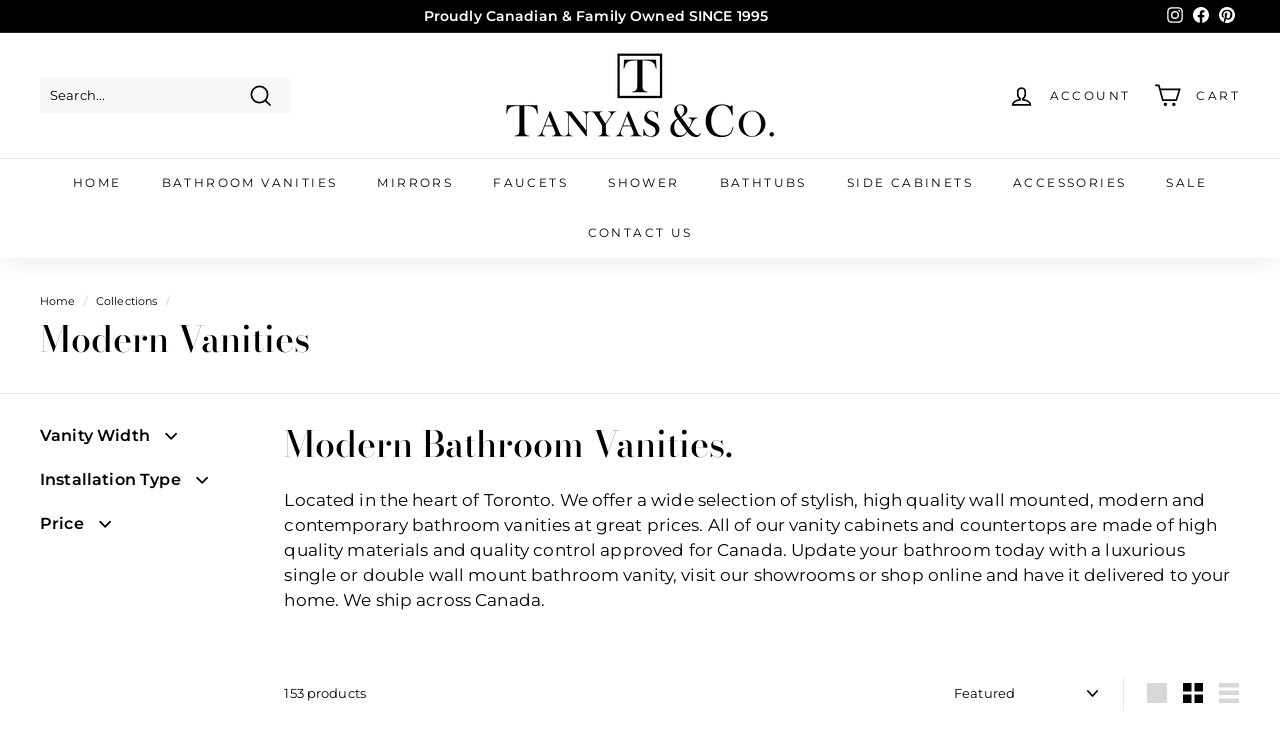

--- FILE ---
content_type: text/html; charset=utf-8
request_url: https://www.tanyas.ca/collections/modern-vanities
body_size: 50710
content:
<!doctype html>
<html class="no-js" lang="en" dir="ltr">
<head>

  <!-- Google tag (gtag.js) -->
<script async src="https://www.googletagmanager.com/gtag/js?id=G-VF5TNB6FPB"></script>
<script>
  window.dataLayer = window.dataLayer || [];
  function gtag(){dataLayer.push(arguments);}
  gtag('js', new Date());

  gtag('config', 'G-VF5TNB6FPB', { 'debug_mode':true });

</script>

  <!-- Global site tag (gtag.js) - Google Ads: 1072100429 -->
<script async src="https://www.googletagmanager.com/gtag/js?id=AW-1072100429"></script>
<script>
  window.dataLayer = window.dataLayer || [];
  function gtag(){dataLayer.push(arguments);}
  gtag('js', new Date());

  gtag('config', 'AW-1072100429', {'allow_enhanced_conversions': true});
</script>
  <meta charset="utf-8">
  <meta http-equiv="X-UA-Compatible" content="IE=edge,chrome=1">
  <meta name="viewport" content="width=device-width,initial-scale=1">
  <meta name="theme-color" content="#56654e">
  <meta name="p:domain_verify" content="4ed8b53fb6415f35bbf9a331565e1e73" />
  <meta name="google-site-verification" content="UiI3oyqg_gccy5AP8wLCIfhWV4Bu6cMpysv1GqoAK0Y" />  
  <link rel="canonical" href="https://www.tanyas.ca/collections/modern-vanities">
  <link rel="preload" as="script" href="//www.tanyas.ca/cdn/shop/t/2/assets/theme.js?v=172383760023222790461667937933">
  <link rel="preconnect" href="https://cdn.shopify.com" crossorigin>
  <link rel="preconnect" href="https://fonts.shopifycdn.com" crossorigin>
  <link rel="dns-prefetch" href="https://productreviews.shopifycdn.com">
  <link rel="dns-prefetch" href="https://ajax.googleapis.com">
  <link rel="dns-prefetch" href="https://maps.googleapis.com">
  <link rel="dns-prefetch" href="https://maps.gstatic.com"><link rel="shortcut icon" href="//www.tanyas.ca/cdn/shop/files/tanyas_logo_2_32x32.png?v=1668098410" type="image/png" /><title>Modern Bathroom Vanities | Contemporary Wall Mounted Vanities | Toronto Canada
&ndash; Tanyas &amp; Co.
</title>
<meta name="description" content="Modern Bathroom Vanities. High Quality and Low Prices on Modern Vanities."><meta property="og:site_name" content="Tanyas &amp; Co.">
  <meta property="og:url" content="https://www.tanyas.ca/collections/modern-vanities">
  <meta property="og:title" content="Modern Bathroom Vanities | Contemporary Wall Mounted Vanities | Toronto Canada">
  <meta property="og:type" content="website">
  <meta property="og:description" content="Modern Bathroom Vanities. High Quality and Low Prices on Modern Vanities."><meta property="og:image" content="http://www.tanyas.ca/cdn/shop/files/social_sharing_image_28435c54-fc49-4ec2-8342-27aea2d7f996.jpg?v=1670700490">
    <meta property="og:image:secure_url" content="https://www.tanyas.ca/cdn/shop/files/social_sharing_image_28435c54-fc49-4ec2-8342-27aea2d7f996.jpg?v=1670700490">
    <meta property="og:image:width" content="1200">
    <meta property="og:image:height" content="628"><meta name="twitter:site" content="@">
  <meta name="twitter:card" content="summary_large_image">
  <meta name="twitter:title" content="Modern Bathroom Vanities | Contemporary Wall Mounted Vanities | Toronto Canada">
  <meta name="twitter:description" content="Modern Bathroom Vanities. High Quality and Low Prices on Modern Vanities.">
<style data-shopify>@font-face {
  font-family: "Bodoni Moda";
  font-weight: 500;
  font-style: normal;
  font-display: swap;
  src: url("//www.tanyas.ca/cdn/fonts/bodoni_moda/bodonimoda_n5.36d0da1db617c453fb46e8089790ab6dc72c2356.woff2") format("woff2"),
       url("//www.tanyas.ca/cdn/fonts/bodoni_moda/bodonimoda_n5.40f612bab009769f87511096f185d9228ad3baa3.woff") format("woff");
}

  @font-face {
  font-family: Montserrat;
  font-weight: 400;
  font-style: normal;
  font-display: swap;
  src: url("//www.tanyas.ca/cdn/fonts/montserrat/montserrat_n4.81949fa0ac9fd2021e16436151e8eaa539321637.woff2") format("woff2"),
       url("//www.tanyas.ca/cdn/fonts/montserrat/montserrat_n4.a6c632ca7b62da89c3594789ba828388aac693fe.woff") format("woff");
}


  @font-face {
  font-family: Montserrat;
  font-weight: 600;
  font-style: normal;
  font-display: swap;
  src: url("//www.tanyas.ca/cdn/fonts/montserrat/montserrat_n6.1326b3e84230700ef15b3a29fb520639977513e0.woff2") format("woff2"),
       url("//www.tanyas.ca/cdn/fonts/montserrat/montserrat_n6.652f051080eb14192330daceed8cd53dfdc5ead9.woff") format("woff");
}

  @font-face {
  font-family: Montserrat;
  font-weight: 400;
  font-style: italic;
  font-display: swap;
  src: url("//www.tanyas.ca/cdn/fonts/montserrat/montserrat_i4.5a4ea298b4789e064f62a29aafc18d41f09ae59b.woff2") format("woff2"),
       url("//www.tanyas.ca/cdn/fonts/montserrat/montserrat_i4.072b5869c5e0ed5b9d2021e4c2af132e16681ad2.woff") format("woff");
}

  @font-face {
  font-family: Montserrat;
  font-weight: 600;
  font-style: italic;
  font-display: swap;
  src: url("//www.tanyas.ca/cdn/fonts/montserrat/montserrat_i6.e90155dd2f004112a61c0322d66d1f59dadfa84b.woff2") format("woff2"),
       url("//www.tanyas.ca/cdn/fonts/montserrat/montserrat_i6.41470518d8e9d7f1bcdd29a447c2397e5393943f.woff") format("woff");
}

</style><link href="//www.tanyas.ca/cdn/shop/t/2/assets/theme.css?v=160663124734381774791697989194" rel="stylesheet" type="text/css" media="all" />
<style data-shopify>:root {
    --typeHeaderPrimary: "Bodoni Moda";
    --typeHeaderFallback: serif;
    --typeHeaderSize: 36px;
    --typeHeaderWeight: 500;
    --typeHeaderLineHeight: 1.1;
    --typeHeaderSpacing: 0.0em;

    --typeBasePrimary:Montserrat;
    --typeBaseFallback:sans-serif;
    --typeBaseSize: 13px;
    --typeBaseWeight: 400;
    --typeBaseSpacing: 0.01em;
    --typeBaseLineHeight: 1.5;

    --colorSmallImageBg: #ffffff;
    --colorSmallImageBgDark: #f7f7f7;
    --colorLargeImageBg: #e7e7e7;
    --colorLargeImageBgLight: #ffffff;

    --iconWeight: 4px;
    --iconLinecaps: miter;

    
      --buttonRadius: 0px;
      --btnPadding: 11px 20px;
    

    
      --roundness: 0px;
    

    
      --gridThickness: 1px;
    

    --productTileMargin: 5%;
    --collectionTileMargin: 3%;

    --swatchSize: 30px;
  }

  @media screen and (max-width: 768px) {
    :root {
      --typeBaseSize: 11px;

      
        --roundness: 0px;
        --btnPadding: 9px 17px;
      
    }
  }</style><script>
    document.documentElement.className = document.documentElement.className.replace('no-js', 'js');

    window.theme = window.theme || {};
    theme.routes = {
      home: "/",
      collections: "/collections",
      cart: "/cart.js",
      cartPage: "/cart",
      cartAdd: "/cart/add.js",
      cartChange: "/cart/change.js",
      search: "/search"
    };
    theme.strings = {
      soldOut: "Sold Out",
      unavailable: "Unavailable",
      inStockLabel: "In stock",
      oneStockLabel: "Low stock - [count] item left",
      otherStockLabel: "Low stock - [count] items left",
      willNotShipUntil: "Ready to ship [date]",
      willBeInStockAfter: "Back in stock [date]",
      waitingForStock: "Inventory on the way",
      savePrice: "Save [saved_amount]",
      cartEmpty: "Your cart is currently empty.",
      cartTermsConfirmation: "You must agree with the terms and conditions of sales to check out",
      searchCollections: "Collections:",
      searchPages: "Pages:",
      searchArticles: "Articles:"
    };
    theme.settings = {
      cartType: "dropdown",
      isCustomerTemplate: false,
      moneyFormat: "${{amount}}",
      saveType: "dollar",
      productImageSize: "natural",
      productImageCover: true,
      predictiveSearch: false,
      predictiveSearchType: "product",
      superScriptSetting: true,
      superScriptPrice: true,
      quickView: true,
      quickAdd: false,
      themeName: 'Expanse',
      themeVersion: "4.1.0"
    };
  </script>

  <script>window.performance && window.performance.mark && window.performance.mark('shopify.content_for_header.start');</script><meta id="shopify-digital-wallet" name="shopify-digital-wallet" content="/67900571956/digital_wallets/dialog">
<meta name="shopify-checkout-api-token" content="f7e99ecc064c04ced9ed1dac396aafa7">
<link rel="alternate" type="application/atom+xml" title="Feed" href="/collections/modern-vanities.atom" />
<link rel="next" href="/collections/modern-vanities?page=2">
<link rel="alternate" type="application/json+oembed" href="https://www.tanyas.ca/collections/modern-vanities.oembed">
<script async="async" src="/checkouts/internal/preloads.js?locale=en-CA"></script>
<link rel="preconnect" href="https://shop.app" crossorigin="anonymous">
<script async="async" src="https://shop.app/checkouts/internal/preloads.js?locale=en-CA&shop_id=67900571956" crossorigin="anonymous"></script>
<script id="apple-pay-shop-capabilities" type="application/json">{"shopId":67900571956,"countryCode":"CA","currencyCode":"CAD","merchantCapabilities":["supports3DS"],"merchantId":"gid:\/\/shopify\/Shop\/67900571956","merchantName":"Tanyas \u0026 Co.","requiredBillingContactFields":["postalAddress","email","phone"],"requiredShippingContactFields":["postalAddress","email","phone"],"shippingType":"shipping","supportedNetworks":["visa","masterCard","amex","interac","jcb"],"total":{"type":"pending","label":"Tanyas \u0026 Co.","amount":"1.00"},"shopifyPaymentsEnabled":true,"supportsSubscriptions":true}</script>
<script id="shopify-features" type="application/json">{"accessToken":"f7e99ecc064c04ced9ed1dac396aafa7","betas":["rich-media-storefront-analytics"],"domain":"www.tanyas.ca","predictiveSearch":true,"shopId":67900571956,"locale":"en"}</script>
<script>var Shopify = Shopify || {};
Shopify.shop = "tanyasco.myshopify.com";
Shopify.locale = "en";
Shopify.currency = {"active":"CAD","rate":"1.0"};
Shopify.country = "CA";
Shopify.theme = {"name":"Expanse","id":137852453172,"schema_name":"Expanse","schema_version":"4.1.0","theme_store_id":902,"role":"main"};
Shopify.theme.handle = "null";
Shopify.theme.style = {"id":null,"handle":null};
Shopify.cdnHost = "www.tanyas.ca/cdn";
Shopify.routes = Shopify.routes || {};
Shopify.routes.root = "/";</script>
<script type="module">!function(o){(o.Shopify=o.Shopify||{}).modules=!0}(window);</script>
<script>!function(o){function n(){var o=[];function n(){o.push(Array.prototype.slice.apply(arguments))}return n.q=o,n}var t=o.Shopify=o.Shopify||{};t.loadFeatures=n(),t.autoloadFeatures=n()}(window);</script>
<script>
  window.ShopifyPay = window.ShopifyPay || {};
  window.ShopifyPay.apiHost = "shop.app\/pay";
  window.ShopifyPay.redirectState = null;
</script>
<script id="shop-js-analytics" type="application/json">{"pageType":"collection"}</script>
<script defer="defer" async type="module" src="//www.tanyas.ca/cdn/shopifycloud/shop-js/modules/v2/client.init-shop-cart-sync_BApSsMSl.en.esm.js"></script>
<script defer="defer" async type="module" src="//www.tanyas.ca/cdn/shopifycloud/shop-js/modules/v2/chunk.common_CBoos6YZ.esm.js"></script>
<script type="module">
  await import("//www.tanyas.ca/cdn/shopifycloud/shop-js/modules/v2/client.init-shop-cart-sync_BApSsMSl.en.esm.js");
await import("//www.tanyas.ca/cdn/shopifycloud/shop-js/modules/v2/chunk.common_CBoos6YZ.esm.js");

  window.Shopify.SignInWithShop?.initShopCartSync?.({"fedCMEnabled":true,"windoidEnabled":true});

</script>
<script>
  window.Shopify = window.Shopify || {};
  if (!window.Shopify.featureAssets) window.Shopify.featureAssets = {};
  window.Shopify.featureAssets['shop-js'] = {"shop-cart-sync":["modules/v2/client.shop-cart-sync_DJczDl9f.en.esm.js","modules/v2/chunk.common_CBoos6YZ.esm.js"],"init-fed-cm":["modules/v2/client.init-fed-cm_BzwGC0Wi.en.esm.js","modules/v2/chunk.common_CBoos6YZ.esm.js"],"init-windoid":["modules/v2/client.init-windoid_BS26ThXS.en.esm.js","modules/v2/chunk.common_CBoos6YZ.esm.js"],"shop-cash-offers":["modules/v2/client.shop-cash-offers_DthCPNIO.en.esm.js","modules/v2/chunk.common_CBoos6YZ.esm.js","modules/v2/chunk.modal_Bu1hFZFC.esm.js"],"shop-button":["modules/v2/client.shop-button_D_JX508o.en.esm.js","modules/v2/chunk.common_CBoos6YZ.esm.js"],"init-shop-email-lookup-coordinator":["modules/v2/client.init-shop-email-lookup-coordinator_DFwWcvrS.en.esm.js","modules/v2/chunk.common_CBoos6YZ.esm.js"],"shop-toast-manager":["modules/v2/client.shop-toast-manager_tEhgP2F9.en.esm.js","modules/v2/chunk.common_CBoos6YZ.esm.js"],"shop-login-button":["modules/v2/client.shop-login-button_DwLgFT0K.en.esm.js","modules/v2/chunk.common_CBoos6YZ.esm.js","modules/v2/chunk.modal_Bu1hFZFC.esm.js"],"avatar":["modules/v2/client.avatar_BTnouDA3.en.esm.js"],"init-shop-cart-sync":["modules/v2/client.init-shop-cart-sync_BApSsMSl.en.esm.js","modules/v2/chunk.common_CBoos6YZ.esm.js"],"pay-button":["modules/v2/client.pay-button_BuNmcIr_.en.esm.js","modules/v2/chunk.common_CBoos6YZ.esm.js"],"init-shop-for-new-customer-accounts":["modules/v2/client.init-shop-for-new-customer-accounts_DrjXSI53.en.esm.js","modules/v2/client.shop-login-button_DwLgFT0K.en.esm.js","modules/v2/chunk.common_CBoos6YZ.esm.js","modules/v2/chunk.modal_Bu1hFZFC.esm.js"],"init-customer-accounts-sign-up":["modules/v2/client.init-customer-accounts-sign-up_TlVCiykN.en.esm.js","modules/v2/client.shop-login-button_DwLgFT0K.en.esm.js","modules/v2/chunk.common_CBoos6YZ.esm.js","modules/v2/chunk.modal_Bu1hFZFC.esm.js"],"shop-follow-button":["modules/v2/client.shop-follow-button_C5D3XtBb.en.esm.js","modules/v2/chunk.common_CBoos6YZ.esm.js","modules/v2/chunk.modal_Bu1hFZFC.esm.js"],"checkout-modal":["modules/v2/client.checkout-modal_8TC_1FUY.en.esm.js","modules/v2/chunk.common_CBoos6YZ.esm.js","modules/v2/chunk.modal_Bu1hFZFC.esm.js"],"init-customer-accounts":["modules/v2/client.init-customer-accounts_C0Oh2ljF.en.esm.js","modules/v2/client.shop-login-button_DwLgFT0K.en.esm.js","modules/v2/chunk.common_CBoos6YZ.esm.js","modules/v2/chunk.modal_Bu1hFZFC.esm.js"],"lead-capture":["modules/v2/client.lead-capture_Cq0gfm7I.en.esm.js","modules/v2/chunk.common_CBoos6YZ.esm.js","modules/v2/chunk.modal_Bu1hFZFC.esm.js"],"shop-login":["modules/v2/client.shop-login_BmtnoEUo.en.esm.js","modules/v2/chunk.common_CBoos6YZ.esm.js","modules/v2/chunk.modal_Bu1hFZFC.esm.js"],"payment-terms":["modules/v2/client.payment-terms_BHOWV7U_.en.esm.js","modules/v2/chunk.common_CBoos6YZ.esm.js","modules/v2/chunk.modal_Bu1hFZFC.esm.js"]};
</script>
<script id="__st">var __st={"a":67900571956,"offset":-18000,"reqid":"25cd2da6-7a91-4e57-9087-929e2d904761-1768905212","pageurl":"www.tanyas.ca\/collections\/modern-vanities","u":"58ca2e906633","p":"collection","rtyp":"collection","rid":427368415540};</script>
<script>window.ShopifyPaypalV4VisibilityTracking = true;</script>
<script id="captcha-bootstrap">!function(){'use strict';const t='contact',e='account',n='new_comment',o=[[t,t],['blogs',n],['comments',n],[t,'customer']],c=[[e,'customer_login'],[e,'guest_login'],[e,'recover_customer_password'],[e,'create_customer']],r=t=>t.map((([t,e])=>`form[action*='/${t}']:not([data-nocaptcha='true']) input[name='form_type'][value='${e}']`)).join(','),a=t=>()=>t?[...document.querySelectorAll(t)].map((t=>t.form)):[];function s(){const t=[...o],e=r(t);return a(e)}const i='password',u='form_key',d=['recaptcha-v3-token','g-recaptcha-response','h-captcha-response',i],f=()=>{try{return window.sessionStorage}catch{return}},m='__shopify_v',_=t=>t.elements[u];function p(t,e,n=!1){try{const o=window.sessionStorage,c=JSON.parse(o.getItem(e)),{data:r}=function(t){const{data:e,action:n}=t;return t[m]||n?{data:e,action:n}:{data:t,action:n}}(c);for(const[e,n]of Object.entries(r))t.elements[e]&&(t.elements[e].value=n);n&&o.removeItem(e)}catch(o){console.error('form repopulation failed',{error:o})}}const l='form_type',E='cptcha';function T(t){t.dataset[E]=!0}const w=window,h=w.document,L='Shopify',v='ce_forms',y='captcha';let A=!1;((t,e)=>{const n=(g='f06e6c50-85a8-45c8-87d0-21a2b65856fe',I='https://cdn.shopify.com/shopifycloud/storefront-forms-hcaptcha/ce_storefront_forms_captcha_hcaptcha.v1.5.2.iife.js',D={infoText:'Protected by hCaptcha',privacyText:'Privacy',termsText:'Terms'},(t,e,n)=>{const o=w[L][v],c=o.bindForm;if(c)return c(t,g,e,D).then(n);var r;o.q.push([[t,g,e,D],n]),r=I,A||(h.body.append(Object.assign(h.createElement('script'),{id:'captcha-provider',async:!0,src:r})),A=!0)});var g,I,D;w[L]=w[L]||{},w[L][v]=w[L][v]||{},w[L][v].q=[],w[L][y]=w[L][y]||{},w[L][y].protect=function(t,e){n(t,void 0,e),T(t)},Object.freeze(w[L][y]),function(t,e,n,w,h,L){const[v,y,A,g]=function(t,e,n){const i=e?o:[],u=t?c:[],d=[...i,...u],f=r(d),m=r(i),_=r(d.filter((([t,e])=>n.includes(e))));return[a(f),a(m),a(_),s()]}(w,h,L),I=t=>{const e=t.target;return e instanceof HTMLFormElement?e:e&&e.form},D=t=>v().includes(t);t.addEventListener('submit',(t=>{const e=I(t);if(!e)return;const n=D(e)&&!e.dataset.hcaptchaBound&&!e.dataset.recaptchaBound,o=_(e),c=g().includes(e)&&(!o||!o.value);(n||c)&&t.preventDefault(),c&&!n&&(function(t){try{if(!f())return;!function(t){const e=f();if(!e)return;const n=_(t);if(!n)return;const o=n.value;o&&e.removeItem(o)}(t);const e=Array.from(Array(32),(()=>Math.random().toString(36)[2])).join('');!function(t,e){_(t)||t.append(Object.assign(document.createElement('input'),{type:'hidden',name:u})),t.elements[u].value=e}(t,e),function(t,e){const n=f();if(!n)return;const o=[...t.querySelectorAll(`input[type='${i}']`)].map((({name:t})=>t)),c=[...d,...o],r={};for(const[a,s]of new FormData(t).entries())c.includes(a)||(r[a]=s);n.setItem(e,JSON.stringify({[m]:1,action:t.action,data:r}))}(t,e)}catch(e){console.error('failed to persist form',e)}}(e),e.submit())}));const S=(t,e)=>{t&&!t.dataset[E]&&(n(t,e.some((e=>e===t))),T(t))};for(const o of['focusin','change'])t.addEventListener(o,(t=>{const e=I(t);D(e)&&S(e,y())}));const B=e.get('form_key'),M=e.get(l),P=B&&M;t.addEventListener('DOMContentLoaded',(()=>{const t=y();if(P)for(const e of t)e.elements[l].value===M&&p(e,B);[...new Set([...A(),...v().filter((t=>'true'===t.dataset.shopifyCaptcha))])].forEach((e=>S(e,t)))}))}(h,new URLSearchParams(w.location.search),n,t,e,['guest_login'])})(!0,!1)}();</script>
<script integrity="sha256-4kQ18oKyAcykRKYeNunJcIwy7WH5gtpwJnB7kiuLZ1E=" data-source-attribution="shopify.loadfeatures" defer="defer" src="//www.tanyas.ca/cdn/shopifycloud/storefront/assets/storefront/load_feature-a0a9edcb.js" crossorigin="anonymous"></script>
<script crossorigin="anonymous" defer="defer" src="//www.tanyas.ca/cdn/shopifycloud/storefront/assets/shopify_pay/storefront-65b4c6d7.js?v=20250812"></script>
<script data-source-attribution="shopify.dynamic_checkout.dynamic.init">var Shopify=Shopify||{};Shopify.PaymentButton=Shopify.PaymentButton||{isStorefrontPortableWallets:!0,init:function(){window.Shopify.PaymentButton.init=function(){};var t=document.createElement("script");t.src="https://www.tanyas.ca/cdn/shopifycloud/portable-wallets/latest/portable-wallets.en.js",t.type="module",document.head.appendChild(t)}};
</script>
<script data-source-attribution="shopify.dynamic_checkout.buyer_consent">
  function portableWalletsHideBuyerConsent(e){var t=document.getElementById("shopify-buyer-consent"),n=document.getElementById("shopify-subscription-policy-button");t&&n&&(t.classList.add("hidden"),t.setAttribute("aria-hidden","true"),n.removeEventListener("click",e))}function portableWalletsShowBuyerConsent(e){var t=document.getElementById("shopify-buyer-consent"),n=document.getElementById("shopify-subscription-policy-button");t&&n&&(t.classList.remove("hidden"),t.removeAttribute("aria-hidden"),n.addEventListener("click",e))}window.Shopify?.PaymentButton&&(window.Shopify.PaymentButton.hideBuyerConsent=portableWalletsHideBuyerConsent,window.Shopify.PaymentButton.showBuyerConsent=portableWalletsShowBuyerConsent);
</script>
<script data-source-attribution="shopify.dynamic_checkout.cart.bootstrap">document.addEventListener("DOMContentLoaded",(function(){function t(){return document.querySelector("shopify-accelerated-checkout-cart, shopify-accelerated-checkout")}if(t())Shopify.PaymentButton.init();else{new MutationObserver((function(e,n){t()&&(Shopify.PaymentButton.init(),n.disconnect())})).observe(document.body,{childList:!0,subtree:!0})}}));
</script>
<link id="shopify-accelerated-checkout-styles" rel="stylesheet" media="screen" href="https://www.tanyas.ca/cdn/shopifycloud/portable-wallets/latest/accelerated-checkout-backwards-compat.css" crossorigin="anonymous">
<style id="shopify-accelerated-checkout-cart">
        #shopify-buyer-consent {
  margin-top: 1em;
  display: inline-block;
  width: 100%;
}

#shopify-buyer-consent.hidden {
  display: none;
}

#shopify-subscription-policy-button {
  background: none;
  border: none;
  padding: 0;
  text-decoration: underline;
  font-size: inherit;
  cursor: pointer;
}

#shopify-subscription-policy-button::before {
  box-shadow: none;
}

      </style>

<script>window.performance && window.performance.mark && window.performance.mark('shopify.content_for_header.end');</script>

  <script src="//www.tanyas.ca/cdn/shop/t/2/assets/vendor-scripts-v2.js" defer="defer"></script>
  <script src="//www.tanyas.ca/cdn/shop/t/2/assets/theme.js?v=172383760023222790461667937933" defer="defer"></script>
<!-- BEGIN app block: shopify://apps/epa-easy-product-addons/blocks/speedup_link/0099190e-a0cb-49e7-8d26-026c9d26f337 -->

  <script>
    window["sg_addons_coll_ids"] = {
      ids:""
    };
    window["items_with_ids"] = false || {}
  </script>


<!-- BEGIN app snippet: sg-globals -->
<script type="text/javascript">
  (function(){
    const convertLang = (locale) => {
      let t = locale.toUpperCase();
      return "PT-BR" === t || "PT-PT" === t || "ZH-CN" === t || "ZH-TW" === t ? t.replace("-", "_") : t.match(/^[a-zA-Z]{2}-[a-zA-Z]{2}$/) ? t.substring(0, 2) : t
    }

    const sg_addon_setGlobalVariables = () => {
      try{
        let locale = "en";
        window["sg_addon_currentLanguage"] = convertLang(locale);
        window["sg_addon_defaultLanguage"] ="en";
        window["sg_addon_defaultRootUrl"] ="/";
        window["sg_addon_currentRootUrl"] ="/";
        window["sg_addon_shopLocales"] = sgAddonGetAllLocales();
      }catch(err){
        console.log("Language Config:- ",err);
      }
    }

    const sgAddonGetAllLocales = () => {
      let shopLocales = {};
      try{shopLocales["en"] = {
            endonymName : "English",
            isoCode : "en",
            name : "English",
            primary : true,
            rootUrl : "\/"
          };}catch(err){
        console.log("getAllLocales Config:- ",err);
      }
      return shopLocales;
    }

    sg_addon_setGlobalVariables();
    
    window["sg_addon_sfApiVersion"]='2025-04';
    window["sgAddon_moneyFormats"] = {
      "money": "${{amount}}",
      "moneyCurrency": "${{amount}} CAD"
    };
    window["sg_addon_groupsData"] = {};
    try {
      let customSGAddonMeta = {};
      if (customSGAddonMeta.sg_addon_custom_js) {
        Function(customSGAddonMeta.sg_addon_custom_js)();
      }
    } catch (error) {
      console.warn("Error In SG Addon Custom Code", error);
    }
  })();
</script>
<!-- END app snippet -->
<!-- BEGIN app snippet: sg_speedup -->


<script>
  try{
    window["sgAddon_all_translated"] = {}
    window["sg_addon_settings_config"] =  {"host":"https://spa.spicegems.com","shopName":"tanyasco.myshopify.com","hasSetting":1,"sgCookieHash":"1wnr0hWgS3","hasMaster":1,"handleId":{"mastersToReq":[],"collectionsToReq":"[]","hasProMaster":true,"hasCollMaster":false},"settings":{"is_active":"1","max_addons":"5","quick_view":"0","quick_view_desc":"1","ajax_cart":"0","bro_stack":"0","quantity_selector":"1","image_viewer":"1","addons_heading":"Most customers add these accessories to complete the look...","cart_heading":"Cart Addons Box","addaddon_cart":"ADD ADDON","variant":"Variant","quantity":"Quantity","view_full_details":"View full details","less_details":"Less details...","add_to_cart":"ADD TO CART","message":"Product added to cart.","custom_css":"no","sold_pro":"1","image_link":"1","compare_at":"0","unlink_title":"1","image_click_checkbox":"1","cart_max_addons":"5","cart_quantity_selector":"1","cart_sold_pro":"0","cart_image_link":"0","compare_at_cart":"0","sg_currency":"default","qv_label":"Quick View","sold_out":"Sold Out","qv_sold_out":"SOLD OUT","way_to_prevent":"none","soldout_master":"1","cart_qv":"0","cartqv_desc":"0","plusminus_qty":"1","plusminus_cart":"0","line_prop":"0","label_show":"0","label_text":"Additional Info","addon_mandatory":"0","mandatory_text":"Please select atleast an addon!","line_placeholder":"Text Message","sell_master":"0","atc_btn_selector":"no","theme_data":"","applied_discount":"0","is_discount":"0","layout":{"name":"layout-03","isBundle":false},"group_layout":"layout-01","product_snippet":"1","cart_snippet":"0","product_form_selector":"no","atc_product_selector":"no","cart_form_selector":"no","checkout_btn_selector":"no","subtotal":"1","subtotal_label":"SubTotal","subtotal_position":"beforebegin","jQVersion":"1","collection_discount":"0","inventoryOnProduct":"0","inventoryOnCart":"0","inStock":"0","lowStock":"0","inStockLabel":"<span>[inventory_qty] In Stock</span>","lowStockLabel":"<span>only [inventory_qty] Left</span>","thresholdQty":"5","bl_atc_label":"ADD TO CART","bl_unselect_label":"PLEASE SELECT ATLEAST ONE ADDON","bl_master_label":"THIS ITEM","bl_heading":"Frequently Bought Together","addon_slider":"0","individual_atc":"0","individual_atc_label":"ADD ADDON","search_active":"1","mt_addon_hash":"a1ZtGwTSKX","liquid_install":"0","stop_undefined":"1","money_format":"${{amount}} CAD","admin_discount":"1"},"allow_asset_script":false} ;
    window["sgAddon_translated_locale"] =  "" ;
    window["sg_addon_all_group_translations"] = {};
    window["sgAddon_group_translated_locale"] =  "" ;
  } catch(error){
    console.warn("Error in getting settings or translate", error);
  }
</script>



<!-- ADDONS SCRIPT FROM SPEEDUP CDN -->
	<script type="text/javascript" src='https://cdnbspa.spicegems.com/js/serve/shop/tanyasco.myshopify.com/index_87e95893dc794403ffb2d92aa0384b570945d864.js?v=infytonow816&shop=tanyasco.myshopify.com' type="text/javascript" async></script>

<!-- END app snippet -->



<!-- END app block --><script src="https://cdn.shopify.com/extensions/019b92df-1966-750c-943d-a8ced4b05ac2/option-cli3-369/assets/gpomain.js" type="text/javascript" defer="defer"></script>
<link href="https://monorail-edge.shopifysvc.com" rel="dns-prefetch">
<script>(function(){if ("sendBeacon" in navigator && "performance" in window) {try {var session_token_from_headers = performance.getEntriesByType('navigation')[0].serverTiming.find(x => x.name == '_s').description;} catch {var session_token_from_headers = undefined;}var session_cookie_matches = document.cookie.match(/_shopify_s=([^;]*)/);var session_token_from_cookie = session_cookie_matches && session_cookie_matches.length === 2 ? session_cookie_matches[1] : "";var session_token = session_token_from_headers || session_token_from_cookie || "";function handle_abandonment_event(e) {var entries = performance.getEntries().filter(function(entry) {return /monorail-edge.shopifysvc.com/.test(entry.name);});if (!window.abandonment_tracked && entries.length === 0) {window.abandonment_tracked = true;var currentMs = Date.now();var navigation_start = performance.timing.navigationStart;var payload = {shop_id: 67900571956,url: window.location.href,navigation_start,duration: currentMs - navigation_start,session_token,page_type: "collection"};window.navigator.sendBeacon("https://monorail-edge.shopifysvc.com/v1/produce", JSON.stringify({schema_id: "online_store_buyer_site_abandonment/1.1",payload: payload,metadata: {event_created_at_ms: currentMs,event_sent_at_ms: currentMs}}));}}window.addEventListener('pagehide', handle_abandonment_event);}}());</script>
<script id="web-pixels-manager-setup">(function e(e,d,r,n,o){if(void 0===o&&(o={}),!Boolean(null===(a=null===(i=window.Shopify)||void 0===i?void 0:i.analytics)||void 0===a?void 0:a.replayQueue)){var i,a;window.Shopify=window.Shopify||{};var t=window.Shopify;t.analytics=t.analytics||{};var s=t.analytics;s.replayQueue=[],s.publish=function(e,d,r){return s.replayQueue.push([e,d,r]),!0};try{self.performance.mark("wpm:start")}catch(e){}var l=function(){var e={modern:/Edge?\/(1{2}[4-9]|1[2-9]\d|[2-9]\d{2}|\d{4,})\.\d+(\.\d+|)|Firefox\/(1{2}[4-9]|1[2-9]\d|[2-9]\d{2}|\d{4,})\.\d+(\.\d+|)|Chrom(ium|e)\/(9{2}|\d{3,})\.\d+(\.\d+|)|(Maci|X1{2}).+ Version\/(15\.\d+|(1[6-9]|[2-9]\d|\d{3,})\.\d+)([,.]\d+|)( \(\w+\)|)( Mobile\/\w+|) Safari\/|Chrome.+OPR\/(9{2}|\d{3,})\.\d+\.\d+|(CPU[ +]OS|iPhone[ +]OS|CPU[ +]iPhone|CPU IPhone OS|CPU iPad OS)[ +]+(15[._]\d+|(1[6-9]|[2-9]\d|\d{3,})[._]\d+)([._]\d+|)|Android:?[ /-](13[3-9]|1[4-9]\d|[2-9]\d{2}|\d{4,})(\.\d+|)(\.\d+|)|Android.+Firefox\/(13[5-9]|1[4-9]\d|[2-9]\d{2}|\d{4,})\.\d+(\.\d+|)|Android.+Chrom(ium|e)\/(13[3-9]|1[4-9]\d|[2-9]\d{2}|\d{4,})\.\d+(\.\d+|)|SamsungBrowser\/([2-9]\d|\d{3,})\.\d+/,legacy:/Edge?\/(1[6-9]|[2-9]\d|\d{3,})\.\d+(\.\d+|)|Firefox\/(5[4-9]|[6-9]\d|\d{3,})\.\d+(\.\d+|)|Chrom(ium|e)\/(5[1-9]|[6-9]\d|\d{3,})\.\d+(\.\d+|)([\d.]+$|.*Safari\/(?![\d.]+ Edge\/[\d.]+$))|(Maci|X1{2}).+ Version\/(10\.\d+|(1[1-9]|[2-9]\d|\d{3,})\.\d+)([,.]\d+|)( \(\w+\)|)( Mobile\/\w+|) Safari\/|Chrome.+OPR\/(3[89]|[4-9]\d|\d{3,})\.\d+\.\d+|(CPU[ +]OS|iPhone[ +]OS|CPU[ +]iPhone|CPU IPhone OS|CPU iPad OS)[ +]+(10[._]\d+|(1[1-9]|[2-9]\d|\d{3,})[._]\d+)([._]\d+|)|Android:?[ /-](13[3-9]|1[4-9]\d|[2-9]\d{2}|\d{4,})(\.\d+|)(\.\d+|)|Mobile Safari.+OPR\/([89]\d|\d{3,})\.\d+\.\d+|Android.+Firefox\/(13[5-9]|1[4-9]\d|[2-9]\d{2}|\d{4,})\.\d+(\.\d+|)|Android.+Chrom(ium|e)\/(13[3-9]|1[4-9]\d|[2-9]\d{2}|\d{4,})\.\d+(\.\d+|)|Android.+(UC? ?Browser|UCWEB|U3)[ /]?(15\.([5-9]|\d{2,})|(1[6-9]|[2-9]\d|\d{3,})\.\d+)\.\d+|SamsungBrowser\/(5\.\d+|([6-9]|\d{2,})\.\d+)|Android.+MQ{2}Browser\/(14(\.(9|\d{2,})|)|(1[5-9]|[2-9]\d|\d{3,})(\.\d+|))(\.\d+|)|K[Aa][Ii]OS\/(3\.\d+|([4-9]|\d{2,})\.\d+)(\.\d+|)/},d=e.modern,r=e.legacy,n=navigator.userAgent;return n.match(d)?"modern":n.match(r)?"legacy":"unknown"}(),u="modern"===l?"modern":"legacy",c=(null!=n?n:{modern:"",legacy:""})[u],f=function(e){return[e.baseUrl,"/wpm","/b",e.hashVersion,"modern"===e.buildTarget?"m":"l",".js"].join("")}({baseUrl:d,hashVersion:r,buildTarget:u}),m=function(e){var d=e.version,r=e.bundleTarget,n=e.surface,o=e.pageUrl,i=e.monorailEndpoint;return{emit:function(e){var a=e.status,t=e.errorMsg,s=(new Date).getTime(),l=JSON.stringify({metadata:{event_sent_at_ms:s},events:[{schema_id:"web_pixels_manager_load/3.1",payload:{version:d,bundle_target:r,page_url:o,status:a,surface:n,error_msg:t},metadata:{event_created_at_ms:s}}]});if(!i)return console&&console.warn&&console.warn("[Web Pixels Manager] No Monorail endpoint provided, skipping logging."),!1;try{return self.navigator.sendBeacon.bind(self.navigator)(i,l)}catch(e){}var u=new XMLHttpRequest;try{return u.open("POST",i,!0),u.setRequestHeader("Content-Type","text/plain"),u.send(l),!0}catch(e){return console&&console.warn&&console.warn("[Web Pixels Manager] Got an unhandled error while logging to Monorail."),!1}}}}({version:r,bundleTarget:l,surface:e.surface,pageUrl:self.location.href,monorailEndpoint:e.monorailEndpoint});try{o.browserTarget=l,function(e){var d=e.src,r=e.async,n=void 0===r||r,o=e.onload,i=e.onerror,a=e.sri,t=e.scriptDataAttributes,s=void 0===t?{}:t,l=document.createElement("script"),u=document.querySelector("head"),c=document.querySelector("body");if(l.async=n,l.src=d,a&&(l.integrity=a,l.crossOrigin="anonymous"),s)for(var f in s)if(Object.prototype.hasOwnProperty.call(s,f))try{l.dataset[f]=s[f]}catch(e){}if(o&&l.addEventListener("load",o),i&&l.addEventListener("error",i),u)u.appendChild(l);else{if(!c)throw new Error("Did not find a head or body element to append the script");c.appendChild(l)}}({src:f,async:!0,onload:function(){if(!function(){var e,d;return Boolean(null===(d=null===(e=window.Shopify)||void 0===e?void 0:e.analytics)||void 0===d?void 0:d.initialized)}()){var d=window.webPixelsManager.init(e)||void 0;if(d){var r=window.Shopify.analytics;r.replayQueue.forEach((function(e){var r=e[0],n=e[1],o=e[2];d.publishCustomEvent(r,n,o)})),r.replayQueue=[],r.publish=d.publishCustomEvent,r.visitor=d.visitor,r.initialized=!0}}},onerror:function(){return m.emit({status:"failed",errorMsg:"".concat(f," has failed to load")})},sri:function(e){var d=/^sha384-[A-Za-z0-9+/=]+$/;return"string"==typeof e&&d.test(e)}(c)?c:"",scriptDataAttributes:o}),m.emit({status:"loading"})}catch(e){m.emit({status:"failed",errorMsg:(null==e?void 0:e.message)||"Unknown error"})}}})({shopId: 67900571956,storefrontBaseUrl: "https://www.tanyas.ca",extensionsBaseUrl: "https://extensions.shopifycdn.com/cdn/shopifycloud/web-pixels-manager",monorailEndpoint: "https://monorail-edge.shopifysvc.com/unstable/produce_batch",surface: "storefront-renderer",enabledBetaFlags: ["2dca8a86"],webPixelsConfigList: [{"id":"130711860","eventPayloadVersion":"v1","runtimeContext":"LAX","scriptVersion":"1","type":"CUSTOM","privacyPurposes":["ANALYTICS"],"name":"Google Analytics tag (migrated)"},{"id":"shopify-app-pixel","configuration":"{}","eventPayloadVersion":"v1","runtimeContext":"STRICT","scriptVersion":"0450","apiClientId":"shopify-pixel","type":"APP","privacyPurposes":["ANALYTICS","MARKETING"]},{"id":"shopify-custom-pixel","eventPayloadVersion":"v1","runtimeContext":"LAX","scriptVersion":"0450","apiClientId":"shopify-pixel","type":"CUSTOM","privacyPurposes":["ANALYTICS","MARKETING"]}],isMerchantRequest: false,initData: {"shop":{"name":"Tanyas \u0026 Co.","paymentSettings":{"currencyCode":"CAD"},"myshopifyDomain":"tanyasco.myshopify.com","countryCode":"CA","storefrontUrl":"https:\/\/www.tanyas.ca"},"customer":null,"cart":null,"checkout":null,"productVariants":[],"purchasingCompany":null},},"https://www.tanyas.ca/cdn","fcfee988w5aeb613cpc8e4bc33m6693e112",{"modern":"","legacy":""},{"shopId":"67900571956","storefrontBaseUrl":"https:\/\/www.tanyas.ca","extensionBaseUrl":"https:\/\/extensions.shopifycdn.com\/cdn\/shopifycloud\/web-pixels-manager","surface":"storefront-renderer","enabledBetaFlags":"[\"2dca8a86\"]","isMerchantRequest":"false","hashVersion":"fcfee988w5aeb613cpc8e4bc33m6693e112","publish":"custom","events":"[[\"page_viewed\",{}],[\"collection_viewed\",{\"collection\":{\"id\":\"427368415540\",\"title\":\"Modern Vanities\",\"productVariants\":[{\"price\":{\"amount\":1650.0,\"currencyCode\":\"CAD\"},\"product\":{\"title\":\"Benson 60\\\", Double Sink Wall Mounted Bathroom Vanity - BE2860D\",\"vendor\":\"Tanyas \u0026 Co.\",\"id\":\"9171974062388\",\"untranslatedTitle\":\"Benson 60\\\", Double Sink Wall Mounted Bathroom Vanity - BE2860D\",\"url\":\"\/products\/60-inch-double-sink-wall-mounted-bathroom-vanity-be2860d\",\"type\":\"\"},\"id\":\"48352158220596\",\"image\":{\"src\":\"\/\/www.tanyas.ca\/cdn\/shop\/files\/BE2860D-AO-1.jpg?v=1758046443\"},\"sku\":\"BE2860D-AO\",\"title\":\"Default Title\",\"untranslatedTitle\":\"Default Title\"},{\"price\":{\"amount\":895.0,\"currencyCode\":\"CAD\"},\"product\":{\"title\":\"Liam 30\\\", Wall Mount Bathroom Vanity with White Quartz Top - LM1030\",\"vendor\":\"Tanyas \u0026 Co.\",\"id\":\"8001713078580\",\"untranslatedTitle\":\"Liam 30\\\", Wall Mount Bathroom Vanity with White Quartz Top - LM1030\",\"url\":\"\/products\/liam-30-inch-wall-mount-bathroom-vanity-lm1030\",\"type\":\"\"},\"id\":\"47182078443828\",\"image\":{\"src\":\"\/\/www.tanyas.ca\/cdn\/shop\/files\/LM1030-HO-3.jpg?v=1746319057\"},\"sku\":\"LM1030-HO\",\"title\":\"Harvest Oak\",\"untranslatedTitle\":\"Harvest Oak\"},{\"price\":{\"amount\":1595.0,\"currencyCode\":\"CAD\"},\"product\":{\"title\":\"Alexa 32\\\", Fluted Wall Mount Bathroom Vanity - VA9832\",\"vendor\":\"Tanyas \u0026 Co.\",\"id\":\"9285203296564\",\"untranslatedTitle\":\"Alexa 32\\\", Fluted Wall Mount Bathroom Vanity - VA9832\",\"url\":\"\/products\/alexa-32-wall-mount-bathroom-vanity-va9832\",\"type\":\"Bathroom Vanities\"},\"id\":\"48961745944884\",\"image\":{\"src\":\"\/\/www.tanyas.ca\/cdn\/shop\/files\/VA9832-BLK-GC-1.jpg?v=1765053696\"},\"sku\":\"VA9832-BLK-GC\",\"title\":\"Gold Calcutta\",\"untranslatedTitle\":\"Gold Calcutta\"},{\"price\":{\"amount\":1275.0,\"currencyCode\":\"CAD\"},\"product\":{\"title\":\"Liam 48\\\", Wall Mount Bathroom Vanity with Quartz Top - LM1048\",\"vendor\":\"Tanyas \u0026 Co.\",\"id\":\"8001713176884\",\"untranslatedTitle\":\"Liam 48\\\", Wall Mount Bathroom Vanity with Quartz Top - LM1048\",\"url\":\"\/products\/liam-48-inch-wall-mount-bathroom-vanity-lm1048\",\"type\":\"\"},\"id\":\"44190465950004\",\"image\":{\"src\":\"\/\/www.tanyas.ca\/cdn\/shop\/products\/lm1048-lw-1_1.jpg?v=1713443612\"},\"sku\":\"LM1048-LW\",\"title\":\"Light Walnut\",\"untranslatedTitle\":\"Light Walnut\"},{\"price\":{\"amount\":495.0,\"currencyCode\":\"CAD\"},\"product\":{\"title\":\"Drake 16\\\", Wall Mount Bathroom Vanity -TGW7196\",\"vendor\":\"Tanyas \u0026 Co.\",\"id\":\"8001722843444\",\"untranslatedTitle\":\"Drake 16\\\", Wall Mount Bathroom Vanity -TGW7196\",\"url\":\"\/products\/drake-16-wall-mount-bathroom-vanity-tgw7196\",\"type\":\"\"},\"id\":\"43743682658612\",\"image\":{\"src\":\"\/\/www.tanyas.ca\/cdn\/shop\/products\/tgw7196-gw-1.jpg?v=1668134874\"},\"sku\":\"TGW7196-GW\",\"title\":\"Gloss White\",\"untranslatedTitle\":\"Gloss White\"},{\"price\":{\"amount\":439.0,\"currencyCode\":\"CAD\"},\"product\":{\"title\":\"Drake 18\\\", Wall Mount Bathroom Vanity - TGW7198\",\"vendor\":\"Tanyas \u0026 Co.\",\"id\":\"8001697087796\",\"untranslatedTitle\":\"Drake 18\\\", Wall Mount Bathroom Vanity - TGW7198\",\"url\":\"\/products\/drake-18-wall-mount-bathroom-vanity-tgw7198\",\"type\":\"\"},\"id\":\"43743482183988\",\"image\":{\"src\":\"\/\/www.tanyas.ca\/cdn\/shop\/products\/tgw7198-gw-2.jpg?v=1673964873\"},\"sku\":\"TGW7198-GW\",\"title\":\"Gloss White\",\"untranslatedTitle\":\"Gloss White\"},{\"price\":{\"amount\":949.0,\"currencyCode\":\"CAD\"},\"product\":{\"title\":\"Seneca 24\\\", Walnut Wall Mounted Bathroom Vanity - MV76200A\",\"vendor\":\"Tanyas \u0026 Co.\",\"id\":\"8001666351412\",\"untranslatedTitle\":\"Seneca 24\\\", Walnut Wall Mounted Bathroom Vanity - MV76200A\",\"url\":\"\/products\/24-inch-wall-mounted-bathroom-vanity-mv76200a\",\"type\":\"\"},\"id\":\"47826542395700\",\"image\":{\"src\":\"\/\/www.tanyas.ca\/cdn\/shop\/products\/mc_20600a-24.png?v=1668131609\"},\"sku\":\"MV76200A-WA\",\"title\":\"Walnut\",\"untranslatedTitle\":\"Walnut\"},{\"price\":{\"amount\":759.0,\"currencyCode\":\"CAD\"},\"product\":{\"title\":\"Drake 24\\\", Wall Mount Bathroom Vanity - TGW7294\",\"vendor\":\"Tanyas \u0026 Co.\",\"id\":\"8001687355700\",\"untranslatedTitle\":\"Drake 24\\\", Wall Mount Bathroom Vanity - TGW7294\",\"url\":\"\/products\/drake-24-wall-mount-bathroom-vanity-tgw7294\",\"type\":\"\"},\"id\":\"45831623704884\",\"image\":{\"src\":\"\/\/www.tanyas.ca\/cdn\/shop\/files\/TGW7294-HW-1.jpg?v=1710268410\"},\"sku\":\"TGW7294-HO\",\"title\":\"Harvest Oak\",\"untranslatedTitle\":\"Harvest Oak\"},{\"price\":{\"amount\":595.0,\"currencyCode\":\"CAD\"},\"product\":{\"title\":\"Damian 24\\\", Premium Collection Wall Mount Bathroom Vanity - DM24-CG\",\"vendor\":\"Tanyas \u0026 Co.\",\"id\":\"8001723433268\",\"untranslatedTitle\":\"Damian 24\\\", Premium Collection Wall Mount Bathroom Vanity - DM24-CG\",\"url\":\"\/products\/damian-24-inch-wall-mounted-vanity-dm24-cg\",\"type\":\"\"},\"id\":\"43743689277748\",\"image\":{\"src\":\"\/\/www.tanyas.ca\/cdn\/shop\/products\/dm24-cg_1.jpg?v=1668134915\"},\"sku\":\"DM24-CG\",\"title\":\"Default Title\",\"untranslatedTitle\":\"Default Title\"},{\"price\":{\"amount\":945.0,\"currencyCode\":\"CAD\"},\"product\":{\"title\":\"Adriano 24\\\", Bathroom Vanity - MG96324\",\"vendor\":\"Tanyas \u0026 Co.\",\"id\":\"8001685717300\",\"untranslatedTitle\":\"Adriano 24\\\", Bathroom Vanity - MG96324\",\"url\":\"\/products\/adriano-24-bathroom-vanity-mg96324\",\"type\":\"\"},\"id\":\"43743418482996\",\"image\":{\"src\":\"\/\/www.tanyas.ca\/cdn\/shop\/products\/mg96324-wh-1.jpg?v=1668132566\"},\"sku\":\"MG96324-GW\",\"title\":\"Gloss White\",\"untranslatedTitle\":\"Gloss White\"},{\"price\":{\"amount\":1050.0,\"currencyCode\":\"CAD\"},\"product\":{\"title\":\"Porto 24\\\", Stainless Steel Vanity - SG7294\",\"vendor\":\"Tanyas \u0026 Co.\",\"id\":\"8001690534196\",\"untranslatedTitle\":\"Porto 24\\\", Stainless Steel Vanity - SG7294\",\"url\":\"\/products\/porto-24-stainless-steel-vanity-sg7294\",\"type\":\"\"},\"id\":\"43743445385524\",\"image\":{\"src\":\"\/\/www.tanyas.ca\/cdn\/shop\/products\/sg7294ch-1.jpg?v=1668132828\"},\"sku\":\"SG7294-CH\",\"title\":\"Chrome\",\"untranslatedTitle\":\"Chrome\"},{\"price\":{\"amount\":1695.0,\"currencyCode\":\"CAD\"},\"product\":{\"title\":\"Cassidy 24\\\", Premium Collection Bathroom Vanity - CD2924\",\"vendor\":\"Tanyas \u0026 Co.\",\"id\":\"9268244840756\",\"untranslatedTitle\":\"Cassidy 24\\\", Premium Collection Bathroom Vanity - CD2924\",\"url\":\"\/products\/cassidy-24-bathroom-vanity-cd2924\",\"type\":\"\"},\"id\":\"48878309081396\",\"image\":{\"src\":\"\/\/www.tanyas.ca\/cdn\/shop\/files\/CD2924-LO-3.jpg?v=1766764831\"},\"sku\":\"CD2924-LO-MB\",\"title\":\"Light Oak \/ Matte Black\",\"untranslatedTitle\":\"Light Oak \/ Matte Black\"},{\"price\":{\"amount\":795.0,\"currencyCode\":\"CAD\"},\"product\":{\"title\":\"Lune 24\\\", Bathroom Vanity - MH96700\",\"vendor\":\"Tanyas \u0026 Co.\",\"id\":\"8001705640244\",\"untranslatedTitle\":\"Lune 24\\\", Bathroom Vanity - MH96700\",\"url\":\"\/products\/lune-24-bathroom-vanity-mh96700\",\"type\":\"\"},\"id\":\"43743531303220\",\"image\":{\"src\":\"\/\/www.tanyas.ca\/cdn\/shop\/products\/MH96700-GW-2.jpg?v=1670514283\"},\"sku\":\"MH96700-GW\",\"title\":\"Gloss White\",\"untranslatedTitle\":\"Gloss White\"},{\"price\":{\"amount\":1095.0,\"currencyCode\":\"CAD\"},\"product\":{\"title\":\"Elle 24\\\", Premium Collection Bathroom Vanity - ML1824\",\"vendor\":\"Tanyas \u0026 Co.\",\"id\":\"8001709834548\",\"untranslatedTitle\":\"Elle 24\\\", Premium Collection Bathroom Vanity - ML1824\",\"url\":\"\/products\/elle-24-inch-bathroom-vanity-ml1824\",\"type\":\"\"},\"id\":\"43743569477940\",\"image\":{\"src\":\"\/\/www.tanyas.ca\/cdn\/shop\/products\/ml1824-sw-1.jpg?v=1668134015\"},\"sku\":\"ML1824-SW\",\"title\":\"Silk White\",\"untranslatedTitle\":\"Silk White\"},{\"price\":{\"amount\":1395.0,\"currencyCode\":\"CAD\"},\"product\":{\"title\":\"Winston 24\\\", Premium Collection Bathroom Vanity WT9824\",\"vendor\":\"Tanyas \u0026 Co.\",\"id\":\"9298872992052\",\"untranslatedTitle\":\"Winston 24\\\", Premium Collection Bathroom Vanity WT9824\",\"url\":\"\/products\/winston-24-bathroom-vanity-wt9824\",\"type\":\"Bathroom Vanities\"},\"id\":\"48982634070324\",\"image\":{\"src\":\"\/\/www.tanyas.ca\/cdn\/shop\/files\/WT9824-WH-MB-1.jpg?v=1766432603\"},\"sku\":\"WT9824-WH\",\"title\":\"White\",\"untranslatedTitle\":\"White\"},{\"price\":{\"amount\":799.0,\"currencyCode\":\"CAD\"},\"product\":{\"title\":\"Liam 24\\\", Wall Mount Bathroom Vanity with White Quartz Top - LM1024\",\"vendor\":\"Tanyas \u0026 Co.\",\"id\":\"8067179020596\",\"untranslatedTitle\":\"Liam 24\\\", Wall Mount Bathroom Vanity with White Quartz Top - LM1024\",\"url\":\"\/products\/liam-24-wall-mount-vanity-with-white-quartz-top-lm1024\",\"type\":\"\"},\"id\":\"48335032615220\",\"image\":{\"src\":\"\/\/www.tanyas.ca\/cdn\/shop\/files\/LM1024-HO-3.jpg?v=1764361109\"},\"sku\":\"LM1024-HO\",\"title\":\"Harvest Oak\",\"untranslatedTitle\":\"Harvest Oak\"},{\"price\":{\"amount\":839.0,\"currencyCode\":\"CAD\"},\"product\":{\"title\":\"Demy 24\\\", Modern Bathroom Vanity - TGF5294\",\"vendor\":\"Tanyas \u0026 Co.\",\"id\":\"8001687126324\",\"untranslatedTitle\":\"Demy 24\\\", Modern Bathroom Vanity - TGF5294\",\"url\":\"\/products\/demy-24-modern-bathroom-vanity-tgf5294\",\"type\":\"\"},\"id\":\"43743427002676\",\"image\":{\"src\":\"\/\/www.tanyas.ca\/cdn\/shop\/products\/tgf5294-lw-1.jpg?v=1746729943\"},\"sku\":\"TGF5294-LW\",\"title\":\"Light Walnut\",\"untranslatedTitle\":\"Light Walnut\"},{\"price\":{\"amount\":795.0,\"currencyCode\":\"CAD\"},\"product\":{\"title\":\"Caspar 24\\\", Wall Mount Bathroom Vanity - MV96500\",\"vendor\":\"Tanyas \u0026 Co.\",\"id\":\"9083101774132\",\"untranslatedTitle\":\"Caspar 24\\\", Wall Mount Bathroom Vanity - MV96500\",\"url\":\"\/products\/caspar-wall-mount-bathroom-vanitymv96500\",\"type\":\"\"},\"id\":\"47967553749300\",\"image\":{\"src\":\"\/\/www.tanyas.ca\/cdn\/shop\/files\/MV96500-W-1.jpg?v=1715990979\"},\"sku\":\"MV96500-W\",\"title\":\"Walnut\",\"untranslatedTitle\":\"Walnut\"},{\"price\":{\"amount\":795.0,\"currencyCode\":\"CAD\"},\"product\":{\"title\":\"Benson 24\\\", Wall Mounted Bathroom Vanity - BE2824\",\"vendor\":\"Tanyas \u0026 Co.\",\"id\":\"9172821049652\",\"untranslatedTitle\":\"Benson 24\\\", Wall Mounted Bathroom Vanity - BE2824\",\"url\":\"\/products\/24-inch-wall-mounted-bathroom-vanity-be2824\",\"type\":\"\"},\"id\":\"48355507274036\",\"image\":{\"src\":\"\/\/www.tanyas.ca\/cdn\/shop\/files\/BE2824-AO-1.jpg?v=1731872804\"},\"sku\":\"BE2824-AO\",\"title\":\"Default Title\",\"untranslatedTitle\":\"Default Title\"},{\"price\":{\"amount\":1095.0,\"currencyCode\":\"CAD\"},\"product\":{\"title\":\"Nadia 24\\\", Gloss White Bathroom Vanity ND7024\",\"vendor\":\"Tanyas \u0026 Co.\",\"id\":\"9140071366964\",\"untranslatedTitle\":\"Nadia 24\\\", Gloss White Bathroom Vanity ND7024\",\"url\":\"\/products\/24-inch-bathroom-vanity-nd7024\",\"type\":\"\"},\"id\":\"48191651316020\",\"image\":{\"src\":\"\/\/www.tanyas.ca\/cdn\/shop\/files\/ND7024-GW-1.jpg?v=1725307665\"},\"sku\":\"ND7024-GW\",\"title\":\"Default Title\",\"untranslatedTitle\":\"Default Title\"},{\"price\":{\"amount\":1495.0,\"currencyCode\":\"CAD\"},\"product\":{\"title\":\"Simona 27\\\", Freestanding Bathroom Vanity - MV86390B\",\"vendor\":\"Tanyas \u0026 Co.\",\"id\":\"9137302798644\",\"untranslatedTitle\":\"Simona 27\\\", Freestanding Bathroom Vanity - MV86390B\",\"url\":\"\/products\/simona-27-inch-bathroom-vanity-mv86390b\",\"type\":\"\"},\"id\":\"48172735562036\",\"image\":{\"src\":\"\/\/www.tanyas.ca\/cdn\/shop\/files\/MV86390B-MW-1.jpg?v=1724517067\"},\"sku\":\"MV86390B-MW\",\"title\":\"Matte White\",\"untranslatedTitle\":\"Matte White\"},{\"price\":{\"amount\":1195.0,\"currencyCode\":\"CAD\"},\"product\":{\"title\":\"Zena 28\\\", Bathroom Vanity - MV27800TB\",\"vendor\":\"Tanyas \u0026 Co.\",\"id\":\"8908935627060\",\"untranslatedTitle\":\"Zena 28\\\", Bathroom Vanity - MV27800TB\",\"url\":\"\/products\/bathroom-vanity-mv27800tb\",\"type\":\"\"},\"id\":\"48161322467636\",\"image\":{\"src\":\"\/\/www.tanyas.ca\/cdn\/shop\/files\/MV27800TB-LO-1.jpg?v=1705434113\"},\"sku\":\"MV27800TB-LO\",\"title\":\"Light Oak\",\"untranslatedTitle\":\"Light Oak\"},{\"price\":{\"amount\":799.0,\"currencyCode\":\"CAD\"},\"product\":{\"title\":\"Drake 30\\\", Wall Mount Bathroom Vanity - TGW7390\",\"vendor\":\"Tanyas \u0026 Co.\",\"id\":\"8001687683380\",\"untranslatedTitle\":\"Drake 30\\\", Wall Mount Bathroom Vanity - TGW7390\",\"url\":\"\/products\/drake-30-wall-mount-vanity-tgw7390\",\"type\":\"\"},\"id\":\"47120484041012\",\"image\":{\"src\":\"\/\/www.tanyas.ca\/cdn\/shop\/files\/TGW7390-HO-1.jpg?v=1699636908\"},\"sku\":\"TGW7390-HO\",\"title\":\"Harvest Oak\",\"untranslatedTitle\":\"Harvest Oak\"},{\"price\":{\"amount\":859.0,\"currencyCode\":\"CAD\"},\"product\":{\"title\":\"Lune 30\\\", Bathroom Vanity - MH97350\",\"vendor\":\"Tanyas \u0026 Co.\",\"id\":\"8001707475252\",\"untranslatedTitle\":\"Lune 30\\\", Bathroom Vanity - MH97350\",\"url\":\"\/products\/lune-30-bathroom-vanity-mh97350\",\"type\":\"\"},\"id\":\"43743551783220\",\"image\":{\"src\":\"\/\/www.tanyas.ca\/cdn\/shop\/products\/mh98500-wh-1_1d1a74c5-89a0-4150-bab0-117bd7eb1424.jpg?v=1668133838\"},\"sku\":\"MH97350-GW\",\"title\":\"Gloss White\",\"untranslatedTitle\":\"Gloss White\"},{\"price\":{\"amount\":649.0,\"currencyCode\":\"CAD\"},\"product\":{\"title\":\"Damian 30\\\", Wall Mount Bathroom Vanity - DM30-CG\",\"vendor\":\"Tanyas \u0026 Co.\",\"id\":\"8001723171124\",\"untranslatedTitle\":\"Damian 30\\\", Wall Mount Bathroom Vanity - DM30-CG\",\"url\":\"\/products\/damian-30-inch-wall-mounted-vanity-dm30-cg\",\"type\":\"\"},\"id\":\"43743685181748\",\"image\":{\"src\":\"\/\/www.tanyas.ca\/cdn\/shop\/products\/dm30-cg_1.jpg?v=1668134895\"},\"sku\":\"DM30-CG\",\"title\":\"Default Title\",\"untranslatedTitle\":\"Default Title\"},{\"price\":{\"amount\":995.0,\"currencyCode\":\"CAD\"},\"product\":{\"title\":\"Adriano 30\\\", Bathroom Vanity - MG96330\",\"vendor\":\"Tanyas \u0026 Co.\",\"id\":\"8001685979444\",\"untranslatedTitle\":\"Adriano 30\\\", Bathroom Vanity - MG96330\",\"url\":\"\/products\/adriano-30-inch-bathroom-vanity-mg96330\",\"type\":\"\"},\"id\":\"43743421006132\",\"image\":{\"src\":\"\/\/www.tanyas.ca\/cdn\/shop\/products\/MG96330.jpg?v=1668132580\"},\"sku\":\"MG96330-GW\",\"title\":\"Gloss White\",\"untranslatedTitle\":\"Gloss White\"},{\"price\":{\"amount\":1395.0,\"currencyCode\":\"CAD\"},\"product\":{\"title\":\"London 30\\\", Premium Collection Bathroom Vanity - LD3030\",\"vendor\":\"Tanyas \u0026 Co.\",\"id\":\"8376374034740\",\"untranslatedTitle\":\"London 30\\\", Premium Collection Bathroom Vanity - LD3030\",\"url\":\"\/products\/london-30-light-oak-bathroom-vanity-ld3030\",\"type\":\"\"},\"id\":\"48495242182964\",\"image\":{\"src\":\"\/\/www.tanyas.ca\/cdn\/shop\/files\/LD3030-SW-1.jpg?v=1754612316\"},\"sku\":\"LD3030-SW\",\"title\":\"Silk White\",\"untranslatedTitle\":\"Silk White\"},{\"price\":{\"amount\":1195.0,\"currencyCode\":\"CAD\"},\"product\":{\"title\":\"Elle 30\\\", Premium Collection Bathroom Vanity - ML1830\",\"vendor\":\"Tanyas \u0026 Co.\",\"id\":\"8001710162228\",\"untranslatedTitle\":\"Elle 30\\\", Premium Collection Bathroom Vanity - ML1830\",\"url\":\"\/products\/elle-30-inch-bathroom-vanity-ml1830\",\"type\":\"\"},\"id\":\"48113738580276\",\"image\":{\"src\":\"\/\/www.tanyas.ca\/cdn\/shop\/files\/ML1830-LO-2_78288e31-4397-4650-9d19-37bc21db898c.jpg?v=1735518102\"},\"sku\":\"ML1830-LO\",\"title\":\"Light Oak\",\"untranslatedTitle\":\"Light Oak\"},{\"price\":{\"amount\":1395.0,\"currencyCode\":\"CAD\"},\"product\":{\"title\":\"Monaco 30\\\", Wall Mount Bathroom Vanity - MC2730\",\"vendor\":\"Tanyas \u0026 Co.\",\"id\":\"8934484050228\",\"untranslatedTitle\":\"Monaco 30\\\", Wall Mount Bathroom Vanity - MC2730\",\"url\":\"\/products\/monaco-wall-mount-bathroom-vanity-mc2730\",\"type\":\"\"},\"id\":\"48050326077748\",\"image\":{\"src\":\"\/\/www.tanyas.ca\/cdn\/shop\/files\/MC2730-SW-1.jpg?v=1706810756\"},\"sku\":\"MC2730-SW\",\"title\":\"Silk White\",\"untranslatedTitle\":\"Silk White\"},{\"price\":{\"amount\":899.0,\"currencyCode\":\"CAD\"},\"product\":{\"title\":\"Demy 30\\\", Freestanding Bathroom Vanity - TGF5390\",\"vendor\":\"Tanyas \u0026 Co.\",\"id\":\"8001681621300\",\"untranslatedTitle\":\"Demy 30\\\", Freestanding Bathroom Vanity - TGF5390\",\"url\":\"\/products\/demy-30-bathroom-vanity-tgf5390\",\"type\":\"\"},\"id\":\"48871734575412\",\"image\":{\"src\":\"\/\/www.tanyas.ca\/cdn\/shop\/files\/TGF5390-GR-1.jpg?v=1755961833\"},\"sku\":\"TGF5390-GR\",\"title\":\"Grey\",\"untranslatedTitle\":\"Grey\"},{\"price\":{\"amount\":1495.0,\"currencyCode\":\"CAD\"},\"product\":{\"title\":\"Siena 30\\\", Fluted Wall Mount Bathroom Vanity - MV87250MF\",\"vendor\":\"Tanyas \u0026 Co.\",\"id\":\"9182848745780\",\"untranslatedTitle\":\"Siena 30\\\", Fluted Wall Mount Bathroom Vanity - MV87250MF\",\"url\":\"\/products\/30-inch-fluted-wall-mount-bathroom-vanity-mv87250mf\",\"type\":\"Bathroom Vanities\"},\"id\":\"48399979675956\",\"image\":{\"src\":\"\/\/www.tanyas.ca\/cdn\/shop\/files\/MV87250MF-MW-WC-1.jpg?v=1735515733\"},\"sku\":\"MV87250MF-MW-WC\",\"title\":\"Matte White \/ White Calcutta\",\"untranslatedTitle\":\"Matte White \/ White Calcutta\"},{\"price\":{\"amount\":1775.0,\"currencyCode\":\"CAD\"},\"product\":{\"title\":\"Addison 30\\\", Premium Collection Fluted Bathroom Vanity - AN2930\",\"vendor\":\"Tanyas \u0026 Co.\",\"id\":\"9206402875700\",\"untranslatedTitle\":\"Addison 30\\\", Premium Collection Fluted Bathroom Vanity - AN2930\",\"url\":\"\/products\/addison-30-inch-fluted-bathroom-vanity-an2930\",\"type\":\"\"},\"id\":\"48534955950388\",\"image\":{\"src\":\"\/\/www.tanyas.ca\/cdn\/shop\/files\/AN2930-LW-2.jpg?v=1741559517\"},\"sku\":\"AN2930-WL-1\",\"title\":\"Matte Black\",\"untranslatedTitle\":\"Matte Black\"},{\"price\":{\"amount\":1795.0,\"currencyCode\":\"CAD\"},\"product\":{\"title\":\"Cassidy 30\\\", Premium Collection Bathroom Vanity - CD2930\",\"vendor\":\"Tanyas \u0026 Co.\",\"id\":\"9300216316212\",\"untranslatedTitle\":\"Cassidy 30\\\", Premium Collection Bathroom Vanity - CD2930\",\"url\":\"\/products\/cassidy-30-premium-collection-bathroom-vanity-cd2930\",\"type\":\"\"},\"id\":\"48984276664628\",\"image\":{\"src\":\"\/\/www.tanyas.ca\/cdn\/shop\/files\/CD2930-WH-1.jpg?v=1766782094\"},\"sku\":\"CD293-WH-MB\",\"title\":\"White \/ Matte Black\",\"untranslatedTitle\":\"White \/ Matte Black\"},{\"price\":{\"amount\":775.0,\"currencyCode\":\"CAD\"},\"product\":{\"title\":\"Heritage 30\\\", Natural Oak Wall Mount Bathroom Vanity - HT1930-NO\",\"vendor\":\"Tanyas \u0026 Co.\",\"id\":\"9237823422772\",\"untranslatedTitle\":\"Heritage 30\\\", Natural Oak Wall Mount Bathroom Vanity - HT1930-NO\",\"url\":\"\/products\/heritage-30-wall-mount-bathroom-vanity-ht1930\",\"type\":\"Bathroom Vanities\"},\"id\":\"48604856910132\",\"image\":{\"src\":\"\/\/www.tanyas.ca\/cdn\/shop\/files\/HT1930-NO-1.jpg?v=1748622861\"},\"sku\":\"HT1930-NO\",\"title\":\"Default Title\",\"untranslatedTitle\":\"Default Title\"},{\"price\":{\"amount\":675.0,\"currencyCode\":\"CAD\"},\"product\":{\"title\":\"Copeland 30\\\", Dark Oak Wall Mount Bathroom Vanity - CP1830-DO\",\"vendor\":\"Tanyas \u0026 Co.\",\"id\":\"9240023138612\",\"untranslatedTitle\":\"Copeland 30\\\", Dark Oak Wall Mount Bathroom Vanity - CP1830-DO\",\"url\":\"\/products\/copeland-30-wall-mount-bathroom-vanity-cp1830-do\",\"type\":\"Bathroom Vanities\"},\"id\":\"48615686340916\",\"image\":{\"src\":\"\/\/www.tanyas.ca\/cdn\/shop\/files\/CP1830-DO-3.jpg?v=1749242571\"},\"sku\":\"CP1830-DO\",\"title\":\"Default Title\",\"untranslatedTitle\":\"Default Title\"},{\"price\":{\"amount\":1275.0,\"currencyCode\":\"CAD\"},\"product\":{\"title\":\"Edessa 30\\\", Wall Mounted Bathroom Vanity - VF1830\",\"vendor\":\"Tanyas \u0026 Co.\",\"id\":\"9148591276340\",\"untranslatedTitle\":\"Edessa 30\\\", Wall Mounted Bathroom Vanity - VF1830\",\"url\":\"\/products\/30-inch-wall-mounted-bathroom-vanity-vf1830\",\"type\":\"\"},\"id\":\"48242842992948\",\"image\":{\"src\":\"\/\/www.tanyas.ca\/cdn\/shop\/files\/VF1830-TB-1.jpg?v=1756145222\"},\"sku\":\"VF1830-TB-MB-2NA\",\"title\":\"Taupe Brown\",\"untranslatedTitle\":\"Taupe Brown\"},{\"price\":{\"amount\":1095.0,\"currencyCode\":\"CAD\"},\"product\":{\"title\":\"Faro 30\\\", Bathroom Vanity FA7830\",\"vendor\":\"Tanyas \u0026 Co.\",\"id\":\"9214490181940\",\"untranslatedTitle\":\"Faro 30\\\", Bathroom Vanity FA7830\",\"url\":\"\/products\/30-inch-faro-bathroom-vanity-fa7830\",\"type\":\"Bathroom Vanities\"},\"id\":\"48522010362164\",\"image\":{\"src\":\"\/\/www.tanyas.ca\/cdn\/shop\/files\/FA7830R-NO-1.jpg?v=1743843691\"},\"sku\":\"FA7830R-NO\",\"title\":\"Natural Oak \/ Right Side Drawers\",\"untranslatedTitle\":\"Natural Oak \/ Right Side Drawers\"},{\"price\":{\"amount\":1075.0,\"currencyCode\":\"CAD\"},\"product\":{\"title\":\"Adriel 30\\\", Wall Mount Bathroom Vanity - MV97150S\",\"vendor\":\"Tanyas \u0026 Co.\",\"id\":\"9134557430068\",\"untranslatedTitle\":\"Adriel 30\\\", Wall Mount Bathroom Vanity - MV97150S\",\"url\":\"\/products\/30-inch-wall-mount-bathroom-vanity-mv97150s\",\"type\":\"\"},\"id\":\"48161372799284\",\"image\":{\"src\":\"\/\/www.tanyas.ca\/cdn\/shop\/files\/MV97150S-LO-1.jpg?v=1724024894\"},\"sku\":\"MV97150S-LO\",\"title\":\"Light Oak\",\"untranslatedTitle\":\"Light Oak\"},{\"price\":{\"amount\":1195.0,\"currencyCode\":\"CAD\"},\"product\":{\"title\":\"Vista 30\\\", Wall Mounted Bathroom Vanity - VF1930\",\"vendor\":\"Tanyas \u0026 Co.\",\"id\":\"8990853857588\",\"untranslatedTitle\":\"Vista 30\\\", Wall Mounted Bathroom Vanity - VF1930\",\"url\":\"\/products\/30-wall-mounted-bathroom-vanity-vf1930\",\"type\":\"\"},\"id\":\"47673971769652\",\"image\":{\"src\":\"\/\/www.tanyas.ca\/cdn\/shop\/files\/VF1930-LA-1.jpg?v=1765744365\"},\"sku\":\"VF1930-LA\",\"title\":\"Light Americano\",\"untranslatedTitle\":\"Light Americano\"},{\"price\":{\"amount\":1175.0,\"currencyCode\":\"CAD\"},\"product\":{\"title\":\"Viana 30\\\", Wall Mounted Bathroom Vanity - VF1730\",\"vendor\":\"Tanyas \u0026 Co.\",\"id\":\"8780727484724\",\"untranslatedTitle\":\"Viana 30\\\", Wall Mounted Bathroom Vanity - VF1730\",\"url\":\"\/products\/30-inch-wall-mount-vanity-vf1730\",\"type\":\"\"},\"id\":\"47111445512500\",\"image\":{\"src\":\"\/\/www.tanyas.ca\/cdn\/shop\/files\/VF1730-BL.jpg?v=1699556818\"},\"sku\":\"VF1730-BLU\",\"title\":\"Matte Blue\",\"untranslatedTitle\":\"Matte Blue\"}]}}]]"});</script><script>
  window.ShopifyAnalytics = window.ShopifyAnalytics || {};
  window.ShopifyAnalytics.meta = window.ShopifyAnalytics.meta || {};
  window.ShopifyAnalytics.meta.currency = 'CAD';
  var meta = {"products":[{"id":9171974062388,"gid":"gid:\/\/shopify\/Product\/9171974062388","vendor":"Tanyas \u0026 Co.","type":"","handle":"60-inch-double-sink-wall-mounted-bathroom-vanity-be2860d","variants":[{"id":48352158220596,"price":165000,"name":"Benson 60\", Double Sink Wall Mounted Bathroom Vanity - BE2860D","public_title":null,"sku":"BE2860D-AO"}],"remote":false},{"id":8001713078580,"gid":"gid:\/\/shopify\/Product\/8001713078580","vendor":"Tanyas \u0026 Co.","type":"","handle":"liam-30-inch-wall-mount-bathroom-vanity-lm1030","variants":[{"id":47182078443828,"price":89500,"name":"Liam 30\", Wall Mount Bathroom Vanity with White Quartz Top - LM1030 - Harvest Oak","public_title":"Harvest Oak","sku":"LM1030-HO"},{"id":44190365417780,"price":89500,"name":"Liam 30\", Wall Mount Bathroom Vanity with White Quartz Top - LM1030 - Light Walnut","public_title":"Light Walnut","sku":"LM1030-LW"},{"id":44190365385012,"price":89500,"name":"Liam 30\", Wall Mount Bathroom Vanity with White Quartz Top - LM1030 - Gloss White","public_title":"Gloss White","sku":"LM1030-GW"}],"remote":false},{"id":9285203296564,"gid":"gid:\/\/shopify\/Product\/9285203296564","vendor":"Tanyas \u0026 Co.","type":"Bathroom Vanities","handle":"alexa-32-wall-mount-bathroom-vanity-va9832","variants":[{"id":48961745944884,"price":159500,"name":"Alexa 32\", Fluted Wall Mount Bathroom Vanity - VA9832 - Gold Calcutta","public_title":"Gold Calcutta","sku":"VA9832-BLK-GC"},{"id":48961745977652,"price":159500,"name":"Alexa 32\", Fluted Wall Mount Bathroom Vanity - VA9832 - Ice Calcutta","public_title":"Ice Calcutta","sku":"VA9832-BLK-IC"}],"remote":false},{"id":8001713176884,"gid":"gid:\/\/shopify\/Product\/8001713176884","vendor":"Tanyas \u0026 Co.","type":"","handle":"liam-48-inch-wall-mount-bathroom-vanity-lm1048","variants":[{"id":44190465950004,"price":127500,"name":"Liam 48\", Wall Mount Bathroom Vanity with Quartz Top - LM1048 - Light Walnut","public_title":"Light Walnut","sku":"LM1048-LW"},{"id":48963121840436,"price":127500,"name":"Liam 48\", Wall Mount Bathroom Vanity with Quartz Top - LM1048 - Harvest Oak","public_title":"Harvest Oak","sku":"LM1048-HO"},{"id":44190465982772,"price":127500,"name":"Liam 48\", Wall Mount Bathroom Vanity with Quartz Top - LM1048 - Grey Oak","public_title":"Grey Oak","sku":"LM1048-GO"}],"remote":false},{"id":8001722843444,"gid":"gid:\/\/shopify\/Product\/8001722843444","vendor":"Tanyas \u0026 Co.","type":"","handle":"drake-16-wall-mount-bathroom-vanity-tgw7196","variants":[{"id":43743682658612,"price":49500,"name":"Drake 16\", Wall Mount Bathroom Vanity -TGW7196 - Gloss White","public_title":"Gloss White","sku":"TGW7196-GW"},{"id":43743682789684,"price":49500,"name":"Drake 16\", Wall Mount Bathroom Vanity -TGW7196 - Light  Walnut","public_title":"Light  Walnut","sku":"TGW7196-LW"},{"id":43743682724148,"price":49500,"name":"Drake 16\", Wall Mount Bathroom Vanity -TGW7196 - Grey Oak","public_title":"Grey Oak","sku":"TGW7196-GO"},{"id":43743682920756,"price":49500,"name":"Drake 16\", Wall Mount Bathroom Vanity -TGW7196 - Nature Wood","public_title":"Nature Wood","sku":"TGW7196-NW"},{"id":43743682855220,"price":49500,"name":"Drake 16\", Wall Mount Bathroom Vanity -TGW7196 - Black","public_title":"Black","sku":"TGW7196-BLK"}],"remote":false},{"id":8001697087796,"gid":"gid:\/\/shopify\/Product\/8001697087796","vendor":"Tanyas \u0026 Co.","type":"","handle":"drake-18-wall-mount-bathroom-vanity-tgw7198","variants":[{"id":43743482183988,"price":43900,"name":"Drake 18\", Wall Mount Bathroom Vanity - TGW7198 - Gloss White","public_title":"Gloss White","sku":"TGW7198-GW"},{"id":43743482315060,"price":43900,"name":"Drake 18\", Wall Mount Bathroom Vanity - TGW7198 - Light  Walnut","public_title":"Light  Walnut","sku":"TGW7198-LW"},{"id":43743482249524,"price":43900,"name":"Drake 18\", Wall Mount Bathroom Vanity - TGW7198 - Grey Oak","public_title":"Grey Oak","sku":"TGW7198-GO"},{"id":43743482511668,"price":43900,"name":"Drake 18\", Wall Mount Bathroom Vanity - TGW7198 - Nature Wood","public_title":"Nature Wood","sku":"TGW7198-NW"},{"id":43743482446132,"price":43900,"name":"Drake 18\", Wall Mount Bathroom Vanity - TGW7198 - Black","public_title":"Black","sku":"TGW7198-BLK"}],"remote":false},{"id":8001666351412,"gid":"gid:\/\/shopify\/Product\/8001666351412","vendor":"Tanyas \u0026 Co.","type":"","handle":"24-inch-wall-mounted-bathroom-vanity-mv76200a","variants":[{"id":47826542395700,"price":94900,"name":"Seneca 24\", Walnut Wall Mounted Bathroom Vanity - MV76200A - Walnut","public_title":"Walnut","sku":"MV76200A-WA"},{"id":47826542428468,"price":94900,"name":"Seneca 24\", Walnut Wall Mounted Bathroom Vanity - MV76200A - Gloss White","public_title":"Gloss White","sku":"MV76200A-GW"}],"remote":false},{"id":8001687355700,"gid":"gid:\/\/shopify\/Product\/8001687355700","vendor":"Tanyas \u0026 Co.","type":"","handle":"drake-24-wall-mount-bathroom-vanity-tgw7294","variants":[{"id":45831623704884,"price":75900,"name":"Drake 24\", Wall Mount Bathroom Vanity - TGW7294 - Harvest Oak","public_title":"Harvest Oak","sku":"TGW7294-HO"},{"id":43743428903220,"price":75900,"name":"Drake 24\", Wall Mount Bathroom Vanity - TGW7294 - Gloss White","public_title":"Gloss White","sku":"TGW7294-GW"},{"id":43743429296436,"price":75900,"name":"Drake 24\", Wall Mount Bathroom Vanity - TGW7294 - Light Walnut","public_title":"Light Walnut","sku":"TGW7294-LW"},{"id":47958942613812,"price":75900,"name":"Drake 24\", Wall Mount Bathroom Vanity - TGW7294 - Grey","public_title":"Grey","sku":"TGW7294-GR"},{"id":43743429198132,"price":75900,"name":"Drake 24\", Wall Mount Bathroom Vanity - TGW7294 - Nature Wood","public_title":"Nature Wood","sku":"TGW7294-NW"},{"id":43743429099828,"price":75900,"name":"Drake 24\", Wall Mount Bathroom Vanity - TGW7294 - Black","public_title":"Black","sku":"TGW729-BLK"},{"id":43743429394740,"price":75900,"name":"Drake 24\", Wall Mount Bathroom Vanity - TGW7294 - Midnight Blue","public_title":"Midnight Blue","sku":"TGW7294-MB"}],"remote":false},{"id":8001723433268,"gid":"gid:\/\/shopify\/Product\/8001723433268","vendor":"Tanyas \u0026 Co.","type":"","handle":"damian-24-inch-wall-mounted-vanity-dm24-cg","variants":[{"id":43743689277748,"price":59500,"name":"Damian 24\", Premium Collection Wall Mount Bathroom Vanity - DM24-CG","public_title":null,"sku":"DM24-CG"}],"remote":false},{"id":8001685717300,"gid":"gid:\/\/shopify\/Product\/8001685717300","vendor":"Tanyas \u0026 Co.","type":"","handle":"adriano-24-bathroom-vanity-mg96324","variants":[{"id":43743418482996,"price":94500,"name":"Adriano 24\", Bathroom Vanity - MG96324 - Gloss White","public_title":"Gloss White","sku":"MG96324-GW"},{"id":43743418614068,"price":94500,"name":"Adriano 24\", Bathroom Vanity - MG96324 - Ash Grey","public_title":"Ash Grey","sku":"MG96324-AG"},{"id":43743418745140,"price":94500,"name":"Adriano 24\", Bathroom Vanity - MG96324 - Rose Wood","public_title":"Rose Wood","sku":"MG96324-RW"},{"id":43743418876212,"price":94500,"name":"Adriano 24\", Bathroom Vanity - MG96324 - Nature Wood","public_title":"Nature Wood","sku":"MG963240-NW"},{"id":43743419007284,"price":94500,"name":"Adriano 24\", Bathroom Vanity - MG96324 - Midnight Blue","public_title":"Midnight Blue","sku":"MG96324-MB"}],"remote":false},{"id":8001690534196,"gid":"gid:\/\/shopify\/Product\/8001690534196","vendor":"Tanyas \u0026 Co.","type":"","handle":"porto-24-stainless-steel-vanity-sg7294","variants":[{"id":43743445385524,"price":105000,"name":"Porto 24\", Stainless Steel Vanity - SG7294 - Chrome","public_title":"Chrome","sku":"SG7294-CH"},{"id":43743445549364,"price":105000,"name":"Porto 24\", Stainless Steel Vanity - SG7294 - Matte Black","public_title":"Matte Black","sku":"SG7294-MBLK"}],"remote":false},{"id":9268244840756,"gid":"gid:\/\/shopify\/Product\/9268244840756","vendor":"Tanyas \u0026 Co.","type":"","handle":"cassidy-24-bathroom-vanity-cd2924","variants":[{"id":48878309081396,"price":169500,"name":"Cassidy 24\", Premium Collection Bathroom Vanity - CD2924 - Light Oak \/ Matte Black","public_title":"Light Oak \/ Matte Black","sku":"CD2924-LO-MB"},{"id":48878309114164,"price":169500,"name":"Cassidy 24\", Premium Collection Bathroom Vanity - CD2924 - Light Oak \/ Silver","public_title":"Light Oak \/ Silver","sku":"CD2924-LO-SL"},{"id":48878309146932,"price":169500,"name":"Cassidy 24\", Premium Collection Bathroom Vanity - CD2924 - Light Oak \/ Brushed Gold","public_title":"Light Oak \/ Brushed Gold","sku":"CD2924-LO-BG"},{"id":48984284070196,"price":169500,"name":"Cassidy 24\", Premium Collection Bathroom Vanity - CD2924 - Tenne Walnut \/ Matte Black","public_title":"Tenne Walnut \/ Matte Black","sku":"CD2924-TW-MB"},{"id":48984284135732,"price":169500,"name":"Cassidy 24\", Premium Collection Bathroom Vanity - CD2924 - Tenne Walnut \/ Silver","public_title":"Tenne Walnut \/ Silver","sku":"CD2924-TW-SL"},{"id":48984284201268,"price":169500,"name":"Cassidy 24\", Premium Collection Bathroom Vanity - CD2924 - Tenne Walnut \/ Brushed Gold","public_title":"Tenne Walnut \/ Brushed Gold","sku":"CD2924-TW-BG"},{"id":48879407202612,"price":169500,"name":"Cassidy 24\", Premium Collection Bathroom Vanity - CD2924 - Walnut \/ Matte Black","public_title":"Walnut \/ Matte Black","sku":"CD2924-WL-MB"},{"id":48879407235380,"price":169500,"name":"Cassidy 24\", Premium Collection Bathroom Vanity - CD2924 - Walnut \/ Silver","public_title":"Walnut \/ Silver","sku":"CD2924-WL-SL"},{"id":48879407268148,"price":169500,"name":"Cassidy 24\", Premium Collection Bathroom Vanity - CD2924 - Walnut \/ Brushed Gold","public_title":"Walnut \/ Brushed Gold","sku":"CD2924-WL-BG"},{"id":48984284037428,"price":169500,"name":"Cassidy 24\", Premium Collection Bathroom Vanity - CD2924 - White \/ Matte Black","public_title":"White \/ Matte Black","sku":"CD2924-WH-MB"},{"id":48984284102964,"price":169500,"name":"Cassidy 24\", Premium Collection Bathroom Vanity - CD2924 - White \/ Silver","public_title":"White \/ Silver","sku":"CD2924-WH-SL"},{"id":48984284168500,"price":169500,"name":"Cassidy 24\", Premium Collection Bathroom Vanity - CD2924 - White \/ Brushed Gold","public_title":"White \/ Brushed Gold","sku":"CD2924-WH-BG"}],"remote":false},{"id":8001705640244,"gid":"gid:\/\/shopify\/Product\/8001705640244","vendor":"Tanyas \u0026 Co.","type":"","handle":"lune-24-bathroom-vanity-mh96700","variants":[{"id":43743531303220,"price":79500,"name":"Lune 24\", Bathroom Vanity - MH96700 - Gloss White","public_title":"Gloss White","sku":"MH96700-GW"},{"id":43743531368756,"price":79500,"name":"Lune 24\", Bathroom Vanity - MH96700 - Light Walnut","public_title":"Light Walnut","sku":"MH96700-LW"},{"id":43743531172148,"price":79500,"name":"Lune 24\", Bathroom Vanity - MH96700 - Ash Grey","public_title":"Ash Grey","sku":"MH96700-AG"},{"id":43743531434292,"price":79500,"name":"Lune 24\", Bathroom Vanity - MH96700 - Rose Wood","public_title":"Rose Wood","sku":"MH96700-RW"}],"remote":false},{"id":8001709834548,"gid":"gid:\/\/shopify\/Product\/8001709834548","vendor":"Tanyas \u0026 Co.","type":"","handle":"elle-24-inch-bathroom-vanity-ml1824","variants":[{"id":43743569477940,"price":109500,"name":"Elle 24\", Premium Collection Bathroom Vanity - ML1824 - Silk White","public_title":"Silk White","sku":"ML1824-SW"},{"id":48307181125940,"price":109500,"name":"Elle 24\", Premium Collection Bathroom Vanity - ML1824 - Light Oak","public_title":"Light Oak","sku":"ML1824-LO"}],"remote":false},{"id":9298872992052,"gid":"gid:\/\/shopify\/Product\/9298872992052","vendor":"Tanyas \u0026 Co.","type":"Bathroom Vanities","handle":"winston-24-bathroom-vanity-wt9824","variants":[{"id":48982634070324,"price":139500,"name":"Winston 24\", Premium Collection Bathroom Vanity WT9824 - White","public_title":"White","sku":"WT9824-WH"},{"id":48982634037556,"price":139500,"name":"Winston 24\", Premium Collection Bathroom Vanity WT9824 - Natural Oak","public_title":"Natural Oak","sku":"WT9824-NO"}],"remote":false},{"id":8067179020596,"gid":"gid:\/\/shopify\/Product\/8067179020596","vendor":"Tanyas \u0026 Co.","type":"","handle":"liam-24-wall-mount-vanity-with-white-quartz-top-lm1024","variants":[{"id":48335032615220,"price":79900,"name":"Liam 24\", Wall Mount Bathroom Vanity with White Quartz Top - LM1024 - Harvest Oak","public_title":"Harvest Oak","sku":"LM1024-HO"},{"id":44178303844660,"price":79900,"name":"Liam 24\", Wall Mount Bathroom Vanity with White Quartz Top - LM1024 - Light Walnut","public_title":"Light Walnut","sku":"LM1024-LW"},{"id":44178303779124,"price":79900,"name":"Liam 24\", Wall Mount Bathroom Vanity with White Quartz Top - LM1024 - Gloss white","public_title":"Gloss white","sku":"LM1024-GW"}],"remote":false},{"id":8001687126324,"gid":"gid:\/\/shopify\/Product\/8001687126324","vendor":"Tanyas \u0026 Co.","type":"","handle":"demy-24-modern-bathroom-vanity-tgf5294","variants":[{"id":43743427002676,"price":83900,"name":"Demy 24\", Modern Bathroom Vanity - TGF5294 - Light Walnut","public_title":"Light Walnut","sku":"TGF5294-LW"},{"id":48575424135476,"price":83900,"name":"Demy 24\", Modern Bathroom Vanity - TGF5294 - Grey","public_title":"Grey","sku":"TGF5294-GR"},{"id":43743426838836,"price":83900,"name":"Demy 24\", Modern Bathroom Vanity - TGF5294 - Gloss White","public_title":"Gloss White","sku":"TGF5294-GW"},{"id":43743426904372,"price":83900,"name":"Demy 24\", Modern Bathroom Vanity - TGF5294 - Black","public_title":"Black","sku":"TGF5294-BLK"},{"id":43743426937140,"price":83900,"name":"Demy 24\", Modern Bathroom Vanity - TGF5294 - Nature Wood","public_title":"Nature Wood","sku":"TGF5294-NW"},{"id":43743426871604,"price":83900,"name":"Demy 24\", Modern Bathroom Vanity - TGF5294 - Grey Oak","public_title":"Grey Oak","sku":"TGF5294-GO"}],"remote":false},{"id":9083101774132,"gid":"gid:\/\/shopify\/Product\/9083101774132","vendor":"Tanyas \u0026 Co.","type":"","handle":"caspar-wall-mount-bathroom-vanitymv96500","variants":[{"id":47967553749300,"price":79500,"name":"Caspar 24\", Wall Mount Bathroom Vanity - MV96500 - Walnut","public_title":"Walnut","sku":"MV96500-W"},{"id":47967553716532,"price":79500,"name":"Caspar 24\", Wall Mount Bathroom Vanity - MV96500 - Gloss White","public_title":"Gloss White","sku":"MV96500-GW"}],"remote":false},{"id":9172821049652,"gid":"gid:\/\/shopify\/Product\/9172821049652","vendor":"Tanyas \u0026 Co.","type":"","handle":"24-inch-wall-mounted-bathroom-vanity-be2824","variants":[{"id":48355507274036,"price":79500,"name":"Benson 24\", Wall Mounted Bathroom Vanity - BE2824","public_title":null,"sku":"BE2824-AO"}],"remote":false},{"id":9140071366964,"gid":"gid:\/\/shopify\/Product\/9140071366964","vendor":"Tanyas \u0026 Co.","type":"","handle":"24-inch-bathroom-vanity-nd7024","variants":[{"id":48191651316020,"price":109500,"name":"Nadia 24\", Gloss White Bathroom Vanity ND7024","public_title":null,"sku":"ND7024-GW"}],"remote":false},{"id":9137302798644,"gid":"gid:\/\/shopify\/Product\/9137302798644","vendor":"Tanyas \u0026 Co.","type":"","handle":"simona-27-inch-bathroom-vanity-mv86390b","variants":[{"id":48172735562036,"price":149500,"name":"Simona 27\", Freestanding Bathroom Vanity - MV86390B - Matte White","public_title":"Matte White","sku":"MV86390B-MW"},{"id":48172735594804,"price":149500,"name":"Simona 27\", Freestanding Bathroom Vanity - MV86390B - Matte Black","public_title":"Matte Black","sku":"MV86390B-MB"}],"remote":false},{"id":8908935627060,"gid":"gid:\/\/shopify\/Product\/8908935627060","vendor":"Tanyas \u0026 Co.","type":"","handle":"bathroom-vanity-mv27800tb","variants":[{"id":48161322467636,"price":119500,"name":"Zena 28\", Bathroom Vanity - MV27800TB - Light Oak","public_title":"Light Oak","sku":"MV27800TB-LO"},{"id":48161322500404,"price":119500,"name":"Zena 28\", Bathroom Vanity - MV27800TB - Matte White","public_title":"Matte White","sku":"MV27800TB-MW"},{"id":48795174240564,"price":119500,"name":"Zena 28\", Bathroom Vanity - MV27800TB - Smokey Taupe","public_title":"Smokey Taupe","sku":"MV27800TB-ST"},{"id":48795230273844,"price":119500,"name":"Zena 28\", Bathroom Vanity - MV27800TB - Dark Walnut","public_title":"Dark Walnut","sku":"MV27800TB-DW"}],"remote":false},{"id":8001687683380,"gid":"gid:\/\/shopify\/Product\/8001687683380","vendor":"Tanyas \u0026 Co.","type":"","handle":"drake-30-wall-mount-vanity-tgw7390","variants":[{"id":47120484041012,"price":79900,"name":"Drake 30\", Wall Mount Bathroom Vanity - TGW7390 - Harvest Oak","public_title":"Harvest Oak","sku":"TGW7390-HO"},{"id":43743429919028,"price":79900,"name":"Drake 30\", Wall Mount Bathroom Vanity - TGW7390 - Gloss White","public_title":"Gloss White","sku":"TGW7390-GW"},{"id":43743430312244,"price":79900,"name":"Drake 30\", Wall Mount Bathroom Vanity - TGW7390 - Light Walnut","public_title":"Light Walnut","sku":"TGW7390-LW"},{"id":47958946119988,"price":79900,"name":"Drake 30\", Wall Mount Bathroom Vanity - TGW7390 - Grey","public_title":"Grey","sku":"TGW7390-GR"},{"id":43743430115636,"price":79900,"name":"Drake 30\", Wall Mount Bathroom Vanity - TGW7390 - Black","public_title":"Black","sku":"TGW7390-BLK"},{"id":43743430410548,"price":79900,"name":"Drake 30\", Wall Mount Bathroom Vanity - TGW7390 - Midnight Blue","public_title":"Midnight Blue","sku":"TGW7390-MB"},{"id":43743430213940,"price":79900,"name":"Drake 30\", Wall Mount Bathroom Vanity - TGW7390 - Nature Wood","public_title":"Nature Wood","sku":"TGW7390-NW"}],"remote":false},{"id":8001707475252,"gid":"gid:\/\/shopify\/Product\/8001707475252","vendor":"Tanyas \u0026 Co.","type":"","handle":"lune-30-bathroom-vanity-mh97350","variants":[{"id":43743551783220,"price":85900,"name":"Lune 30\", Bathroom Vanity - MH97350 - Gloss White","public_title":"Gloss White","sku":"MH97350-GW"},{"id":43743551914292,"price":85900,"name":"Lune 30\", Bathroom Vanity - MH97350 - Light Walnut","public_title":"Light Walnut","sku":"MH97350-LW"},{"id":43743551652148,"price":85900,"name":"Lune 30\", Bathroom Vanity - MH97350 - Ash Grey","public_title":"Ash Grey","sku":"MH97350-AG"},{"id":43743551848756,"price":85900,"name":"Lune 30\", Bathroom Vanity - MH97350 - Rose Wood","public_title":"Rose Wood","sku":"MH97350-RW"}],"remote":false},{"id":8001723171124,"gid":"gid:\/\/shopify\/Product\/8001723171124","vendor":"Tanyas \u0026 Co.","type":"","handle":"damian-30-inch-wall-mounted-vanity-dm30-cg","variants":[{"id":43743685181748,"price":64900,"name":"Damian 30\", Wall Mount Bathroom Vanity - DM30-CG","public_title":null,"sku":"DM30-CG"}],"remote":false},{"id":8001685979444,"gid":"gid:\/\/shopify\/Product\/8001685979444","vendor":"Tanyas \u0026 Co.","type":"","handle":"adriano-30-inch-bathroom-vanity-mg96330","variants":[{"id":43743421006132,"price":99500,"name":"Adriano 30\", Bathroom Vanity - MG96330 - Gloss White","public_title":"Gloss White","sku":"MG96330-GW"},{"id":43743421137204,"price":99500,"name":"Adriano 30\", Bathroom Vanity - MG96330 - Ash Grey","public_title":"Ash Grey","sku":"MG96330-AG"},{"id":43743421268276,"price":99500,"name":"Adriano 30\", Bathroom Vanity - MG96330 - Rose Wood","public_title":"Rose Wood","sku":"MG96330-RW"},{"id":43743421399348,"price":99500,"name":"Adriano 30\", Bathroom Vanity - MG96330 - Nature Wood","public_title":"Nature Wood","sku":"MG96330-NW"},{"id":43743421530420,"price":99500,"name":"Adriano 30\", Bathroom Vanity - MG96330 - Midnight Blue","public_title":"Midnight Blue","sku":"MG96330-MB"}],"remote":false},{"id":8376374034740,"gid":"gid:\/\/shopify\/Product\/8376374034740","vendor":"Tanyas \u0026 Co.","type":"","handle":"london-30-light-oak-bathroom-vanity-ld3030","variants":[{"id":48495242182964,"price":139500,"name":"London 30\", Premium Collection Bathroom Vanity - LD3030 - Silk White","public_title":"Silk White","sku":"LD3030-SW"},{"id":48495242150196,"price":139500,"name":"London 30\", Premium Collection Bathroom Vanity - LD3030 - Light Oak","public_title":"Light Oak","sku":"LD3030-LO"},{"id":48965262246196,"price":139500,"name":"London 30\", Premium Collection Bathroom Vanity - LD3030 - American Walnut","public_title":"American Walnut","sku":"LD3030-AW"}],"remote":false},{"id":8001710162228,"gid":"gid:\/\/shopify\/Product\/8001710162228","vendor":"Tanyas \u0026 Co.","type":"","handle":"elle-30-inch-bathroom-vanity-ml1830","variants":[{"id":48113738580276,"price":119500,"name":"Elle 30\", Premium Collection Bathroom Vanity - ML1830 - Light Oak","public_title":"Light Oak","sku":"ML1830-LO"},{"id":43743572361524,"price":119500,"name":"Elle 30\", Premium Collection Bathroom Vanity - ML1830 - Silk White","public_title":"Silk White","sku":"ML1830-SW"}],"remote":false},{"id":8934484050228,"gid":"gid:\/\/shopify\/Product\/8934484050228","vendor":"Tanyas \u0026 Co.","type":"","handle":"monaco-wall-mount-bathroom-vanity-mc2730","variants":[{"id":48050326077748,"price":139500,"name":"Monaco 30\", Wall Mount Bathroom Vanity - MC2730 - Silk White","public_title":"Silk White","sku":"MC2730-SW"},{"id":48050326110516,"price":139500,"name":"Monaco 30\", Wall Mount Bathroom Vanity - MC2730 - Matte Black","public_title":"Matte Black","sku":"MC2730-MB"}],"remote":false},{"id":8001681621300,"gid":"gid:\/\/shopify\/Product\/8001681621300","vendor":"Tanyas \u0026 Co.","type":"","handle":"demy-30-bathroom-vanity-tgf5390","variants":[{"id":48871734575412,"price":89900,"name":"Demy 30\", Freestanding Bathroom Vanity - TGF5390 - Grey","public_title":"Grey","sku":"TGF5390-GR"},{"id":43743397282100,"price":89900,"name":"Demy 30\", Freestanding Bathroom Vanity - TGF5390 - Gloss White","public_title":"Gloss White","sku":"TGF5390-GW"},{"id":43743397478708,"price":89900,"name":"Demy 30\", Freestanding Bathroom Vanity - TGF5390 - Light Walnut","public_title":"Light Walnut","sku":"TGF5390-LW"},{"id":43743397347636,"price":79900,"name":"Demy 30\", Freestanding Bathroom Vanity - TGF5390 - Black","public_title":"Black","sku":"TGF5390-BLK"},{"id":43743397445940,"price":89900,"name":"Demy 30\", Freestanding Bathroom Vanity - TGF5390 - Nature Wood","public_title":"Nature Wood","sku":"TGF5390-NW"}],"remote":false},{"id":9182848745780,"gid":"gid:\/\/shopify\/Product\/9182848745780","vendor":"Tanyas \u0026 Co.","type":"Bathroom Vanities","handle":"30-inch-fluted-wall-mount-bathroom-vanity-mv87250mf","variants":[{"id":48399979675956,"price":149500,"name":"Siena 30\", Fluted Wall Mount Bathroom Vanity - MV87250MF - Matte White \/ White Calcutta","public_title":"Matte White \/ White Calcutta","sku":"MV87250MF-MW-WC"},{"id":48399979708724,"price":149500,"name":"Siena 30\", Fluted Wall Mount Bathroom Vanity - MV87250MF - Matte White \/ Grey Calcutta","public_title":"Matte White \/ Grey Calcutta","sku":"MV87250MF-MW-GC"},{"id":48655303442740,"price":149500,"name":"Siena 30\", Fluted Wall Mount Bathroom Vanity - MV87250MF - Smokey Taupe \/ White Calcutta","public_title":"Smokey Taupe \/ White Calcutta","sku":"MV87250MF-ST-WC"},{"id":48655303475508,"price":149500,"name":"Siena 30\", Fluted Wall Mount Bathroom Vanity - MV87250MF - Smokey Taupe \/ Grey Calcutta","public_title":"Smokey Taupe \/ Grey Calcutta","sku":"MV87250MF-ST-GC"}],"remote":false},{"id":9206402875700,"gid":"gid:\/\/shopify\/Product\/9206402875700","vendor":"Tanyas \u0026 Co.","type":"","handle":"addison-30-inch-fluted-bathroom-vanity-an2930","variants":[{"id":48534955950388,"price":177500,"name":"Addison 30\", Premium Collection Fluted Bathroom Vanity - AN2930 - Matte Black","public_title":"Matte Black","sku":"AN2930-WL-1"},{"id":48534955983156,"price":177500,"name":"Addison 30\", Premium Collection Fluted Bathroom Vanity - AN2930 - Chrome","public_title":"Chrome","sku":"AN2930-WL-2"},{"id":48534956015924,"price":177500,"name":"Addison 30\", Premium Collection Fluted Bathroom Vanity - AN2930 - Brushed Gold","public_title":"Brushed Gold","sku":"AN2930-WL-3"}],"remote":false},{"id":9300216316212,"gid":"gid:\/\/shopify\/Product\/9300216316212","vendor":"Tanyas \u0026 Co.","type":"","handle":"cassidy-30-premium-collection-bathroom-vanity-cd2930","variants":[{"id":48984276664628,"price":179500,"name":"Cassidy 30\", Premium Collection Bathroom Vanity - CD2930 - White \/ Matte Black","public_title":"White \/ Matte Black","sku":"CD293-WH-MB"},{"id":48984276697396,"price":179500,"name":"Cassidy 30\", Premium Collection Bathroom Vanity - CD2930 - White \/ Silver","public_title":"White \/ Silver","sku":"CD293-WH-SL"},{"id":48984276730164,"price":179500,"name":"Cassidy 30\", Premium Collection Bathroom Vanity - CD2930 - White \/ Brushed Gold","public_title":"White \/ Brushed Gold","sku":"CD293-WH-BG"},{"id":48984276566324,"price":179500,"name":"Cassidy 30\", Premium Collection Bathroom Vanity - CD2930 - Tenne Walnut \/ Matte Black","public_title":"Tenne Walnut \/ Matte Black","sku":"CD293-TW-MB"},{"id":48984276599092,"price":179500,"name":"Cassidy 30\", Premium Collection Bathroom Vanity - CD2930 - Tenne Walnut \/ Silver","public_title":"Tenne Walnut \/ Silver","sku":"CD293-TW-SL"},{"id":48984276631860,"price":179500,"name":"Cassidy 30\", Premium Collection Bathroom Vanity - CD2930 - Tenne Walnut \/ Brushed Gold","public_title":"Tenne Walnut \/ Brushed Gold","sku":"CD293-TW-BG"},{"id":48984270045492,"price":179500,"name":"Cassidy 30\", Premium Collection Bathroom Vanity - CD2930 - Light Oak \/ Matte Black","public_title":"Light Oak \/ Matte Black","sku":"CD293-LO-MB"},{"id":48984270111028,"price":179500,"name":"Cassidy 30\", Premium Collection Bathroom Vanity - CD2930 - Light Oak \/ Silver","public_title":"Light Oak \/ Silver","sku":"CD293-LO-SL"},{"id":48984270176564,"price":179500,"name":"Cassidy 30\", Premium Collection Bathroom Vanity - CD2930 - Light Oak \/ Brushed Gold","public_title":"Light Oak \/ Brushed Gold","sku":"CD293-LO-BG"},{"id":48984270078260,"price":179500,"name":"Cassidy 30\", Premium Collection Bathroom Vanity - CD2930 - Walnut \/ Matte Black","public_title":"Walnut \/ Matte Black","sku":"CD293-WL-MB"},{"id":48984270143796,"price":179500,"name":"Cassidy 30\", Premium Collection Bathroom Vanity - CD2930 - Walnut \/ Silver","public_title":"Walnut \/ Silver","sku":"CD293-WL-S"},{"id":48984270209332,"price":179500,"name":"Cassidy 30\", Premium Collection Bathroom Vanity - CD2930 - Walnut \/ Brushed Gold","public_title":"Walnut \/ Brushed Gold","sku":"CD293-WL-BG"}],"remote":false},{"id":9237823422772,"gid":"gid:\/\/shopify\/Product\/9237823422772","vendor":"Tanyas \u0026 Co.","type":"Bathroom Vanities","handle":"heritage-30-wall-mount-bathroom-vanity-ht1930","variants":[{"id":48604856910132,"price":77500,"name":"Heritage 30\", Natural Oak Wall Mount Bathroom Vanity - HT1930-NO","public_title":null,"sku":"HT1930-NO"}],"remote":false},{"id":9240023138612,"gid":"gid:\/\/shopify\/Product\/9240023138612","vendor":"Tanyas \u0026 Co.","type":"Bathroom Vanities","handle":"copeland-30-wall-mount-bathroom-vanity-cp1830-do","variants":[{"id":48615686340916,"price":67500,"name":"Copeland 30\", Dark Oak Wall Mount Bathroom Vanity - CP1830-DO","public_title":null,"sku":"CP1830-DO"}],"remote":false},{"id":9148591276340,"gid":"gid:\/\/shopify\/Product\/9148591276340","vendor":"Tanyas \u0026 Co.","type":"","handle":"30-inch-wall-mounted-bathroom-vanity-vf1830","variants":[{"id":48242842992948,"price":127500,"name":"Edessa 30\", Wall Mounted Bathroom Vanity - VF1830 - Taupe Brown","public_title":"Taupe Brown","sku":"VF1830-TB-MB-2NA"},{"id":48244859863348,"price":127500,"name":"Edessa 30\", Wall Mounted Bathroom Vanity - VF1830 - Classic Oak","public_title":"Classic Oak","sku":"VF1830-CO-MB-2FL"}],"remote":false},{"id":9214490181940,"gid":"gid:\/\/shopify\/Product\/9214490181940","vendor":"Tanyas \u0026 Co.","type":"Bathroom Vanities","handle":"30-inch-faro-bathroom-vanity-fa7830","variants":[{"id":48522010362164,"price":109500,"name":"Faro 30\", Bathroom Vanity FA7830 - Natural Oak \/ Right Side Drawers","public_title":"Natural Oak \/ Right Side Drawers","sku":"FA7830R-NO"},{"id":48536826970420,"price":109500,"name":"Faro 30\", Bathroom Vanity FA7830 - Natural Oak \/ Left side Drawers","public_title":"Natural Oak \/ Left side Drawers","sku":"FA7830L-NO"},{"id":48522010427700,"price":109500,"name":"Faro 30\", Bathroom Vanity FA7830 - White \/ Right Side Drawers","public_title":"White \/ Right Side Drawers","sku":"FA7830R-WH"},{"id":48536827003188,"price":109500,"name":"Faro 30\", Bathroom Vanity FA7830 - White \/ Left side Drawers","public_title":"White \/ Left side Drawers","sku":"FA7830L-WH"},{"id":48536619450676,"price":109500,"name":"Faro 30\", Bathroom Vanity FA7830 - Black \/ Right Side Drawers","public_title":"Black \/ Right Side Drawers","sku":"FA7830R-BLK"},{"id":48536827035956,"price":109500,"name":"Faro 30\", Bathroom Vanity FA7830 - Black \/ Left side Drawers","public_title":"Black \/ Left side Drawers","sku":"FA7830L-BLK"}],"remote":false},{"id":9134557430068,"gid":"gid:\/\/shopify\/Product\/9134557430068","vendor":"Tanyas \u0026 Co.","type":"","handle":"30-inch-wall-mount-bathroom-vanity-mv97150s","variants":[{"id":48161372799284,"price":107500,"name":"Adriel 30\", Wall Mount Bathroom Vanity - MV97150S - Light Oak","public_title":"Light Oak","sku":"MV97150S-LO"},{"id":48831949046068,"price":107500,"name":"Adriel 30\", Wall Mount Bathroom Vanity - MV97150S - Walnut","public_title":"Walnut","sku":"MV97150S-WA"},{"id":48478922211636,"price":107500,"name":"Adriel 30\", Wall Mount Bathroom Vanity - MV97150S - Gloss White","public_title":"Gloss White","sku":"MV97150S-GW"},{"id":48161372832052,"price":107500,"name":"Adriel 30\", Wall Mount Bathroom Vanity - MV97150S - Dark Oak","public_title":"Dark Oak","sku":"MV97150S-DO"}],"remote":false},{"id":8990853857588,"gid":"gid:\/\/shopify\/Product\/8990853857588","vendor":"Tanyas \u0026 Co.","type":"","handle":"30-wall-mounted-bathroom-vanity-vf1930","variants":[{"id":47673971769652,"price":119500,"name":"Vista 30\", Wall Mounted Bathroom Vanity - VF1930 - Light Americano","public_title":"Light Americano","sku":"VF1930-LA"},{"id":47673971835188,"price":119500,"name":"Vista 30\", Wall Mounted Bathroom Vanity - VF1930 - Dark Americano","public_title":"Dark Americano","sku":"DF1930-DA"}],"remote":false},{"id":8780727484724,"gid":"gid:\/\/shopify\/Product\/8780727484724","vendor":"Tanyas \u0026 Co.","type":"","handle":"30-inch-wall-mount-vanity-vf1730","variants":[{"id":47111445512500,"price":117500,"name":"Viana 30\", Wall Mounted Bathroom Vanity - VF1730 - Matte Blue","public_title":"Matte Blue","sku":"VF1730-BLU"},{"id":47111276331316,"price":117500,"name":"Viana 30\", Wall Mounted Bathroom Vanity - VF1730 - Matte White","public_title":"Matte White","sku":"VF1730-WH"},{"id":47111276265780,"price":117500,"name":"Viana 30\", Wall Mounted Bathroom Vanity - VF1730 - Matte Black","public_title":"Matte Black","sku":"VF1730-BLK"}],"remote":false}],"page":{"pageType":"collection","resourceType":"collection","resourceId":427368415540,"requestId":"25cd2da6-7a91-4e57-9087-929e2d904761-1768905212"}};
  for (var attr in meta) {
    window.ShopifyAnalytics.meta[attr] = meta[attr];
  }
</script>
<script class="analytics">
  (function () {
    var customDocumentWrite = function(content) {
      var jquery = null;

      if (window.jQuery) {
        jquery = window.jQuery;
      } else if (window.Checkout && window.Checkout.$) {
        jquery = window.Checkout.$;
      }

      if (jquery) {
        jquery('body').append(content);
      }
    };

    var hasLoggedConversion = function(token) {
      if (token) {
        return document.cookie.indexOf('loggedConversion=' + token) !== -1;
      }
      return false;
    }

    var setCookieIfConversion = function(token) {
      if (token) {
        var twoMonthsFromNow = new Date(Date.now());
        twoMonthsFromNow.setMonth(twoMonthsFromNow.getMonth() + 2);

        document.cookie = 'loggedConversion=' + token + '; expires=' + twoMonthsFromNow;
      }
    }

    var trekkie = window.ShopifyAnalytics.lib = window.trekkie = window.trekkie || [];
    if (trekkie.integrations) {
      return;
    }
    trekkie.methods = [
      'identify',
      'page',
      'ready',
      'track',
      'trackForm',
      'trackLink'
    ];
    trekkie.factory = function(method) {
      return function() {
        var args = Array.prototype.slice.call(arguments);
        args.unshift(method);
        trekkie.push(args);
        return trekkie;
      };
    };
    for (var i = 0; i < trekkie.methods.length; i++) {
      var key = trekkie.methods[i];
      trekkie[key] = trekkie.factory(key);
    }
    trekkie.load = function(config) {
      trekkie.config = config || {};
      trekkie.config.initialDocumentCookie = document.cookie;
      var first = document.getElementsByTagName('script')[0];
      var script = document.createElement('script');
      script.type = 'text/javascript';
      script.onerror = function(e) {
        var scriptFallback = document.createElement('script');
        scriptFallback.type = 'text/javascript';
        scriptFallback.onerror = function(error) {
                var Monorail = {
      produce: function produce(monorailDomain, schemaId, payload) {
        var currentMs = new Date().getTime();
        var event = {
          schema_id: schemaId,
          payload: payload,
          metadata: {
            event_created_at_ms: currentMs,
            event_sent_at_ms: currentMs
          }
        };
        return Monorail.sendRequest("https://" + monorailDomain + "/v1/produce", JSON.stringify(event));
      },
      sendRequest: function sendRequest(endpointUrl, payload) {
        // Try the sendBeacon API
        if (window && window.navigator && typeof window.navigator.sendBeacon === 'function' && typeof window.Blob === 'function' && !Monorail.isIos12()) {
          var blobData = new window.Blob([payload], {
            type: 'text/plain'
          });

          if (window.navigator.sendBeacon(endpointUrl, blobData)) {
            return true;
          } // sendBeacon was not successful

        } // XHR beacon

        var xhr = new XMLHttpRequest();

        try {
          xhr.open('POST', endpointUrl);
          xhr.setRequestHeader('Content-Type', 'text/plain');
          xhr.send(payload);
        } catch (e) {
          console.log(e);
        }

        return false;
      },
      isIos12: function isIos12() {
        return window.navigator.userAgent.lastIndexOf('iPhone; CPU iPhone OS 12_') !== -1 || window.navigator.userAgent.lastIndexOf('iPad; CPU OS 12_') !== -1;
      }
    };
    Monorail.produce('monorail-edge.shopifysvc.com',
      'trekkie_storefront_load_errors/1.1',
      {shop_id: 67900571956,
      theme_id: 137852453172,
      app_name: "storefront",
      context_url: window.location.href,
      source_url: "//www.tanyas.ca/cdn/s/trekkie.storefront.cd680fe47e6c39ca5d5df5f0a32d569bc48c0f27.min.js"});

        };
        scriptFallback.async = true;
        scriptFallback.src = '//www.tanyas.ca/cdn/s/trekkie.storefront.cd680fe47e6c39ca5d5df5f0a32d569bc48c0f27.min.js';
        first.parentNode.insertBefore(scriptFallback, first);
      };
      script.async = true;
      script.src = '//www.tanyas.ca/cdn/s/trekkie.storefront.cd680fe47e6c39ca5d5df5f0a32d569bc48c0f27.min.js';
      first.parentNode.insertBefore(script, first);
    };
    trekkie.load(
      {"Trekkie":{"appName":"storefront","development":false,"defaultAttributes":{"shopId":67900571956,"isMerchantRequest":null,"themeId":137852453172,"themeCityHash":"14353337953734394194","contentLanguage":"en","currency":"CAD","eventMetadataId":"6b2c509d-28fd-45e9-a04b-ce359f06cf86"},"isServerSideCookieWritingEnabled":true,"monorailRegion":"shop_domain","enabledBetaFlags":["65f19447"]},"Session Attribution":{},"S2S":{"facebookCapiEnabled":false,"source":"trekkie-storefront-renderer","apiClientId":580111}}
    );

    var loaded = false;
    trekkie.ready(function() {
      if (loaded) return;
      loaded = true;

      window.ShopifyAnalytics.lib = window.trekkie;

      var originalDocumentWrite = document.write;
      document.write = customDocumentWrite;
      try { window.ShopifyAnalytics.merchantGoogleAnalytics.call(this); } catch(error) {};
      document.write = originalDocumentWrite;

      window.ShopifyAnalytics.lib.page(null,{"pageType":"collection","resourceType":"collection","resourceId":427368415540,"requestId":"25cd2da6-7a91-4e57-9087-929e2d904761-1768905212","shopifyEmitted":true});

      var match = window.location.pathname.match(/checkouts\/(.+)\/(thank_you|post_purchase)/)
      var token = match? match[1]: undefined;
      if (!hasLoggedConversion(token)) {
        setCookieIfConversion(token);
        window.ShopifyAnalytics.lib.track("Viewed Product Category",{"currency":"CAD","category":"Collection: modern-vanities","collectionName":"modern-vanities","collectionId":427368415540,"nonInteraction":true},undefined,undefined,{"shopifyEmitted":true});
      }
    });


        var eventsListenerScript = document.createElement('script');
        eventsListenerScript.async = true;
        eventsListenerScript.src = "//www.tanyas.ca/cdn/shopifycloud/storefront/assets/shop_events_listener-3da45d37.js";
        document.getElementsByTagName('head')[0].appendChild(eventsListenerScript);

})();</script>
  <script>
  if (!window.ga || (window.ga && typeof window.ga !== 'function')) {
    window.ga = function ga() {
      (window.ga.q = window.ga.q || []).push(arguments);
      if (window.Shopify && window.Shopify.analytics && typeof window.Shopify.analytics.publish === 'function') {
        window.Shopify.analytics.publish("ga_stub_called", {}, {sendTo: "google_osp_migration"});
      }
      console.error("Shopify's Google Analytics stub called with:", Array.from(arguments), "\nSee https://help.shopify.com/manual/promoting-marketing/pixels/pixel-migration#google for more information.");
    };
    if (window.Shopify && window.Shopify.analytics && typeof window.Shopify.analytics.publish === 'function') {
      window.Shopify.analytics.publish("ga_stub_initialized", {}, {sendTo: "google_osp_migration"});
    }
  }
</script>
<script
  defer
  src="https://www.tanyas.ca/cdn/shopifycloud/perf-kit/shopify-perf-kit-3.0.4.min.js"
  data-application="storefront-renderer"
  data-shop-id="67900571956"
  data-render-region="gcp-us-central1"
  data-page-type="collection"
  data-theme-instance-id="137852453172"
  data-theme-name="Expanse"
  data-theme-version="4.1.0"
  data-monorail-region="shop_domain"
  data-resource-timing-sampling-rate="10"
  data-shs="true"
  data-shs-beacon="true"
  data-shs-export-with-fetch="true"
  data-shs-logs-sample-rate="1"
  data-shs-beacon-endpoint="https://www.tanyas.ca/api/collect"
></script>
</head>

<body class="template-collection" data-transitions="false" data-button_style="square" data-edges="" data-type_header_capitalize="false" data-swatch_style="square" data-grid-style="gridlines-thin">

  

  <a class="in-page-link visually-hidden skip-link" href="#MainContent">Skip to content</a>

  <div id="PageContainer" class="page-container">
    <div class="transition-body"><div id="shopify-section-toolbar" class="shopify-section toolbar-section"><div data-section-id="toolbar" data-section-type="toolbar">
  <div class="toolbar">
    <div class="page-width">
      <div class="toolbar__content">
  <div class="toolbar__item toolbar__item--announcements">
    <div class="announcement-bar text-center">
      <div class="slideshow-wrapper">
        <button type="button" class="visually-hidden slideshow__pause" data-id="toolbar" aria-live="polite">
          <span class="slideshow__pause-stop">
            <svg aria-hidden="true" focusable="false" role="presentation" class="icon icon-pause" viewBox="0 0 10 13"><g fill="#000" fill-rule="evenodd"><path d="M0 0h3v13H0zM7 0h3v13H7z"/></g></svg>
            <span class="icon__fallback-text">Pause slideshow</span>
          </span>
          <span class="slideshow__pause-play">
            <svg aria-hidden="true" focusable="false" role="presentation" class="icon icon-play" viewBox="18.24 17.35 24.52 28.3"><path fill="#323232" d="M22.1 19.151v25.5l20.4-13.489-20.4-12.011z"/></svg>
            <span class="icon__fallback-text">Play slideshow</span>
          </span>
        </button>

        <div
          id="AnnouncementSlider"
          class="announcement-slider"
          data-block-count="2"><div
                id="AnnouncementSlide-b90b5ad8-4081-4c71-b919-e058781be84e"
                class="slideshow__slide announcement-slider__slide"
                data-index="0"
                >
                <div class="announcement-slider__content"><div class="medium-up--hide">
                      <p>Proudly Canadian & Family Owned</p>
                    </div>
                    <div class="small--hide">
                      <p>Proudly Canadian & Family Owned  SINCE 1995</p>
                    </div></div>
              </div><div
                id="AnnouncementSlide-4a422f04-2659-4c6d-a003-4a61f57fa56e"
                class="slideshow__slide announcement-slider__slide"
                data-index="1"
                >
                <div class="announcement-slider__content"><p>Visit our Showrooms in Toronto & Mississauga for Super Savings</p>
</div>
              </div></div>
      </div>
    </div>
  </div>

<div class="toolbar__item small--hide">
            <ul class="no-bullets social-icons inline-list toolbar__social"><li>
      <a target="_blank" rel="noopener" href="https://www.instagram.com/tanyasandco/?hl=en" title="Tanyas &amp; Co. on Instagram">
        <svg aria-hidden="true" focusable="false" role="presentation" class="icon icon-instagram" viewBox="0 0 32 32"><path fill="#444" d="M16 3.094c4.206 0 4.7.019 6.363.094 1.538.069 2.369.325 2.925.544.738.287 1.262.625 1.813 1.175s.894 1.075 1.175 1.813c.212.556.475 1.387.544 2.925.075 1.662.094 2.156.094 6.363s-.019 4.7-.094 6.363c-.069 1.538-.325 2.369-.544 2.925-.288.738-.625 1.262-1.175 1.813s-1.075.894-1.813 1.175c-.556.212-1.387.475-2.925.544-1.663.075-2.156.094-6.363.094s-4.7-.019-6.363-.094c-1.537-.069-2.369-.325-2.925-.544-.737-.288-1.263-.625-1.813-1.175s-.894-1.075-1.175-1.813c-.212-.556-.475-1.387-.544-2.925-.075-1.663-.094-2.156-.094-6.363s.019-4.7.094-6.363c.069-1.537.325-2.369.544-2.925.287-.737.625-1.263 1.175-1.813s1.075-.894 1.813-1.175c.556-.212 1.388-.475 2.925-.544 1.662-.081 2.156-.094 6.363-.094zm0-2.838c-4.275 0-4.813.019-6.494.094-1.675.075-2.819.344-3.819.731-1.037.4-1.913.944-2.788 1.819S1.486 4.656 1.08 5.688c-.387 1-.656 2.144-.731 3.825-.075 1.675-.094 2.213-.094 6.488s.019 4.813.094 6.494c.075 1.675.344 2.819.731 3.825.4 1.038.944 1.913 1.819 2.788s1.756 1.413 2.788 1.819c1 .387 2.144.656 3.825.731s2.213.094 6.494.094 4.813-.019 6.494-.094c1.675-.075 2.819-.344 3.825-.731 1.038-.4 1.913-.944 2.788-1.819s1.413-1.756 1.819-2.788c.387-1 .656-2.144.731-3.825s.094-2.212.094-6.494-.019-4.813-.094-6.494c-.075-1.675-.344-2.819-.731-3.825-.4-1.038-.944-1.913-1.819-2.788s-1.756-1.413-2.788-1.819c-1-.387-2.144-.656-3.825-.731C20.812.275 20.275.256 16 .256z"/><path fill="#444" d="M16 7.912a8.088 8.088 0 0 0 0 16.175c4.463 0 8.087-3.625 8.087-8.088s-3.625-8.088-8.088-8.088zm0 13.338a5.25 5.25 0 1 1 0-10.5 5.25 5.25 0 1 1 0 10.5zM26.294 7.594a1.887 1.887 0 1 1-3.774.002 1.887 1.887 0 0 1 3.774-.003z"/></svg>
        <span class="icon__fallback-text">Instagram</span>
      </a>
    </li><li>
      <a target="_blank" rel="noopener" href="https://www.facebook.com/tanyasandco/" title="Tanyas &amp; Co. on Facebook">
        <svg aria-hidden="true" focusable="false" role="presentation" class="icon icon-facebook" viewBox="0 0 14222 14222"><path d="M14222 7112c0 3549.352-2600.418 6491.344-6000 7024.72V9168h1657l315-2056H8222V5778c0-562 275-1111 1159-1111h897V2917s-814-139-1592-139c-1624 0-2686 984-2686 2767v1567H4194v2056h1806v4968.72C2600.418 13603.344 0 10661.352 0 7112 0 3184.703 3183.703 1 7111 1s7111 3183.703 7111 7111zm-8222 7025c362 57 733 86 1111 86-377.945 0-749.003-29.485-1111-86.28zm2222 0v-.28a7107.458 7107.458 0 0 1-167.717 24.267A7407.158 7407.158 0 0 0 8222 14137zm-167.717 23.987C7745.664 14201.89 7430.797 14223 7111 14223c319.843 0 634.675-21.479 943.283-62.013z"/></svg>
        <span class="icon__fallback-text">Facebook</span>
      </a>
    </li><li>
      <a target="_blank" rel="noopener" href="https://www.pinterest.ca/tanyasandco/" title="Tanyas &amp; Co. on Pinterest">
        <svg aria-hidden="true" focusable="false" role="presentation" class="icon icon-pinterest" viewBox="0 0 256 256"><path d="M0 128.002c0 52.414 31.518 97.442 76.619 117.239-.36-8.938-.064-19.668 2.228-29.393 2.461-10.391 16.47-69.748 16.47-69.748s-4.089-8.173-4.089-20.252c0-18.969 10.994-33.136 24.686-33.136 11.643 0 17.268 8.745 17.268 19.217 0 11.704-7.465 29.211-11.304 45.426-3.207 13.578 6.808 24.653 20.203 24.653 24.252 0 40.586-31.149 40.586-68.055 0-28.054-18.895-49.052-53.262-49.052-38.828 0-63.017 28.956-63.017 61.3 0 11.152 3.288 19.016 8.438 25.106 2.368 2.797 2.697 3.922 1.84 7.134-.614 2.355-2.024 8.025-2.608 10.272-.852 3.242-3.479 4.401-6.409 3.204-17.884-7.301-26.213-26.886-26.213-48.902 0-36.361 30.666-79.961 91.482-79.961 48.87 0 81.035 35.364 81.035 73.325 0 50.213-27.916 87.726-69.066 87.726-13.819 0-26.818-7.47-31.271-15.955 0 0-7.431 29.492-9.005 35.187-2.714 9.869-8.026 19.733-12.883 27.421a127.897 127.897 0 0 0 36.277 5.249c70.684 0 127.996-57.309 127.996-128.005C256.001 57.309 198.689 0 128.005 0 57.314 0 0 57.309 0 128.002z"/></svg>
        <span class="icon__fallback-text">Pinterest</span>
      </a>
    </li></ul>

          </div></div>

    </div>
  </div>
</div>


</div><div id="shopify-section-header" class="shopify-section header-section"><style>
  .site-nav__link {
    font-size: 12px;
  }
  
    .site-nav__link {
      text-transform: uppercase;
      letter-spacing: 0.2em;
    }
  

  
.site-header,
    .site-header__element--sub {
      box-shadow: 0 0 25px rgb(0 0 0 / 10%);
    }

    .is-light .site-header,
    .is-light .site-header__element--sub {
      box-shadow: none;
    }</style>

<div data-section-id="header" data-section-type="header">
  <div id="HeaderWrapper" class="header-wrapper">
    <header
      id="SiteHeader"
      class="site-header"
      data-sticky="true"
      data-overlay="false">

      <div class="site-header__element site-header__element--top">
        <div class="page-width">
          <div class="header-layout" data-layout="center" data-nav="below" data-logo-align="center"><div class="header-item header-item--search small--hide"><button type="button" class="site-nav__link site-nav__link--icon site-nav__compress-menu">
                    <svg aria-hidden="true" focusable="false" role="presentation" class="icon icon-hamburger" viewBox="0 0 64 64"><path class="cls-1" d="M7 15h51">.</path><path class="cls-1" d="M7 32h43">.</path><path class="cls-1" d="M7 49h51">.</path></svg>
                    <span class="icon__fallback-text">Site navigation</span>
                  </button><form action="/search" method="get" role="search"
  class="site-header__search-form" data-dark="false">
  <input type="hidden" name="type" value="product">
  <input type="hidden" name="options[prefix]" value="last">
  <input type="search" name="q" value="" placeholder="Search..." class="site-header__search-input" aria-label="Search...">
  <label for="search-icon" class="hidden-label">Search</label>
  <label for="search-close" class="hidden-label">Close</label>
  <button type="submit" id="search-icon" class="text-link site-header__search-btn site-header__search-btn--submit">
    <svg aria-hidden="true" focusable="false" role="presentation" class="icon icon-search" viewBox="0 0 64 64"><defs><style>.cls-1{fill:none;stroke:#000;stroke-miterlimit:10;stroke-width:2px}</style></defs><path class="cls-1" d="M47.16 28.58A18.58 18.58 0 1 1 28.58 10a18.58 18.58 0 0 1 18.58 18.58zM54 54L41.94 42"/></svg>
    <span class="icon__fallback-text">Search</span>
  </button>

  <button type="button" id="search-close" class="text-link site-header__search-btn site-header__search-btn--cancel">
    <svg aria-hidden="true" focusable="false" role="presentation" class="icon icon-close" viewBox="0 0 64 64"><defs><style>.cls-1{fill:none;stroke:#000;stroke-miterlimit:10;stroke-width:2px}</style></defs><path class="cls-1" d="M19 17.61l27.12 27.13m0-27.13L19 44.74"/></svg>
    <span class="icon__fallback-text">Close</span>
  </button>
</form>
</div><div class="header-item header-item--logo"><style data-shopify>.header-item--logo,
    [data-layout="left-center"] .header-item--logo,
    [data-layout="left-center"] .header-item--icons {
      flex: 0 1 140px;
    }

    @media only screen and (min-width: 769px) {
      .header-item--logo,
      [data-layout="left-center"] .header-item--logo,
      [data-layout="left-center"] .header-item--icons {
        flex: 0 0 270px;
      }
    }

    .site-header__logo a {
      width: 140px;
    }
    .is-light .site-header__logo .logo--inverted {
      width: 140px;
    }
    @media only screen and (min-width: 769px) {
      .site-header__logo a {
        width: 270px;
      }

      .is-light .site-header__logo .logo--inverted {
        width: 270px;
      }
    }</style><div class="h1 site-header__logo" ><span class="visually-hidden">Tanyas &amp; Co.</span>
      
      <a
        href="/"
        class="site-header__logo-link">
        <img
          class="small--hide"
          src="//www.tanyas.ca/cdn/shop/files/logo_r6a_270x.png?v=1676230799"
          srcset="//www.tanyas.ca/cdn/shop/files/logo_r6a_270x.png?v=1676230799 1x, //www.tanyas.ca/cdn/shop/files/logo_r6a_270x@2x.png?v=1676230799 2x"
          alt="Tanyas &amp; Co.">
        <img
          class="medium-up--hide"
          src="//www.tanyas.ca/cdn/shop/files/logo_r6a_140x.png?v=1676230799"
          srcset="//www.tanyas.ca/cdn/shop/files/logo_r6a_140x.png?v=1676230799 1x, //www.tanyas.ca/cdn/shop/files/logo_r6a_140x@2x.png?v=1676230799 2x"
          alt="Tanyas &amp; Co.">
      </a></div></div><div class="header-item header-item--icons"><div class="site-nav">
  <div class="site-nav__icons">
    <a href="/search" class="site-nav__link site-nav__link--icon js-search-header medium-up--hide js-no-transition">
      <svg aria-hidden="true" focusable="false" role="presentation" class="icon icon-search" viewBox="0 0 64 64"><defs><style>.cls-1{fill:none;stroke:#000;stroke-miterlimit:10;stroke-width:2px}</style></defs><path class="cls-1" d="M47.16 28.58A18.58 18.58 0 1 1 28.58 10a18.58 18.58 0 0 1 18.58 18.58zM54 54L41.94 42"/></svg>
      <span class="icon__fallback-text">Search</span>
    </a><a class="site-nav__link site-nav__link--icon small--hide" href="/account">
        <svg aria-hidden="true" focusable="false" role="presentation" class="icon icon-user" viewBox="0 0 64 64"><defs><style>.cls-1{fill:none;stroke:#000;stroke-miterlimit:10;stroke-width:2px}</style></defs><path class="cls-1" d="M35 39.84v-2.53c3.3-1.91 6-6.66 6-11.42 0-7.63 0-13.82-9-13.82s-9 6.19-9 13.82c0 4.76 2.7 9.51 6 11.42v2.53c-10.18.85-18 6-18 12.16h42c0-6.19-7.82-11.31-18-12.16z"/></svg>
        <span class="site-nav__icon-label small--hide">
          Account
        </span>
      </a><a href="/cart"
      id="HeaderCartTrigger"
      aria-controls="HeaderCart"
      class="site-nav__link site-nav__link--icon js-no-transition"
      data-icon="cart"
      aria-label="Cart"
    >
      <span class="cart-link"><svg aria-hidden="true" focusable="false" role="presentation" class="icon icon-cart" viewBox="0 0 64 64"><defs><style>.cls-1{fill:none;stroke:#000;stroke-miterlimit:10;stroke-width:2px}</style></defs><path class="cls-1" d="M14 17.44h46.79l-7.94 25.61H20.96l-9.65-35.1H3"/><circle cx="27" cy="53" r="2"/><circle cx="47" cy="53" r="2"/></svg><span class="cart-link__bubble">
          <span class="cart-link__bubble-num">0</span>
        </span>
      </span>
      <span class="site-nav__icon-label small--hide">
        Cart
      </span>
    </a>

    <button type="button"
      aria-controls="MobileNav"
      class="site-nav__link site-nav__link--icon medium-up--hide mobile-nav-trigger">
      <svg aria-hidden="true" focusable="false" role="presentation" class="icon icon-hamburger" viewBox="0 0 64 64"><path class="cls-1" d="M7 15h51">.</path><path class="cls-1" d="M7 32h43">.</path><path class="cls-1" d="M7 49h51">.</path></svg>
      <span class="icon__fallback-text">Site navigation</span>
    </button>
  </div>

  <div class="site-nav__close-cart">
    <button type="button" class="site-nav__link site-nav__link--icon js-close-header-cart">
      <span>Close</span>
      <svg aria-hidden="true" focusable="false" role="presentation" class="icon icon-close" viewBox="0 0 64 64"><defs><style>.cls-1{fill:none;stroke:#000;stroke-miterlimit:10;stroke-width:2px}</style></defs><path class="cls-1" d="M19 17.61l27.12 27.13m0-27.13L19 44.74"/></svg>
    </button>
  </div>
</div>
</div>
          </div>
        </div>

        <div class="site-header__search-container">
          <div class="page-width">
            <div class="site-header__search"><form action="/search" method="get" role="search"
  class="site-header__search-form" data-dark="false">
  <input type="hidden" name="type" value="product">
  <input type="hidden" name="options[prefix]" value="last">
  <input type="search" name="q" value="" placeholder="Search..." class="site-header__search-input" aria-label="Search...">
  <label for="search-icon" class="hidden-label">Search</label>
  <label for="search-close" class="hidden-label">Close</label>
  <button type="submit" id="search-icon" class="text-link site-header__search-btn site-header__search-btn--submit">
    <svg aria-hidden="true" focusable="false" role="presentation" class="icon icon-search" viewBox="0 0 64 64"><defs><style>.cls-1{fill:none;stroke:#000;stroke-miterlimit:10;stroke-width:2px}</style></defs><path class="cls-1" d="M47.16 28.58A18.58 18.58 0 1 1 28.58 10a18.58 18.58 0 0 1 18.58 18.58zM54 54L41.94 42"/></svg>
    <span class="icon__fallback-text">Search</span>
  </button>

  <button type="button" id="search-close" class="text-link site-header__search-btn site-header__search-btn--cancel">
    <svg aria-hidden="true" focusable="false" role="presentation" class="icon icon-close" viewBox="0 0 64 64"><defs><style>.cls-1{fill:none;stroke:#000;stroke-miterlimit:10;stroke-width:2px}</style></defs><path class="cls-1" d="M19 17.61l27.12 27.13m0-27.13L19 44.74"/></svg>
    <span class="icon__fallback-text">Close</span>
  </button>
</form>
<button type="button" class="text-link site-header__search-btn site-header__search-btn--cancel">
                <span class="medium-up--hide"><svg aria-hidden="true" focusable="false" role="presentation" class="icon icon-close" viewBox="0 0 64 64"><defs><style>.cls-1{fill:none;stroke:#000;stroke-miterlimit:10;stroke-width:2px}</style></defs><path class="cls-1" d="M19 17.61l27.12 27.13m0-27.13L19 44.74"/></svg></span>
                <span class="small--hide">Cancel</span>
              </button>
            </div>
          </div>
        </div>
      </div><div class="site-header__element site-header__element--sub" data-type="nav">
          <div class="page-width text-center"><ul class="site-nav site-navigation site-navigation--below small--hide" role="navigation"><li
      class="site-nav__item site-nav__expanded-item"
      >

      <a href="/" class="site-nav__link site-nav__link--underline">
        Home
      </a></li><li
      class="site-nav__item site-nav__expanded-item site-nav--has-dropdown site-nav--is-megamenu"
      aria-haspopup="true">

      <a href="/collections/bathroom-vanities" class="site-nav__link site-nav__link--underline site-nav__link--has-dropdown">
        Bathroom Vanities
      </a><div class="site-nav__dropdown megamenu text-left">
          <div class="page-width">
            <div class="site-nav__dropdown-animate megamenu__wrapper">
              <div class="megamenu__cols">
                <div class="megamenu__col"><div class="megamenu__col-title">
                      <a href="/collections/bathroom-vanities" class="site-nav__dropdown-link site-nav__dropdown-link--top-level">Shop by Size</a>
                    </div><a href="/collections/24-inch-under" class="site-nav__dropdown-link">
                        24" and Under
                      </a><a href="/collections/25-inch-to-30-inch" class="site-nav__dropdown-link">
                        25" to 30"
                      </a><a href="/collections/31-inch-to-37-inch" class="site-nav__dropdown-link">
                        31" to 37"
                      </a><a href="/collections/38-inch-to-42-inch" class="site-nav__dropdown-link">
                        38" to 42"
                      </a><a href="/collections/43-inch-to-59-inch" class="site-nav__dropdown-link">
                        43" to 59"
                      </a><a href="/collections/60-inch-and-more" class="site-nav__dropdown-link">
                        60" and More
                      </a></div><div class="megamenu__col"><div class="megamenu__col-title">
                      <a href="/collections/bathroom-vanities" class="site-nav__dropdown-link site-nav__dropdown-link--top-level">Shop by Style</a>
                    </div><a href="/collections/best-sellers" class="site-nav__dropdown-link">
                        Best Sellers
                      </a><a href="/collections/modern-vanities" class="site-nav__dropdown-link">
                        Modern Vanities
                      </a><a href="/collections/wall-mount-bathroom-vanities" class="site-nav__dropdown-link">
                        Wall Mount Vanities
                      </a><a href="/collections/transitional-vanities" class="site-nav__dropdown-link">
                        Transitional Vanities
                      </a><a href="/collections/vessel-sink-bathroom-vanities" class="site-nav__dropdown-link">
                        Vessel Sink Vanities
                      </a><a href="/collections/double-sink-bathroom-vanities" class="site-nav__dropdown-link">
                        Double Sink Vanities
                      </a></div><div class="megamenu__col"><div class="megamenu__col-title">
                      <a href="/pages/semi-custom-bathroom-vanities" class="site-nav__dropdown-link site-nav__dropdown-link--top-level">Semi-Custom Vanities</a>
                    </div><div class="megamenu__col-title">
                      <a href="/collections/side-cabinets" class="site-nav__dropdown-link site-nav__dropdown-link--top-level">Bath Side Cabinets</a>
                    </div></div>
              </div><div class="megamenu__featured">
                  <div class="product-grid"><div class="grid-item grid-product " data-product-handle="finley-72-double-sink-wall-mount-bathroom-vanity-va1872d" data-product-id="9285867667764">
  <div class="grid-item__content"><div class="grid-product__actions"><button class="btn btn--circle btn--icon quick-product__btn quick-product__btn--not-ready js-modal-open-quick-modal-9285867667764 small--hide" title="Quick shop" tabindex="-1" data-handle="finley-72-double-sink-wall-mount-bathroom-vanity-va1872d">
              <svg aria-hidden="true" focusable="false" role="presentation" class="icon icon-search" viewBox="0 0 64 64"><defs><style>.cls-1{fill:none;stroke:#000;stroke-miterlimit:10;stroke-width:2px}</style></defs><path class="cls-1" d="M47.16 28.58A18.58 18.58 0 1 1 28.58 10a18.58 18.58 0 0 1 18.58 18.58zM54 54L41.94 42"/></svg>
              <span class="icon__fallback-text">Quick shop</span>
            </button></div><a href="/products/finley-72-double-sink-wall-mount-bathroom-vanity-va1872d" class="grid-item__link">
      <div class="grid-product__image-wrap">
        <div class="grid-product__tags"><div class="grid-product__tag grid-product__tag--sale">
              Sale
            </div></div><div style="height: 0; padding-bottom: 100.0%;">
            <img class="grid-product__image lazyload"
                data-src="//www.tanyas.ca/cdn/shop/files/Finley60-72-GO-GC-1_{width}x.jpg?v=1764596708"
                data-widths="[360, 540, 720, 900, 1080]"
                data-aspectratio="1.0"
                data-sizes="auto"
                alt="">
            <noscript>
              <img class="grid-product__image lazyloaded"
                src="//www.tanyas.ca/cdn/shop/files/Finley60-72-GO-GC-1_400x.jpg?v=1764596708"
                alt="">
            </noscript>
          </div>
<div
                      class="grid-product__color-image grid-product__color-image--48945531126068">
                    </div>


<div
                      class="grid-product__color-image grid-product__color-image--48941973242164">
                    </div>

</div>

      <div class="grid-item__meta">
        <div class="grid-item__meta-main"><div class="grid-product__colors">
<span
                          class="color-swatch color-swatch--small color-swatch--georgian-oak color-swatch--with-image"
                          data-url="/collections/modern-vanities/products/finley-72-double-sink-wall-mount-bathroom-vanity-va1872d?variant=48945531126068"
                          
                            data-variant-id="48945531126068"
                            data-variant-image="//www.tanyas.ca/cdn/shop/files/finley-GO-60-72-GO-GC-1_400x.jpg?v=1764596352"
                          
                          style="background-color: oak;  background-image: url(https://www.tanyas.ca/cdn/shop/files/georgian-oak_50x50.png);">
                          <span class="visually-hidden">Georgian Oak</span>
                        </span>


<span
                          class="color-swatch color-swatch--small color-swatch--swedish-oak color-swatch--with-image"
                          data-url="/collections/modern-vanities/products/finley-72-double-sink-wall-mount-bathroom-vanity-va1872d?variant=48941973242164"
                          
                            data-variant-id="48941973242164"
                            data-variant-image="//www.tanyas.ca/cdn/shop/files/finley-60-72-SO-GC-1_400x.jpg?v=1764596303"
                          
                          style="background-color: oak;  background-image: url(https://www.tanyas.ca/cdn/shop/files/swedish-oak_50x50.png);">
                          <span class="visually-hidden">Swedish Oak</span>
                        </span>

</div><div class="grid-product__title">Finley 72", Double Sink Wall Mount Bathroom Vanity - VA1872D</div></div>
        <div class="grid-item__meta-secondary">
          <div class="grid-product__price"><span class="visually-hidden">Sale price</span><span class="grid-product__price--current"><span aria-hidden="true">$2,950<sup>00</sup></span>
<span class="visually-hidden">$2,950.00</span>
</span><span class="visually-hidden">Regular price</span>
              <span class="grid-product__price--original"><span aria-hidden="true">$3,395<sup>00</sup></span>
<span class="visually-hidden">$3,395.00</span>
</span><span class="grid-product__price--savings">
                  Save $445
                </span></div></div>
      </div>
    </a>
  </div>
</div>
<div id="QuickShopModal-9285867667764" class="modal modal--square modal--quick-shop" data-product-id="9285867667764">
  <div class="modal__inner">
    <div class="modal__centered">
      <div class="modal__centered-content">
        <div id="QuickShopHolder-finley-72-double-sink-wall-mount-bathroom-vanity-va1872d"></div>
      </div>

      <button type="button" class="btn btn--circle btn--icon modal__close js-modal-close">
        <svg aria-hidden="true" focusable="false" role="presentation" class="icon icon-close" viewBox="0 0 64 64"><defs><style>.cls-1{fill:none;stroke:#000;stroke-miterlimit:10;stroke-width:2px}</style></defs><path class="cls-1" d="M19 17.61l27.12 27.13m0-27.13L19 44.74"/></svg>
        <span class="icon__fallback-text">"Close (esc)"</span>
      </button>
    </div>
  </div>
</div>
</div>
                </div></div>
          </div>
        </div></li><li
      class="site-nav__item site-nav__expanded-item site-nav--has-dropdown"
      aria-haspopup="true">

      <a href="/collections/mirrors" class="site-nav__link site-nav__link--underline site-nav__link--has-dropdown">
        Mirrors
      </a><div class="site-nav__dropdown">
          <ul class="site-nav__dropdown-animate site-nav__dropdown-list text-left"><li class="">
                <a href="/collections/rect-square-mirrors" class="site-nav__dropdown-link site-nav__dropdown-link--second-level">
                  Rectangular &amp; Square Mirrors
</a></li><li class="">
                <a href="/collections/led-bathroom-mirrors" class="site-nav__dropdown-link site-nav__dropdown-link--second-level">
                  Led Mirrors
</a></li><li class="">
                <a href="/collections/frameless-mirrors" class="site-nav__dropdown-link site-nav__dropdown-link--second-level">
                  Frameless Mirrors
</a></li><li class="">
                <a href="/collections/round-mirrors" class="site-nav__dropdown-link site-nav__dropdown-link--second-level">
                  Round Mirrors
</a></li><li class="">
                <a href="/collections/oval-mirrors" class="site-nav__dropdown-link site-nav__dropdown-link--second-level">
                  Oval Mirrors
</a></li><li class="">
                <a href="/collections/floor-standing-mirrors" class="site-nav__dropdown-link site-nav__dropdown-link--second-level">
                  Full Length Mirrors
</a></li><li class="">
                <a href="/collections/medicine-cabinets" class="site-nav__dropdown-link site-nav__dropdown-link--second-level">
                  Mirrored Medicine Cabinets
</a></li></ul>
        </div></li><li
      class="site-nav__item site-nav__expanded-item site-nav--has-dropdown"
      aria-haspopup="true">

      <a href="/collections/faucets" class="site-nav__link site-nav__link--underline site-nav__link--has-dropdown">
        Faucets
      </a><div class="site-nav__dropdown">
          <ul class="site-nav__dropdown-animate site-nav__dropdown-list text-left"><li class="">
                <a href="/collections/single-hole-faucets" class="site-nav__dropdown-link site-nav__dropdown-link--second-level">
                  Single Basin Faucets
</a></li><li class="">
                <a href="/collections/pop-up-drains-and-traps" class="site-nav__dropdown-link site-nav__dropdown-link--second-level">
                  Pop-Up Drains and Traps
</a></li><li class="">
                <a href="/collections/vessel-sink-faucets" class="site-nav__dropdown-link site-nav__dropdown-link--second-level">
                  Vessel Sink Faucets
</a></li><li class="">
                <a href="/collections/bathtub-floor-faucets" class="site-nav__dropdown-link site-nav__dropdown-link--second-level">
                  Bathtub Floor Faucets
</a></li></ul>
        </div></li><li
      class="site-nav__item site-nav__expanded-item"
      >

      <a href="/collections/shower" class="site-nav__link site-nav__link--underline">
        Shower
      </a></li><li
      class="site-nav__item site-nav__expanded-item"
      >

      <a href="/collections/bathtubs" class="site-nav__link site-nav__link--underline">
        Bathtubs
      </a></li><li
      class="site-nav__item site-nav__expanded-item"
      >

      <a href="/collections/side-cabinets" class="site-nav__link site-nav__link--underline">
        Side Cabinets
      </a></li><li
      class="site-nav__item site-nav__expanded-item"
      >

      <a href="/collections/accessories" class="site-nav__link site-nav__link--underline">
        Accessories
      </a></li><li
      class="site-nav__item site-nav__expanded-item"
      >

      <a href="/collections/on-sale" class="site-nav__link site-nav__link--underline">
        Sale
      </a></li><li
      class="site-nav__item site-nav__expanded-item"
      >

      <a href="/pages/contact-us" class="site-nav__link site-nav__link--underline">
        Contact Us
      </a></li></ul>
</div>
        </div>

        <div class="site-header__element site-header__element--sub" data-type="search">
          <div class="page-width medium-up--hide"><form action="/search" method="get" role="search"
  class="site-header__search-form" data-dark="false">
  <input type="hidden" name="type" value="product">
  <input type="hidden" name="options[prefix]" value="last">
  <input type="search" name="q" value="" placeholder="Search..." class="site-header__search-input" aria-label="Search...">
  <label for="search-icon" class="hidden-label">Search</label>
  <label for="search-close" class="hidden-label">Close</label>
  <button type="submit" id="search-icon" class="text-link site-header__search-btn site-header__search-btn--submit">
    <svg aria-hidden="true" focusable="false" role="presentation" class="icon icon-search" viewBox="0 0 64 64"><defs><style>.cls-1{fill:none;stroke:#000;stroke-miterlimit:10;stroke-width:2px}</style></defs><path class="cls-1" d="M47.16 28.58A18.58 18.58 0 1 1 28.58 10a18.58 18.58 0 0 1 18.58 18.58zM54 54L41.94 42"/></svg>
    <span class="icon__fallback-text">Search</span>
  </button>

  <button type="button" id="search-close" class="text-link site-header__search-btn site-header__search-btn--cancel">
    <svg aria-hidden="true" focusable="false" role="presentation" class="icon icon-close" viewBox="0 0 64 64"><defs><style>.cls-1{fill:none;stroke:#000;stroke-miterlimit:10;stroke-width:2px}</style></defs><path class="cls-1" d="M19 17.61l27.12 27.13m0-27.13L19 44.74"/></svg>
    <span class="icon__fallback-text">Close</span>
  </button>
</form>
</div>
        </div><div class="page-width site-header__drawers">
        <div class="site-header__drawers-container">
          <div class="site-header__drawer site-header__cart" id="HeaderCart">
            <div class="site-header__drawer-animate"><form action="/cart" method="post" novalidate data-location="header" class="cart__drawer-form">
  <div class="cart__scrollable">
    <div data-products></div><div class="cart__item-row cart-recommendations" data-location="drawer">
    <div class="h3 h3--mobile cart__recommended-title">Goes great with</div>
    <div class="new-grid product-grid scrollable-grid" data-view="small"><div class="grid-item grid-product " data-product-handle="kano-22wx31-5h-mirror-kamr22" data-product-id="8001724612916">
  <div class="grid-item__content"><div class="grid-product__actions"><button class="btn btn--circle btn--icon quick-product__btn quick-product__btn--not-ready js-modal-open-quick-modal-8001724612916 small--hide" title="Quick shop" tabindex="-1" data-handle="kano-22wx31-5h-mirror-kamr22">
              <svg aria-hidden="true" focusable="false" role="presentation" class="icon icon-search" viewBox="0 0 64 64"><defs><style>.cls-1{fill:none;stroke:#000;stroke-miterlimit:10;stroke-width:2px}</style></defs><path class="cls-1" d="M47.16 28.58A18.58 18.58 0 1 1 28.58 10a18.58 18.58 0 0 1 18.58 18.58zM54 54L41.94 42"/></svg>
              <span class="icon__fallback-text">Quick shop</span>
            </button></div><a href="/products/kano-22wx31-5h-mirror-kamr22" class="grid-item__link">
      <div class="grid-product__image-wrap">
        <div class="grid-product__tags"></div><div style="height: 0; padding-bottom: 100.0%;">
            <img class="grid-product__image lazyload"
                data-src="//www.tanyas.ca/cdn/shop/products/kamr28-wl_c60a82ed-eb34-47ee-94bd-55478688f24f_{width}x.jpg?v=1668135018"
                data-widths="[360, 540, 720, 900, 1080]"
                data-aspectratio="1.0"
                data-sizes="auto"
                alt="22&quot; Kano Mirror, Available in Midnight Blue and White">
            <noscript>
              <img class="grid-product__image lazyloaded"
                src="//www.tanyas.ca/cdn/shop/products/kamr28-wl_c60a82ed-eb34-47ee-94bd-55478688f24f_400x.jpg?v=1668135018"
                alt="22&quot; Kano Mirror, Available in Midnight Blue and White">
            </noscript>
          </div>
<div
                      class="grid-product__color-image grid-product__color-image--43743699042612">
                    </div>
<div
                      class="grid-product__color-image grid-product__color-image--43743699075380">
                    </div></div>

      <div class="grid-item__meta">
        <div class="grid-item__meta-main"><div class="grid-product__colors">
<span
                          class="color-swatch color-swatch--small color-swatch--white-lacquer color-swatch--with-image"
                          data-url="/collections/modern-vanities/products/kano-22wx31-5h-mirror-kamr22?variant=43743699042612"
                          
                            data-variant-id="43743699042612"
                            data-variant-image="//www.tanyas.ca/cdn/shop/products/kamr28-wl_c60a82ed-eb34-47ee-94bd-55478688f24f_400x.jpg?v=1668135018"
                          
                          style="background-color: lacquer;">
                          <span class="visually-hidden">White Lacquer</span>
                        </span>
<span
                          class="color-swatch color-swatch--small color-swatch--midnight-blue color-swatch--with-image"
                          data-url="/collections/modern-vanities/products/kano-22wx31-5h-mirror-kamr22?variant=43743699075380"
                          
                            data-variant-id="43743699075380"
                            data-variant-image="//www.tanyas.ca/cdn/shop/products/kamr28-mb_42c4b6fd-4cae-49ed-9a1d-b5081f30c190_400x.jpg?v=1668135018"
                          
                          style="background-color: blue;  background-image: url(https://www.tanyas.ca/cdn/shop/files/midnight-blue_50x50.png);">
                          <span class="visually-hidden">Midnight Blue</span>
                        </span></div><div class="grid-product__title">22" Kano Mirror - KAMR22</div></div>
        <div class="grid-item__meta-secondary">
          <div class="grid-product__price"><span class="grid-product__price--current"><span aria-hidden="true">$195<sup>00</sup></span>
<span class="visually-hidden">$195.00</span>
</span></div></div>
      </div>
    </a>
  </div>
</div>
<div id="QuickShopModal-8001724612916" class="modal modal--square modal--quick-shop" data-product-id="8001724612916">
  <div class="modal__inner">
    <div class="modal__centered">
      <div class="modal__centered-content">
        <div id="QuickShopHolder-kano-22wx31-5h-mirror-kamr22"></div>
      </div>

      <button type="button" class="btn btn--circle btn--icon modal__close js-modal-close">
        <svg aria-hidden="true" focusable="false" role="presentation" class="icon icon-close" viewBox="0 0 64 64"><defs><style>.cls-1{fill:none;stroke:#000;stroke-miterlimit:10;stroke-width:2px}</style></defs><path class="cls-1" d="M19 17.61l27.12 27.13m0-27.13L19 44.74"/></svg>
        <span class="icon__fallback-text">"Close (esc)"</span>
      </button>
    </div>
  </div>
</div>
<div class="grid-item grid-product " data-product-handle="mason-24-mirror-23-5wx29-5h-tmr24" data-product-id="8001721532724">
  <div class="grid-item__content"><div class="grid-product__actions"><button class="btn btn--circle btn--icon quick-product__btn quick-product__btn--not-ready js-modal-open-quick-modal-8001721532724 small--hide" title="Quick shop" tabindex="-1" data-handle="mason-24-mirror-23-5wx29-5h-tmr24">
              <svg aria-hidden="true" focusable="false" role="presentation" class="icon icon-search" viewBox="0 0 64 64"><defs><style>.cls-1{fill:none;stroke:#000;stroke-miterlimit:10;stroke-width:2px}</style></defs><path class="cls-1" d="M47.16 28.58A18.58 18.58 0 1 1 28.58 10a18.58 18.58 0 0 1 18.58 18.58zM54 54L41.94 42"/></svg>
              <span class="icon__fallback-text">Quick shop</span>
            </button></div><a href="/products/mason-24-mirror-23-5wx29-5h-tmr24" class="grid-item__link">
      <div class="grid-product__image-wrap">
        <div class="grid-product__tags"></div><div style="height: 0; padding-bottom: 111.44578313253012%;">
            <img class="grid-product__image lazyload"
                data-src="//www.tanyas.ca/cdn/shop/products/tmr24-blk-1_{width}x.jpg?v=1670470482"
                data-widths="[360, 540, 720, 900, 1080]"
                data-aspectratio="0.8972972972972973"
                data-sizes="auto"
                alt="24&quot; Mason Black Mirror with Shelf">
            <noscript>
              <img class="grid-product__image lazyloaded"
                src="//www.tanyas.ca/cdn/shop/products/tmr24-blk-1_400x.jpg?v=1670470482"
                alt="24&quot; Mason Black Mirror with Shelf">
            </noscript>
          </div>
<div
                      class="grid-product__color-image grid-product__color-image--48884531855668">
                    </div>
<div
                      class="grid-product__color-image grid-product__color-image--43743672336692">
                    </div>
<div
                      class="grid-product__color-image grid-product__color-image--43743672303924">
                    </div>
<div
                      class="grid-product__color-image grid-product__color-image--43743672434996">
                    </div>
<div
                      class="grid-product__color-image grid-product__color-image--43743672467764">
                    </div>
<div
                      class="grid-product__color-image grid-product__color-image--43743672500532">
                    </div>
<div
                      class="grid-product__color-image grid-product__color-image--43743672402228">
                    </div></div>

      <div class="grid-item__meta">
        <div class="grid-item__meta-main"><div class="grid-product__colors">
<span
                          class="color-swatch color-swatch--small color-swatch--harvest-oak color-swatch--with-image"
                          data-url="/collections/modern-vanities/products/mason-24-mirror-23-5wx29-5h-tmr24?variant=48884531855668"
                          
                            data-variant-id="48884531855668"
                            data-variant-image="//www.tanyas.ca/cdn/shop/files/TMR24-HO-2_400x.jpg?v=1757269176"
                          
                          style="background-color: oak;  background-image: url(https://www.tanyas.ca/cdn/shop/files/harvest-oak_50x50.png);">
                          <span class="visually-hidden">Harvest Oak</span>
                        </span>
<span
                          class="color-swatch color-swatch--small color-swatch--light-walnut color-swatch--with-image"
                          data-url="/collections/modern-vanities/products/mason-24-mirror-23-5wx29-5h-tmr24?variant=43743672336692"
                          
                            data-variant-id="43743672336692"
                            data-variant-image="//www.tanyas.ca/cdn/shop/products/tmr24-lw-1_400x.jpg?v=1757269148"
                          
                          style="background-color: walnut;  background-image: url(https://www.tanyas.ca/cdn/shop/files/light-walnut_50x50.png);">
                          <span class="visually-hidden">Light Walnut</span>
                        </span>
<span
                          class="color-swatch color-swatch--small color-swatch--gloss-white color-swatch--with-image"
                          data-url="/collections/modern-vanities/products/mason-24-mirror-23-5wx29-5h-tmr24?variant=43743672303924"
                          
                            data-variant-id="43743672303924"
                            data-variant-image="//www.tanyas.ca/cdn/shop/products/tmr24-gw-1_400x.jpg?v=1670470482"
                          
                          style="background-color: white;">
                          <span class="visually-hidden">Gloss White</span>
                        </span>
<span
                          class="color-swatch color-swatch--small color-swatch--rose-wood color-swatch--with-image"
                          data-url="/collections/modern-vanities/products/mason-24-mirror-23-5wx29-5h-tmr24?variant=43743672434996"
                          
                            data-variant-id="43743672434996"
                            data-variant-image="//www.tanyas.ca/cdn/shop/products/TMR24-RW_400x.jpg?v=1670470482"
                          
                          style="background-color: wood;  background-image: url(https://www.tanyas.ca/cdn/shop/files/rose-wood_50x50.png);">
                          <span class="visually-hidden">Rose Wood</span>
                        </span>


<small class="color-swatch__more">+3</small></div><div class="grid-product__title">24" Mason, Mirror with Shelf- TMR24</div></div>
        <div class="grid-item__meta-secondary">
          <div class="grid-product__price"><span class="grid-product__price--current"><span aria-hidden="true">$199<sup>00</sup></span>
<span class="visually-hidden">$199.00</span>
</span></div></div>
      </div>
    </a>
  </div>
</div>
<div id="QuickShopModal-8001721532724" class="modal modal--square modal--quick-shop" data-product-id="8001721532724">
  <div class="modal__inner">
    <div class="modal__centered">
      <div class="modal__centered-content">
        <div id="QuickShopHolder-mason-24-mirror-23-5wx29-5h-tmr24"></div>
      </div>

      <button type="button" class="btn btn--circle btn--icon modal__close js-modal-close">
        <svg aria-hidden="true" focusable="false" role="presentation" class="icon icon-close" viewBox="0 0 64 64"><defs><style>.cls-1{fill:none;stroke:#000;stroke-miterlimit:10;stroke-width:2px}</style></defs><path class="cls-1" d="M19 17.61l27.12 27.13m0-27.13L19 44.74"/></svg>
        <span class="icon__fallback-text">"Close (esc)"</span>
      </button>
    </div>
  </div>
</div>
<div class="grid-item grid-product " data-product-handle="24-quartz-backsplash-ad-ml-ry-bs24" data-product-id="8006317310260">
  <div class="grid-item__content"><div class="grid-product__actions"><button class="btn btn--circle btn--icon quick-product__btn quick-product__btn--not-ready js-modal-open-quick-modal-8006317310260 small--hide" title="Quick shop" tabindex="-1" data-handle="24-quartz-backsplash-ad-ml-ry-bs24">
              <svg aria-hidden="true" focusable="false" role="presentation" class="icon icon-search" viewBox="0 0 64 64"><defs><style>.cls-1{fill:none;stroke:#000;stroke-miterlimit:10;stroke-width:2px}</style></defs><path class="cls-1" d="M47.16 28.58A18.58 18.58 0 1 1 28.58 10a18.58 18.58 0 0 1 18.58 18.58zM54 54L41.94 42"/></svg>
              <span class="icon__fallback-text">Quick shop</span>
            </button></div><a href="/products/24-quartz-backsplash-ad-ml-ry-bs24" class="grid-item__link">
      <div class="grid-product__image-wrap">
        <div class="grid-product__tags"></div><div style="height: 0; padding-bottom: 100.0%;">
            <img class="grid-product__image lazyload"
                data-src="//www.tanyas.ca/cdn/shop/products/LQ-BS24_{width}x.jpg?v=1668730259"
                data-widths="[360, 540, 720, 900, 1080]"
                data-aspectratio="1.0"
                data-sizes="auto"
                alt="">
            <noscript>
              <img class="grid-product__image lazyloaded"
                src="//www.tanyas.ca/cdn/shop/products/LQ-BS24_400x.jpg?v=1668730259"
                alt="">
            </noscript>
          </div></div>

      <div class="grid-item__meta">
        <div class="grid-item__meta-main"><div class="grid-product__title">24" Matching Quartz Backsplash</div></div>
        <div class="grid-item__meta-secondary">
          <div class="grid-product__price"><span class="grid-product__price--current"><span aria-hidden="true">$79<sup>00</sup></span>
<span class="visually-hidden">$79.00</span>
</span></div></div>
      </div>
    </a>
  </div>
</div>
<div id="QuickShopModal-8006317310260" class="modal modal--square modal--quick-shop" data-product-id="8006317310260">
  <div class="modal__inner">
    <div class="modal__centered">
      <div class="modal__centered-content">
        <div id="QuickShopHolder-24-quartz-backsplash-ad-ml-ry-bs24"></div>
      </div>

      <button type="button" class="btn btn--circle btn--icon modal__close js-modal-close">
        <svg aria-hidden="true" focusable="false" role="presentation" class="icon icon-close" viewBox="0 0 64 64"><defs><style>.cls-1{fill:none;stroke:#000;stroke-miterlimit:10;stroke-width:2px}</style></defs><path class="cls-1" d="M19 17.61l27.12 27.13m0-27.13L19 44.74"/></svg>
        <span class="icon__fallback-text">"Close (esc)"</span>
      </button>
    </div>
  </div>
</div>
<div class="grid-item grid-product " data-product-handle="24-matching-vetro-quartz-backsplash-fn-ar-bs24" data-product-id="8015522988340">
  <div class="grid-item__content"><div class="grid-product__actions"><button class="btn btn--circle btn--icon quick-product__btn quick-product__btn--not-ready js-modal-open-quick-modal-8015522988340 small--hide" title="Quick shop" tabindex="-1" data-handle="24-matching-vetro-quartz-backsplash-fn-ar-bs24">
              <svg aria-hidden="true" focusable="false" role="presentation" class="icon icon-search" viewBox="0 0 64 64"><defs><style>.cls-1{fill:none;stroke:#000;stroke-miterlimit:10;stroke-width:2px}</style></defs><path class="cls-1" d="M47.16 28.58A18.58 18.58 0 1 1 28.58 10a18.58 18.58 0 0 1 18.58 18.58zM54 54L41.94 42"/></svg>
              <span class="icon__fallback-text">Quick shop</span>
            </button></div><a href="/products/24-matching-vetro-quartz-backsplash-fn-ar-bs24" class="grid-item__link">
      <div class="grid-product__image-wrap">
        <div class="grid-product__tags"></div><div style="height: 0; padding-bottom: 100.0%;">
            <img class="grid-product__image lazyload"
                data-src="//www.tanyas.ca/cdn/shop/products/VQ-BS24_1b5cfa66-3ec9-4997-9d30-6baf76d924fc_{width}x.jpg?v=1669046169"
                data-widths="[360, 540, 720, 900, 1080]"
                data-aspectratio="1.0"
                data-sizes="auto"
                alt="">
            <noscript>
              <img class="grid-product__image lazyloaded"
                src="//www.tanyas.ca/cdn/shop/products/VQ-BS24_1b5cfa66-3ec9-4997-9d30-6baf76d924fc_400x.jpg?v=1669046169"
                alt="">
            </noscript>
          </div></div>

      <div class="grid-item__meta">
        <div class="grid-item__meta-main"><div class="grid-product__title">24" Matching Vetro Quartz Backsplash - FN, AR Series</div></div>
        <div class="grid-item__meta-secondary">
          <div class="grid-product__price"><span class="grid-product__price--current"><span aria-hidden="true">$79<sup>00</sup></span>
<span class="visually-hidden">$79.00</span>
</span></div></div>
      </div>
    </a>
  </div>
</div>
<div id="QuickShopModal-8015522988340" class="modal modal--square modal--quick-shop" data-product-id="8015522988340">
  <div class="modal__inner">
    <div class="modal__centered">
      <div class="modal__centered-content">
        <div id="QuickShopHolder-24-matching-vetro-quartz-backsplash-fn-ar-bs24"></div>
      </div>

      <button type="button" class="btn btn--circle btn--icon modal__close js-modal-close">
        <svg aria-hidden="true" focusable="false" role="presentation" class="icon icon-close" viewBox="0 0 64 64"><defs><style>.cls-1{fill:none;stroke:#000;stroke-miterlimit:10;stroke-width:2px}</style></defs><path class="cls-1" d="M19 17.61l27.12 27.13m0-27.13L19 44.74"/></svg>
        <span class="icon__fallback-text">"Close (esc)"</span>
      </button>
    </div>
  </div>
</div>
</div>
  </div><style>
.cart__item-row.cart-recommendations{
display:none!important;
}
</style>
      <div class="cart__item-row">
        <label for="CartHeaderNote" class="add-note">
          Add order note
          <span class="note-icon note-icon--open" aria-hidden="true">
            <svg aria-hidden="true" focusable="false" role="presentation" class="icon icon-pencil" viewBox="0 0 64 64"><defs><style>.cls-1,.cls-2{fill:none;stroke:#000;stroke-width:2px}.cls-1{stroke-miterlimit:10}</style></defs><path class="cls-1" d="M52 33.96V58H8V14h23.7"/><path class="cls-1" d="M18 47l13-5 24-24-8-8-24 24-5 13zM23 34l8 8"/><path id="svg_2" data-name="svg 2" class="cls-2" d="M47 10l1-1a5.44 5.44 0 0 1 7.82.18A5.52 5.52 0 0 1 56 17l-1 1"/></svg>
          </span>
          <span class="note-icon note-icon--close">
            <svg aria-hidden="true" focusable="false" role="presentation" class="icon icon-close" viewBox="0 0 64 64"><defs><style>.cls-1{fill:none;stroke:#000;stroke-miterlimit:10;stroke-width:2px}</style></defs><path class="cls-1" d="M19 17.61l27.12 27.13m0-27.13L19 44.74"/></svg>
            <span class="icon__fallback-text">Close</span>
          </span>
        </label>
        <textarea name="note" class="input-full cart__note hide" id="CartHeaderNote"></textarea>
      </div>
    
  </div>

  <div class="cart__footer">
    <div class="cart__item-sub cart__item-row cart__item--subtotal">
      <div>Subtotal</div>
      <div data-subtotal>$0.00</div>
    </div>

    <div data-discounts></div>

    

    <div class="cart__item-row cart__checkout-wrapper payment-buttons">
      <button type="submit" name="checkout" data-terms-required="false" class="btn cart__checkout">
        Check out
      </button>

      
    </div>

    <div class="cart__item-row--footer text-center">
      <small>Shipping, taxes, and discount codes calculated at checkout.</small>
    </div>
  </div>
</form>

<div class="site-header__cart-empty">Your cart is currently empty.</div>
</div>
          </div>

          <div class="site-header__drawer site-header__mobile-nav medium-up--hide" id="MobileNav">
            <div class="site-header__drawer-animate"><div class="slide-nav__wrapper" data-level="1">
  <ul class="slide-nav"><li class="slide-nav__item"><a href="/" class="slide-nav__link"><span>Home</span>
            <svg aria-hidden="true" focusable="false" role="presentation" class="icon icon-chevron-right" viewBox="0 0 284.49 498.98"><path d="M35 498.98a35 35 0 0 1-24.75-59.75l189.74-189.74L10.25 59.75a35.002 35.002 0 0 1 49.5-49.5l214.49 214.49a35 35 0 0 1 0 49.5L59.75 488.73A34.89 34.89 0 0 1 35 498.98z"/></svg>
          </a></li><li class="slide-nav__item"><button type="button"
            class="slide-nav__button js-toggle-submenu"
            data-target="tier-2-bathroom-vanities2"
            data-active="true">
            <span class="slide-nav__link"><div class="slide-nav__image">
            <img src="//www.tanyas.ca/cdn/shop/files/Finley60-72-GO-GC-1_400x.jpg?v=1764596708" alt="Bathroom Vanities">
          </div>
<span>Bathroom Vanities</span>
              <svg aria-hidden="true" focusable="false" role="presentation" class="icon icon-chevron-right" viewBox="0 0 284.49 498.98"><path d="M35 498.98a35 35 0 0 1-24.75-59.75l189.74-189.74L10.25 59.75a35.002 35.002 0 0 1 49.5-49.5l214.49 214.49a35 35 0 0 1 0 49.5L59.75 488.73A34.89 34.89 0 0 1 35 498.98z"/></svg>
              <span class="icon__fallback-text">Expand submenu</span>
            </span>
          </button>

          <ul
            class="slide-nav__dropdown"
            data-parent="tier-2-bathroom-vanities2"
            data-level="2">
            <li class="slide-nav__item">
              <button type="button"
                class="slide-nav__button js-toggle-submenu">
                <span class="slide-nav__link slide-nav__link--back">
                  <svg aria-hidden="true" focusable="false" role="presentation" class="icon icon-chevron-left" viewBox="0 0 284.49 498.98"><path d="M249.49 0a35 35 0 0 1 24.75 59.75L84.49 249.49l189.75 189.74a35.002 35.002 0 1 1-49.5 49.5L10.25 274.24a35 35 0 0 1 0-49.5L224.74 10.25A34.89 34.89 0 0 1 249.49 0z"/></svg>
                  <span>Bathroom Vanities</span>
                </span>
              </button>
            </li>

            
<li class="slide-nav__item">
                <a href="/collections/bathroom-vanities" class="slide-nav__link">
                  <span>View all</span>
                  <svg aria-hidden="true" focusable="false" role="presentation" class="icon icon-chevron-right" viewBox="0 0 284.49 498.98"><path d="M35 498.98a35 35 0 0 1-24.75-59.75l189.74-189.74L10.25 59.75a35.002 35.002 0 0 1 49.5-49.5l214.49 214.49a35 35 0 0 1 0 49.5L59.75 488.73A34.89 34.89 0 0 1 35 498.98z"/></svg>
                </a>
              </li><li class="slide-nav__item"><button type="button"
                    class="slide-nav__button js-toggle-submenu"
                    data-target="tier-3-shop-by-size2"
                    data-active="true">
                    <span class="slide-nav__link slide-nav__sublist-link">
                      <span>Shop by Size</span>
                      <svg aria-hidden="true" focusable="false" role="presentation" class="icon icon-chevron-right" viewBox="0 0 284.49 498.98"><path d="M35 498.98a35 35 0 0 1-24.75-59.75l189.74-189.74L10.25 59.75a35.002 35.002 0 0 1 49.5-49.5l214.49 214.49a35 35 0 0 1 0 49.5L59.75 488.73A34.89 34.89 0 0 1 35 498.98z"/></svg>
                      <span class="icon__fallback-text">Expand submenu</span>
                    </span>
                  </button>
                  <ul class="slide-nav__dropdown"
                    data-parent="tier-3-shop-by-size2"
                    data-level="3">
                    <li class="slide-nav__item">
                      <button type="button"
                        class="slide-nav__button js-toggle-submenu"
                        data-target="tier-2-bathroom-vanities2">
                        <span class="slide-nav__link slide-nav__link--back">
                          <svg aria-hidden="true" focusable="false" role="presentation" class="icon icon-chevron-left" viewBox="0 0 284.49 498.98"><path d="M249.49 0a35 35 0 0 1 24.75 59.75L84.49 249.49l189.75 189.74a35.002 35.002 0 1 1-49.5 49.5L10.25 274.24a35 35 0 0 1 0-49.5L224.74 10.25A34.89 34.89 0 0 1 249.49 0z"/></svg>
                          <span>Shop by Size</span>
                        </span>
                      </button>
                    </li>

                    
<li class="slide-nav__item">
                        <a href="/collections/bathroom-vanities" class="slide-nav__link">
                          <span>View all</span>
                          <svg aria-hidden="true" focusable="false" role="presentation" class="icon icon-chevron-right" viewBox="0 0 284.49 498.98"><path d="M35 498.98a35 35 0 0 1-24.75-59.75l189.74-189.74L10.25 59.75a35.002 35.002 0 0 1 49.5-49.5l214.49 214.49a35 35 0 0 1 0 49.5L59.75 488.73A34.89 34.89 0 0 1 35 498.98z"/></svg>
                        </a>
                      </li><li class="slide-nav__item">
                        <a href="/collections/24-inch-under" class="slide-nav__link">
                          <span>24&quot; and Under</span>
                          <svg aria-hidden="true" focusable="false" role="presentation" class="icon icon-chevron-right" viewBox="0 0 284.49 498.98"><path d="M35 498.98a35 35 0 0 1-24.75-59.75l189.74-189.74L10.25 59.75a35.002 35.002 0 0 1 49.5-49.5l214.49 214.49a35 35 0 0 1 0 49.5L59.75 488.73A34.89 34.89 0 0 1 35 498.98z"/></svg>
                        </a>
                      </li><li class="slide-nav__item">
                        <a href="/collections/25-inch-to-30-inch" class="slide-nav__link">
                          <span>25&quot; to 30&quot;</span>
                          <svg aria-hidden="true" focusable="false" role="presentation" class="icon icon-chevron-right" viewBox="0 0 284.49 498.98"><path d="M35 498.98a35 35 0 0 1-24.75-59.75l189.74-189.74L10.25 59.75a35.002 35.002 0 0 1 49.5-49.5l214.49 214.49a35 35 0 0 1 0 49.5L59.75 488.73A34.89 34.89 0 0 1 35 498.98z"/></svg>
                        </a>
                      </li><li class="slide-nav__item">
                        <a href="/collections/31-inch-to-37-inch" class="slide-nav__link">
                          <span>31&quot; to 37&quot;</span>
                          <svg aria-hidden="true" focusable="false" role="presentation" class="icon icon-chevron-right" viewBox="0 0 284.49 498.98"><path d="M35 498.98a35 35 0 0 1-24.75-59.75l189.74-189.74L10.25 59.75a35.002 35.002 0 0 1 49.5-49.5l214.49 214.49a35 35 0 0 1 0 49.5L59.75 488.73A34.89 34.89 0 0 1 35 498.98z"/></svg>
                        </a>
                      </li><li class="slide-nav__item">
                        <a href="/collections/38-inch-to-42-inch" class="slide-nav__link">
                          <span>38&quot; to 42&quot;</span>
                          <svg aria-hidden="true" focusable="false" role="presentation" class="icon icon-chevron-right" viewBox="0 0 284.49 498.98"><path d="M35 498.98a35 35 0 0 1-24.75-59.75l189.74-189.74L10.25 59.75a35.002 35.002 0 0 1 49.5-49.5l214.49 214.49a35 35 0 0 1 0 49.5L59.75 488.73A34.89 34.89 0 0 1 35 498.98z"/></svg>
                        </a>
                      </li><li class="slide-nav__item">
                        <a href="/collections/43-inch-to-59-inch" class="slide-nav__link">
                          <span>43&quot; to 59&quot;</span>
                          <svg aria-hidden="true" focusable="false" role="presentation" class="icon icon-chevron-right" viewBox="0 0 284.49 498.98"><path d="M35 498.98a35 35 0 0 1-24.75-59.75l189.74-189.74L10.25 59.75a35.002 35.002 0 0 1 49.5-49.5l214.49 214.49a35 35 0 0 1 0 49.5L59.75 488.73A34.89 34.89 0 0 1 35 498.98z"/></svg>
                        </a>
                      </li><li class="slide-nav__item">
                        <a href="/collections/60-inch-and-more" class="slide-nav__link">
                          <span>60&quot; and More</span>
                          <svg aria-hidden="true" focusable="false" role="presentation" class="icon icon-chevron-right" viewBox="0 0 284.49 498.98"><path d="M35 498.98a35 35 0 0 1-24.75-59.75l189.74-189.74L10.25 59.75a35.002 35.002 0 0 1 49.5-49.5l214.49 214.49a35 35 0 0 1 0 49.5L59.75 488.73A34.89 34.89 0 0 1 35 498.98z"/></svg>
                        </a>
                      </li></ul></li><li class="slide-nav__item"><button type="button"
                    class="slide-nav__button js-toggle-submenu"
                    data-target="tier-3-shop-by-style2"
                    data-active="true">
                    <span class="slide-nav__link slide-nav__sublist-link">
                      <span>Shop by Style</span>
                      <svg aria-hidden="true" focusable="false" role="presentation" class="icon icon-chevron-right" viewBox="0 0 284.49 498.98"><path d="M35 498.98a35 35 0 0 1-24.75-59.75l189.74-189.74L10.25 59.75a35.002 35.002 0 0 1 49.5-49.5l214.49 214.49a35 35 0 0 1 0 49.5L59.75 488.73A34.89 34.89 0 0 1 35 498.98z"/></svg>
                      <span class="icon__fallback-text">Expand submenu</span>
                    </span>
                  </button>
                  <ul class="slide-nav__dropdown"
                    data-parent="tier-3-shop-by-style2"
                    data-level="3">
                    <li class="slide-nav__item">
                      <button type="button"
                        class="slide-nav__button js-toggle-submenu"
                        data-target="tier-2-bathroom-vanities2">
                        <span class="slide-nav__link slide-nav__link--back">
                          <svg aria-hidden="true" focusable="false" role="presentation" class="icon icon-chevron-left" viewBox="0 0 284.49 498.98"><path d="M249.49 0a35 35 0 0 1 24.75 59.75L84.49 249.49l189.75 189.74a35.002 35.002 0 1 1-49.5 49.5L10.25 274.24a35 35 0 0 1 0-49.5L224.74 10.25A34.89 34.89 0 0 1 249.49 0z"/></svg>
                          <span>Shop by Style</span>
                        </span>
                      </button>
                    </li>

                    
<li class="slide-nav__item">
                        <a href="/collections/bathroom-vanities" class="slide-nav__link">
                          <span>View all</span>
                          <svg aria-hidden="true" focusable="false" role="presentation" class="icon icon-chevron-right" viewBox="0 0 284.49 498.98"><path d="M35 498.98a35 35 0 0 1-24.75-59.75l189.74-189.74L10.25 59.75a35.002 35.002 0 0 1 49.5-49.5l214.49 214.49a35 35 0 0 1 0 49.5L59.75 488.73A34.89 34.89 0 0 1 35 498.98z"/></svg>
                        </a>
                      </li><li class="slide-nav__item">
                        <a href="/collections/best-sellers" class="slide-nav__link">
                          <span>Best Sellers</span>
                          <svg aria-hidden="true" focusable="false" role="presentation" class="icon icon-chevron-right" viewBox="0 0 284.49 498.98"><path d="M35 498.98a35 35 0 0 1-24.75-59.75l189.74-189.74L10.25 59.75a35.002 35.002 0 0 1 49.5-49.5l214.49 214.49a35 35 0 0 1 0 49.5L59.75 488.73A34.89 34.89 0 0 1 35 498.98z"/></svg>
                        </a>
                      </li><li class="slide-nav__item">
                        <a href="/collections/modern-vanities" class="slide-nav__link">
                          <span>Modern Vanities</span>
                          <svg aria-hidden="true" focusable="false" role="presentation" class="icon icon-chevron-right" viewBox="0 0 284.49 498.98"><path d="M35 498.98a35 35 0 0 1-24.75-59.75l189.74-189.74L10.25 59.75a35.002 35.002 0 0 1 49.5-49.5l214.49 214.49a35 35 0 0 1 0 49.5L59.75 488.73A34.89 34.89 0 0 1 35 498.98z"/></svg>
                        </a>
                      </li><li class="slide-nav__item">
                        <a href="/collections/wall-mount-bathroom-vanities" class="slide-nav__link">
                          <span>Wall Mount Vanities</span>
                          <svg aria-hidden="true" focusable="false" role="presentation" class="icon icon-chevron-right" viewBox="0 0 284.49 498.98"><path d="M35 498.98a35 35 0 0 1-24.75-59.75l189.74-189.74L10.25 59.75a35.002 35.002 0 0 1 49.5-49.5l214.49 214.49a35 35 0 0 1 0 49.5L59.75 488.73A34.89 34.89 0 0 1 35 498.98z"/></svg>
                        </a>
                      </li><li class="slide-nav__item">
                        <a href="/collections/transitional-vanities" class="slide-nav__link">
                          <span>Transitional Vanities</span>
                          <svg aria-hidden="true" focusable="false" role="presentation" class="icon icon-chevron-right" viewBox="0 0 284.49 498.98"><path d="M35 498.98a35 35 0 0 1-24.75-59.75l189.74-189.74L10.25 59.75a35.002 35.002 0 0 1 49.5-49.5l214.49 214.49a35 35 0 0 1 0 49.5L59.75 488.73A34.89 34.89 0 0 1 35 498.98z"/></svg>
                        </a>
                      </li><li class="slide-nav__item">
                        <a href="/collections/vessel-sink-bathroom-vanities" class="slide-nav__link">
                          <span>Vessel Sink Vanities</span>
                          <svg aria-hidden="true" focusable="false" role="presentation" class="icon icon-chevron-right" viewBox="0 0 284.49 498.98"><path d="M35 498.98a35 35 0 0 1-24.75-59.75l189.74-189.74L10.25 59.75a35.002 35.002 0 0 1 49.5-49.5l214.49 214.49a35 35 0 0 1 0 49.5L59.75 488.73A34.89 34.89 0 0 1 35 498.98z"/></svg>
                        </a>
                      </li><li class="slide-nav__item">
                        <a href="/collections/double-sink-bathroom-vanities" class="slide-nav__link">
                          <span>Double Sink Vanities</span>
                          <svg aria-hidden="true" focusable="false" role="presentation" class="icon icon-chevron-right" viewBox="0 0 284.49 498.98"><path d="M35 498.98a35 35 0 0 1-24.75-59.75l189.74-189.74L10.25 59.75a35.002 35.002 0 0 1 49.5-49.5l214.49 214.49a35 35 0 0 1 0 49.5L59.75 488.73A34.89 34.89 0 0 1 35 498.98z"/></svg>
                        </a>
                      </li></ul></li><li class="slide-nav__item"><a href="/pages/semi-custom-bathroom-vanities" class="slide-nav__link">
                    <span>Semi-Custom Vanities</span>
                    <svg aria-hidden="true" focusable="false" role="presentation" class="icon icon-chevron-right" viewBox="0 0 284.49 498.98"><path d="M35 498.98a35 35 0 0 1-24.75-59.75l189.74-189.74L10.25 59.75a35.002 35.002 0 0 1 49.5-49.5l214.49 214.49a35 35 0 0 1 0 49.5L59.75 488.73A34.89 34.89 0 0 1 35 498.98z"/></svg>
                  </a></li><li class="slide-nav__item"><a href="/collections/side-cabinets" class="slide-nav__link">
                    <span>Bath Side Cabinets</span>
                    <svg aria-hidden="true" focusable="false" role="presentation" class="icon icon-chevron-right" viewBox="0 0 284.49 498.98"><path d="M35 498.98a35 35 0 0 1-24.75-59.75l189.74-189.74L10.25 59.75a35.002 35.002 0 0 1 49.5-49.5l214.49 214.49a35 35 0 0 1 0 49.5L59.75 488.73A34.89 34.89 0 0 1 35 498.98z"/></svg>
                  </a></li></ul></li><li class="slide-nav__item"><button type="button"
            class="slide-nav__button js-toggle-submenu"
            data-target="tier-2-mirrors3"
            >
            <span class="slide-nav__link"><div class="slide-nav__image">
            <img src="//www.tanyas.ca/cdn/shop/files/tm529684-1_400x.jpg?v=1759449465" alt="Mirrors">
          </div>
<span>Mirrors</span>
              <svg aria-hidden="true" focusable="false" role="presentation" class="icon icon-chevron-right" viewBox="0 0 284.49 498.98"><path d="M35 498.98a35 35 0 0 1-24.75-59.75l189.74-189.74L10.25 59.75a35.002 35.002 0 0 1 49.5-49.5l214.49 214.49a35 35 0 0 1 0 49.5L59.75 488.73A34.89 34.89 0 0 1 35 498.98z"/></svg>
              <span class="icon__fallback-text">Expand submenu</span>
            </span>
          </button>

          <ul
            class="slide-nav__dropdown"
            data-parent="tier-2-mirrors3"
            data-level="2">
            <li class="slide-nav__item">
              <button type="button"
                class="slide-nav__button js-toggle-submenu">
                <span class="slide-nav__link slide-nav__link--back">
                  <svg aria-hidden="true" focusable="false" role="presentation" class="icon icon-chevron-left" viewBox="0 0 284.49 498.98"><path d="M249.49 0a35 35 0 0 1 24.75 59.75L84.49 249.49l189.75 189.74a35.002 35.002 0 1 1-49.5 49.5L10.25 274.24a35 35 0 0 1 0-49.5L224.74 10.25A34.89 34.89 0 0 1 249.49 0z"/></svg>
                  <span>Mirrors</span>
                </span>
              </button>
            </li>

            
<li class="slide-nav__item">
                <a href="/collections/mirrors" class="slide-nav__link">
                  <span>View all</span>
                  <svg aria-hidden="true" focusable="false" role="presentation" class="icon icon-chevron-right" viewBox="0 0 284.49 498.98"><path d="M35 498.98a35 35 0 0 1-24.75-59.75l189.74-189.74L10.25 59.75a35.002 35.002 0 0 1 49.5-49.5l214.49 214.49a35 35 0 0 1 0 49.5L59.75 488.73A34.89 34.89 0 0 1 35 498.98z"/></svg>
                </a>
              </li><li class="slide-nav__item"><a href="/collections/rect-square-mirrors" class="slide-nav__link">
                    <span>Rectangular &amp; Square Mirrors</span>
                    <svg aria-hidden="true" focusable="false" role="presentation" class="icon icon-chevron-right" viewBox="0 0 284.49 498.98"><path d="M35 498.98a35 35 0 0 1-24.75-59.75l189.74-189.74L10.25 59.75a35.002 35.002 0 0 1 49.5-49.5l214.49 214.49a35 35 0 0 1 0 49.5L59.75 488.73A34.89 34.89 0 0 1 35 498.98z"/></svg>
                  </a></li><li class="slide-nav__item"><a href="/collections/led-bathroom-mirrors" class="slide-nav__link">
                    <span>Led Mirrors</span>
                    <svg aria-hidden="true" focusable="false" role="presentation" class="icon icon-chevron-right" viewBox="0 0 284.49 498.98"><path d="M35 498.98a35 35 0 0 1-24.75-59.75l189.74-189.74L10.25 59.75a35.002 35.002 0 0 1 49.5-49.5l214.49 214.49a35 35 0 0 1 0 49.5L59.75 488.73A34.89 34.89 0 0 1 35 498.98z"/></svg>
                  </a></li><li class="slide-nav__item"><a href="/collections/frameless-mirrors" class="slide-nav__link">
                    <span>Frameless Mirrors</span>
                    <svg aria-hidden="true" focusable="false" role="presentation" class="icon icon-chevron-right" viewBox="0 0 284.49 498.98"><path d="M35 498.98a35 35 0 0 1-24.75-59.75l189.74-189.74L10.25 59.75a35.002 35.002 0 0 1 49.5-49.5l214.49 214.49a35 35 0 0 1 0 49.5L59.75 488.73A34.89 34.89 0 0 1 35 498.98z"/></svg>
                  </a></li><li class="slide-nav__item"><a href="/collections/round-mirrors" class="slide-nav__link">
                    <span>Round Mirrors</span>
                    <svg aria-hidden="true" focusable="false" role="presentation" class="icon icon-chevron-right" viewBox="0 0 284.49 498.98"><path d="M35 498.98a35 35 0 0 1-24.75-59.75l189.74-189.74L10.25 59.75a35.002 35.002 0 0 1 49.5-49.5l214.49 214.49a35 35 0 0 1 0 49.5L59.75 488.73A34.89 34.89 0 0 1 35 498.98z"/></svg>
                  </a></li><li class="slide-nav__item"><a href="/collections/oval-mirrors" class="slide-nav__link">
                    <span>Oval Mirrors</span>
                    <svg aria-hidden="true" focusable="false" role="presentation" class="icon icon-chevron-right" viewBox="0 0 284.49 498.98"><path d="M35 498.98a35 35 0 0 1-24.75-59.75l189.74-189.74L10.25 59.75a35.002 35.002 0 0 1 49.5-49.5l214.49 214.49a35 35 0 0 1 0 49.5L59.75 488.73A34.89 34.89 0 0 1 35 498.98z"/></svg>
                  </a></li><li class="slide-nav__item"><a href="/collections/floor-standing-mirrors" class="slide-nav__link">
                    <span>Full Length Mirrors</span>
                    <svg aria-hidden="true" focusable="false" role="presentation" class="icon icon-chevron-right" viewBox="0 0 284.49 498.98"><path d="M35 498.98a35 35 0 0 1-24.75-59.75l189.74-189.74L10.25 59.75a35.002 35.002 0 0 1 49.5-49.5l214.49 214.49a35 35 0 0 1 0 49.5L59.75 488.73A34.89 34.89 0 0 1 35 498.98z"/></svg>
                  </a></li><li class="slide-nav__item"><a href="/collections/medicine-cabinets" class="slide-nav__link">
                    <span>Mirrored Medicine Cabinets</span>
                    <svg aria-hidden="true" focusable="false" role="presentation" class="icon icon-chevron-right" viewBox="0 0 284.49 498.98"><path d="M35 498.98a35 35 0 0 1-24.75-59.75l189.74-189.74L10.25 59.75a35.002 35.002 0 0 1 49.5-49.5l214.49 214.49a35 35 0 0 1 0 49.5L59.75 488.73A34.89 34.89 0 0 1 35 498.98z"/></svg>
                  </a></li></ul></li><li class="slide-nav__item"><button type="button"
            class="slide-nav__button js-toggle-submenu"
            data-target="tier-2-faucets4"
            >
            <span class="slide-nav__link"><div class="slide-nav__image">
            <img src="//www.tanyas.ca/cdn/shop/files/ft831-blk-1_5f0747c0-96f0-4f8e-be31-45bddad2f18d_400x.jpg?v=1706223582" alt="Faucets">
          </div>
<span>Faucets</span>
              <svg aria-hidden="true" focusable="false" role="presentation" class="icon icon-chevron-right" viewBox="0 0 284.49 498.98"><path d="M35 498.98a35 35 0 0 1-24.75-59.75l189.74-189.74L10.25 59.75a35.002 35.002 0 0 1 49.5-49.5l214.49 214.49a35 35 0 0 1 0 49.5L59.75 488.73A34.89 34.89 0 0 1 35 498.98z"/></svg>
              <span class="icon__fallback-text">Expand submenu</span>
            </span>
          </button>

          <ul
            class="slide-nav__dropdown"
            data-parent="tier-2-faucets4"
            data-level="2">
            <li class="slide-nav__item">
              <button type="button"
                class="slide-nav__button js-toggle-submenu">
                <span class="slide-nav__link slide-nav__link--back">
                  <svg aria-hidden="true" focusable="false" role="presentation" class="icon icon-chevron-left" viewBox="0 0 284.49 498.98"><path d="M249.49 0a35 35 0 0 1 24.75 59.75L84.49 249.49l189.75 189.74a35.002 35.002 0 1 1-49.5 49.5L10.25 274.24a35 35 0 0 1 0-49.5L224.74 10.25A34.89 34.89 0 0 1 249.49 0z"/></svg>
                  <span>Faucets</span>
                </span>
              </button>
            </li>

            
<li class="slide-nav__item">
                <a href="/collections/faucets" class="slide-nav__link">
                  <span>View all</span>
                  <svg aria-hidden="true" focusable="false" role="presentation" class="icon icon-chevron-right" viewBox="0 0 284.49 498.98"><path d="M35 498.98a35 35 0 0 1-24.75-59.75l189.74-189.74L10.25 59.75a35.002 35.002 0 0 1 49.5-49.5l214.49 214.49a35 35 0 0 1 0 49.5L59.75 488.73A34.89 34.89 0 0 1 35 498.98z"/></svg>
                </a>
              </li><li class="slide-nav__item"><a href="/collections/single-hole-faucets" class="slide-nav__link">
                    <span>Single Basin Faucets</span>
                    <svg aria-hidden="true" focusable="false" role="presentation" class="icon icon-chevron-right" viewBox="0 0 284.49 498.98"><path d="M35 498.98a35 35 0 0 1-24.75-59.75l189.74-189.74L10.25 59.75a35.002 35.002 0 0 1 49.5-49.5l214.49 214.49a35 35 0 0 1 0 49.5L59.75 488.73A34.89 34.89 0 0 1 35 498.98z"/></svg>
                  </a></li><li class="slide-nav__item"><a href="/collections/pop-up-drains-and-traps" class="slide-nav__link">
                    <span>Pop-Up Drains and Traps</span>
                    <svg aria-hidden="true" focusable="false" role="presentation" class="icon icon-chevron-right" viewBox="0 0 284.49 498.98"><path d="M35 498.98a35 35 0 0 1-24.75-59.75l189.74-189.74L10.25 59.75a35.002 35.002 0 0 1 49.5-49.5l214.49 214.49a35 35 0 0 1 0 49.5L59.75 488.73A34.89 34.89 0 0 1 35 498.98z"/></svg>
                  </a></li><li class="slide-nav__item"><a href="/collections/vessel-sink-faucets" class="slide-nav__link">
                    <span>Vessel Sink Faucets</span>
                    <svg aria-hidden="true" focusable="false" role="presentation" class="icon icon-chevron-right" viewBox="0 0 284.49 498.98"><path d="M35 498.98a35 35 0 0 1-24.75-59.75l189.74-189.74L10.25 59.75a35.002 35.002 0 0 1 49.5-49.5l214.49 214.49a35 35 0 0 1 0 49.5L59.75 488.73A34.89 34.89 0 0 1 35 498.98z"/></svg>
                  </a></li><li class="slide-nav__item"><a href="/collections/bathtub-floor-faucets" class="slide-nav__link">
                    <span>Bathtub Floor Faucets</span>
                    <svg aria-hidden="true" focusable="false" role="presentation" class="icon icon-chevron-right" viewBox="0 0 284.49 498.98"><path d="M35 498.98a35 35 0 0 1-24.75-59.75l189.74-189.74L10.25 59.75a35.002 35.002 0 0 1 49.5-49.5l214.49 214.49a35 35 0 0 1 0 49.5L59.75 488.73A34.89 34.89 0 0 1 35 498.98z"/></svg>
                  </a></li></ul></li><li class="slide-nav__item"><a href="/collections/shower" class="slide-nav__link"><div class="slide-nav__image">
            <img src="//www.tanyas.ca/cdn/shop/products/SH2002-BG-1_400x.jpg?v=1679182377" alt="Shower">
          </div>
<span>Shower</span>
            <svg aria-hidden="true" focusable="false" role="presentation" class="icon icon-chevron-right" viewBox="0 0 284.49 498.98"><path d="M35 498.98a35 35 0 0 1-24.75-59.75l189.74-189.74L10.25 59.75a35.002 35.002 0 0 1 49.5-49.5l214.49 214.49a35 35 0 0 1 0 49.5L59.75 488.73A34.89 34.89 0 0 1 35 498.98z"/></svg>
          </a></li><li class="slide-nav__item"><a href="/collections/bathtubs" class="slide-nav__link"><div class="slide-nav__image">
            <img src="//www.tanyas.ca/cdn/shop/products/bt1559-6_400x.jpg?v=1668133900" alt="Bathtubs">
          </div>
<span>Bathtubs</span>
            <svg aria-hidden="true" focusable="false" role="presentation" class="icon icon-chevron-right" viewBox="0 0 284.49 498.98"><path d="M35 498.98a35 35 0 0 1-24.75-59.75l189.74-189.74L10.25 59.75a35.002 35.002 0 0 1 49.5-49.5l214.49 214.49a35 35 0 0 1 0 49.5L59.75 488.73A34.89 34.89 0 0 1 35 498.98z"/></svg>
          </a></li><li class="slide-nav__item"><a href="/collections/side-cabinets" class="slide-nav__link"><div class="slide-nav__image">
            <img src="//www.tanyas.ca/cdn/shop/files/SLBS59-HO_copy_400x.jpg?v=1764205302" alt="Side Cabinets">
          </div>
<span>Side Cabinets</span>
            <svg aria-hidden="true" focusable="false" role="presentation" class="icon icon-chevron-right" viewBox="0 0 284.49 498.98"><path d="M35 498.98a35 35 0 0 1-24.75-59.75l189.74-189.74L10.25 59.75a35.002 35.002 0 0 1 49.5-49.5l214.49 214.49a35 35 0 0 1 0 49.5L59.75 488.73A34.89 34.89 0 0 1 35 498.98z"/></svg>
          </a></li><li class="slide-nav__item"><a href="/collections/accessories" class="slide-nav__link"><div class="slide-nav__image">
            <img src="//www.tanyas.ca/cdn/shop/files/TBA5024-CH_400x.jpg?v=1689770151" alt="Accessories">
          </div>
<span>Accessories</span>
            <svg aria-hidden="true" focusable="false" role="presentation" class="icon icon-chevron-right" viewBox="0 0 284.49 498.98"><path d="M35 498.98a35 35 0 0 1-24.75-59.75l189.74-189.74L10.25 59.75a35.002 35.002 0 0 1 49.5-49.5l214.49 214.49a35 35 0 0 1 0 49.5L59.75 488.73A34.89 34.89 0 0 1 35 498.98z"/></svg>
          </a></li><li class="slide-nav__item"><a href="/collections/on-sale" class="slide-nav__link"><div class="slide-nav__image">
            <img src="//www.tanyas.ca/cdn/shop/files/48-inch-bathroom-vanity-mh815200-mo-2_400x.jpg?v=1767370387" alt="On Sale">
          </div>
<span>Sale</span>
            <svg aria-hidden="true" focusable="false" role="presentation" class="icon icon-chevron-right" viewBox="0 0 284.49 498.98"><path d="M35 498.98a35 35 0 0 1-24.75-59.75l189.74-189.74L10.25 59.75a35.002 35.002 0 0 1 49.5-49.5l214.49 214.49a35 35 0 0 1 0 49.5L59.75 488.73A34.89 34.89 0 0 1 35 498.98z"/></svg>
          </a></li><li class="slide-nav__item"><a href="/pages/contact-us" class="slide-nav__link"><span>Contact Us</span>
            <svg aria-hidden="true" focusable="false" role="presentation" class="icon icon-chevron-right" viewBox="0 0 284.49 498.98"><path d="M35 498.98a35 35 0 0 1-24.75-59.75l189.74-189.74L10.25 59.75a35.002 35.002 0 0 1 49.5-49.5l214.49 214.49a35 35 0 0 1 0 49.5L59.75 488.73A34.89 34.89 0 0 1 35 498.98z"/></svg>
          </a></li></ul>
</div>
<div id="MobileNavFooter"></div></div>
          </div>
        </div>
      </div></header>
  </div>
</div>


</div><div id="shopify-section-newsletter-popup" class="shopify-section index-section--hidden">


</div><div id="shopify-section-age-verification-popup" class="shopify-section"><age-verification-popup
  id="AgeVerificationPopup-age-verification-popup"
  class="
    age-verification-popup modal modal--square modal--mobile-friendly
    
      age-verification-popup--image-false
      color-scheme-none
    
  "
  data-enabled="false"
  data-test-mode="false"
  data-section-id="age-verification-popup"
>

  <div class="modal__inner">
    <div class="modal__centered">
      <div
        class="
          modal__centered-content modal__centered-content--padded
          
        "
        ><div class="age-verification-popup__content-wrapper">
          <div
            class="age-verification-popup__content age-verification-popup__content--active"
            data-age-verification-popup-content
          >
            
              <h2>Confirm your age</h2>
            
            
              <div class="rte">
                <div class="enlarge-text"><p>Are you 18 years old or older?</p></div>
              </div>
            
            
              <div class="age-verification-popup__btns-wrapper">
            
              
                <button
                  class="
                    btn color-scheme-reversed
                  "
                  data-age-verification-popup-decline-button
                >
                  No I'm not
                </button>
              
              
                <button
                  class="btn"
                  data-age-verification-popup-exit-button
                >
                  Yes I am
                </button>
              
            
              </div>
            
          </div>
          <div
            class="age-verification-popup__decline-content age-verification-popup__decline-content--inactive"
            data-age-verification-popup-decline-content
          >
            
              <h2>Come back when you're older</h2>
            
            
              <div class="rte">
                <div class="enlarge-text"><p>Sorry, the content of this store can't be seen by a younger audience. Come back when you're older.</p></div>
              </div>
            
            
              <button
                class="btn color-scheme-reversed"
                data-age-verification-popup-return-button
              >
                Oops, I entered incorrectly
              </button>
            
          </div>
        </div>
      </div>
    </div>
  </div>
</age-verification-popup>



</div><main class="main-content" id="MainContent">
        <div id="shopify-section-template--16879238840628__collection-header" class="shopify-section"><div class="page-width page-content page-content--top">
      <header class="section-header section-header--flush">


  <nav class="breadcrumb" role="navigation" aria-label="breadcrumbs">
    <a href="/" title="Back to the frontpage">Home</a>

    
      
        <span class="breadcrumb__divider" aria-hidden="true">/</span>
        <a href="/collections">Collections</a>
      

      <span class="breadcrumb__divider" aria-hidden="true">/</span>

      

    
  </nav>



<h1 class="section-header__title">
          Modern Vanities
        </h1>
        <p class="medium-up--hide" data-collection-count>153 products</p>
      </header>
    </div>
  <div
    id="CollectionHeaderSection"
    data-section-id="template--16879238840628__collection-header"
    data-section-type="collection-header">
  </div>
</div><div id="shopify-section-template--16879238840628__main-collection" class="shopify-section"><div
  id="CollectionAjaxResult"
  class="collection-content"
  data-section-id="template--16879238840628__main-collection"
  data-section-type="collection-template"
  data-collection-template="true"
>
  <div id="CollectionAjaxContent">
    <div class="page-width"><div class="grid">
        <div class="grid__item medium-up--one-fifth grid__item--sidebar">
<div id="CollectionSidebar">
    <div class="collection-sidebar small--hide" id="CollectionSidebarFilterWrap">
      <div class="filter-wrapper">
        <ul class="no-bullets tag-list tag-list--active-tags"></ul><div class="collection-sidebar__group collection-sidebar__group--sort medium-up--hide"><button
  type="button"
  class="collapsible-trigger collapsible-trigger-btn collapsible--auto-height tag-list__header"
  data-controls="CollectionSidebar-CollectionSidebarSort"
  data-collapsible-id="">
  <span class="collapsible-trigger__layout collapsible-trigger__layout--inline">
    <span>Sort</span><span class="collapsible-trigger__icon collapsible-trigger__icon--open" role="presentation">
  <svg aria-hidden="true" focusable="false" role="presentation" class="icon icon--wide icon-chevron-down" viewBox="0 0 28 16"><path d="M1.57 1.59l12.76 12.77L27.1 1.59" stroke-width="2" stroke="#000" fill="none" fill-rule="evenodd"/></svg>
</span>
</span>
</button>
<div
            data-id="CollectionSidebar-CollectionSidebarSort"
            class="collapsible-content collapsible-content--all">
            <div class="collapsible-content__inner">
              <ul class="no-bullets tag-list"><li class="tag tag--active">
                    <button type="button" data-value="manual" class="filter-sort">Featured</button>
                  </li><li class="tag">
                    <button type="button" data-value="best-selling" class="filter-sort">Best selling</button>
                  </li><li class="tag">
                    <button type="button" data-value="title-ascending" class="filter-sort">Alphabetically, A-Z</button>
                  </li><li class="tag">
                    <button type="button" data-value="title-descending" class="filter-sort">Alphabetically, Z-A</button>
                  </li><li class="tag">
                    <button type="button" data-value="price-ascending" class="filter-sort">Price, low to high</button>
                  </li><li class="tag">
                    <button type="button" data-value="price-descending" class="filter-sort">Price, high to low</button>
                  </li><li class="tag">
                    <button type="button" data-value="created-ascending" class="filter-sort">Date, old to new</button>
                  </li><li class="tag">
                    <button type="button" data-value="created-descending" class="filter-sort">Date, new to old</button>
                  </li></ul>
            </div>
          </div>
        </div><form class="filter-form"><div class="collection-sidebar__group--1">
                <div class="collection-sidebar__group"><button
  type="button"
  class="collapsible-trigger collapsible-trigger-btn collapsible--auto-height tag-list__header"
  data-controls="CollectionSidebar-1"
  data-collapsible-id="filter-vanity-width">
  <span class="collapsible-trigger__layout collapsible-trigger__layout--inline">
    <span>Vanity Width</span><span class="collapsible-trigger__icon collapsible-trigger__icon--open" role="presentation">
  <svg aria-hidden="true" focusable="false" role="presentation" class="icon icon--wide icon-chevron-down" viewBox="0 0 28 16"><path d="M1.57 1.59l12.76 12.77L27.1 1.59" stroke-width="2" stroke="#000" fill="none" fill-rule="evenodd"/></svg>
</span>
</span>
</button>
<div
                    data-id="CollectionSidebar-1"
                    data-collapsible-id="filter-vanity-width"
                    class="collapsible-content collapsible-content--all"
                    >
                    <div class="collapsible-content__inner"><ul class="no-bullets tag-list"><li class="tag">
                                <label class="tag__checkbox-wrapper text-label">
                                  <input
                                    type="checkbox"
                                    class="tag__input"
                                    name="filter.p.m.my-fields.width"
                                    value="24&quot; and Under"
                                    ><span class="tag__checkbox"></span>
                                    <span>
                                      <span class="tag__text">24&quot; and Under</span> (16)
                                    </span></label>
                              </li><li class="tag">
                                <label class="tag__checkbox-wrapper text-label">
                                  <input
                                    type="checkbox"
                                    class="tag__input"
                                    name="filter.p.m.my-fields.width"
                                    value="25&quot; to 30&quot;"
                                    ><span class="tag__checkbox"></span>
                                    <span>
                                      <span class="tag__text">25&quot; to 30&quot;</span> (27)
                                    </span></label>
                              </li><li class="tag">
                                <label class="tag__checkbox-wrapper text-label">
                                  <input
                                    type="checkbox"
                                    class="tag__input"
                                    name="filter.p.m.my-fields.width"
                                    value="31&quot; to 37&quot;"
                                    ><span class="tag__checkbox"></span>
                                    <span>
                                      <span class="tag__text">31&quot; to 37&quot;</span> (34)
                                    </span></label>
                              </li><li class="tag">
                                <label class="tag__checkbox-wrapper text-label">
                                  <input
                                    type="checkbox"
                                    class="tag__input"
                                    name="filter.p.m.my-fields.width"
                                    value="38&quot; to 42&quot;"
                                    ><span class="tag__checkbox"></span>
                                    <span>
                                      <span class="tag__text">38&quot; to 42&quot;</span> (10)
                                    </span></label>
                              </li><li class="tag">
                                <label class="tag__checkbox-wrapper text-label">
                                  <input
                                    type="checkbox"
                                    class="tag__input"
                                    name="filter.p.m.my-fields.width"
                                    value="43&quot; to 59&quot;"
                                    ><span class="tag__checkbox"></span>
                                    <span>
                                      <span class="tag__text">43&quot; to 59&quot;</span> (34)
                                    </span></label>
                              </li><li class="tag">
                                <label class="tag__checkbox-wrapper text-label">
                                  <input
                                    type="checkbox"
                                    class="tag__input"
                                    name="filter.p.m.my-fields.width"
                                    value="60&quot; to 72&quot;"
                                    ><span class="tag__checkbox"></span>
                                    <span>
                                      <span class="tag__text">60&quot; to 72&quot;</span> (30)
                                    </span></label>
                              </li><li class="tag">
                                <label class="tag__checkbox-wrapper text-label">
                                  <input
                                    type="checkbox"
                                    class="tag__input"
                                    name="filter.p.m.my-fields.width"
                                    value="73&quot; to 80&quot;"
                                    ><span class="tag__checkbox"></span>
                                    <span>
                                      <span class="tag__text">73&quot; to 80&quot;</span> (1)
                                    </span></label>
                              </li></ul></div>
                  </div>
                </div>
              </div><div class="collection-sidebar__group--2">
                <div class="collection-sidebar__group"><button
  type="button"
  class="collapsible-trigger collapsible-trigger-btn collapsible--auto-height tag-list__header"
  data-controls="CollectionSidebar-2"
  data-collapsible-id="filter-installation-type">
  <span class="collapsible-trigger__layout collapsible-trigger__layout--inline">
    <span>Installation Type</span><span class="collapsible-trigger__icon collapsible-trigger__icon--open" role="presentation">
  <svg aria-hidden="true" focusable="false" role="presentation" class="icon icon--wide icon-chevron-down" viewBox="0 0 28 16"><path d="M1.57 1.59l12.76 12.77L27.1 1.59" stroke-width="2" stroke="#000" fill="none" fill-rule="evenodd"/></svg>
</span>
</span>
</button>
<div
                    data-id="CollectionSidebar-2"
                    data-collapsible-id="filter-installation-type"
                    class="collapsible-content collapsible-content--all"
                    >
                    <div class="collapsible-content__inner"><ul class="no-bullets tag-list"><li class="tag">
                                <label class="tag__checkbox-wrapper text-label">
                                  <input
                                    type="checkbox"
                                    class="tag__input"
                                    name="filter.p.m.custom.installation_type"
                                    value="Freestanding"
                                    ><span class="tag__checkbox"></span>
                                    <span>
                                      <span class="tag__text">Freestanding</span> (75)
                                    </span></label>
                              </li><li class="tag">
                                <label class="tag__checkbox-wrapper text-label">
                                  <input
                                    type="checkbox"
                                    class="tag__input"
                                    name="filter.p.m.custom.installation_type"
                                    value="Wall Mount"
                                    ><span class="tag__checkbox"></span>
                                    <span>
                                      <span class="tag__text">Wall Mount</span> (63)
                                    </span></label>
                              </li></ul></div>
                  </div>
                </div>
              </div><div class="collection-sidebar__group--3">
                <div class="collection-sidebar__group"><button
  type="button"
  class="collapsible-trigger collapsible-trigger-btn collapsible--auto-height tag-list__header"
  data-controls="CollectionSidebar-3"
  data-collapsible-id="filter-price">
  <span class="collapsible-trigger__layout collapsible-trigger__layout--inline">
    <span>Price</span><span class="collapsible-trigger__icon collapsible-trigger__icon--open" role="presentation">
  <svg aria-hidden="true" focusable="false" role="presentation" class="icon icon--wide icon-chevron-down" viewBox="0 0 28 16"><path d="M1.57 1.59l12.76 12.77L27.1 1.59" stroke-width="2" stroke="#000" fill="none" fill-rule="evenodd"/></svg>
</span>
</span>
</button>
<div
                    data-id="CollectionSidebar-3"
                    data-collapsible-id="filter-price"
                    class="collapsible-content collapsible-content--all"
                    >
                    <div class="collapsible-content__inner">
                          
                          <div
                            class="price-range"
                            data-min-value=""
                            data-min-name="filter.v.price.gte"
                            data-min=""
                            data-max-value=""
                            data-max-name="filter.v.price.lte"
                            data-max="3995.00">
                            <div class="price-range__display-wrapper">
                              <span class="price-range__display-min"></span>
                              <span class="price-range__display-max"></span>
                            </div>
                            <div class="price-range__slider-wrapper">
                              <div class="price-range__slider"></div>
                            </div>
                            <input
                              class="price-range__input price-range__input-min"
                              name="filter.v.price.gte"
                              value=""
                              readonly>
                            <input
                              class="price-range__input price-range__input-max"
                              name="filter.v.price.lte"
                              value=""
                              readonly>
                          </div></div>
                  </div>
                </div>
              </div></form></div>
    </div>
  </div><style data-shopify>@media screen and (min-width: 769px) {
      .collection-filter__item--drawer {
        display: none;
      }
      .collection-filter__item--count {
        text-align: left;
      }
      html[dir="rtl"] .collection-filter__item--count {
        text-align: right;
      }
    }</style></div>
        <div class="grid__item medium-up--four-fifths grid__item--content"><div class="rte rte--collection-desc" >
                  <div class="enlarge-text">
                    <h1>Modern Bathroom Vanities.</h1>
Located in the heart of Toronto. We offer a wide selection of stylish, high quality wall mounted, modern and contemporary bathroom vanities at great prices. All of our vanity cabinets and countertops are made of high quality materials and quality control approved for Canada. Update your bathroom today with a luxurious single or double wall mount bathroom vanity, visit our showrooms or shop online and have it delivered to your home. We ship across Canada.
                  </div>
                </div><div >



<div class="collection-grid__wrapper">

  <div class="collection-filter">
    <div class="collection-filter__inner">
      <div class="collection-filter__item collection-filter__item--drawer">
        <button
          type="button"
          class="collection-filter__btn text-link"
        >
          <svg aria-hidden="true" focusable="false" role="presentation" class="icon icon-filter" viewBox="0 0 64 64"><path d="M48 42h10">.</path><path d="M48 42a5 5 0 1 1-5-5 5 5 0 0 1 5 5z"/><path d="M7 42h31">.</path><path d="M16 22H6">.</path><path d="M16 22a5 5 0 1 1 5 5 5 5 0 0 1-5-5z"/><path d="M57 22H26">.</path></svg>
          Filter
</button>
      </div>

      <div class="collection-filter__item collection-filter__item--count small--hide">
        153 products
      </div>

      <div class="collection-filter__item collection-filter__item--right"><div class="collection-filter__sort small--hide">
          <label for="SortBy" class="hidden-label">Sort</label>
          <select name="SortBy" id="SortBy" data-default-sortby="manual">
            <option value="title-ascending" selected="selected">Sort</option><option value="manual" selected="selected">Featured</option><option value="best-selling">Best selling</option><option value="title-ascending">Alphabetically, A-Z</option><option value="title-descending">Alphabetically, Z-A</option><option value="price-ascending">Price, low to high</option><option value="price-descending">Price, high to low</option><option value="created-ascending">Date, old to new</option><option value="created-descending">Date, new to old</option></select>
        </div><ul class="no-bullets inline-list text-right">
          <li><button type="button" class="grid-view-btn" data-view="large" title="Large">
            <svg aria-hidden="true" focusable="false" role="presentation" class="icon icon-view-large" viewBox="0 0 35 35"><path d="M0 0h35v35H0z"/></svg>
            <span class="icon__fallback-text">Large</span>
          </button></li>
          <li><button type="button" class="grid-view-btn is-active" data-view="small" title="Small">
            <svg aria-hidden="true" focusable="false" role="presentation" class="icon icon-view-small" viewBox="0 0 35 35"><path d="M0 0h15v15H0zM20 0h15v15H20zM0 20h15v15H0zM20 20h15v15H20z"/></svg>
            <span class="icon__fallback-text">Small</span>
          </button></li>
          <li><button type="button" class="grid-view-btn" data-view="list" title="List">
            <svg aria-hidden="true" focusable="false" role="presentation" class="icon icon-view-list" viewBox="0 0 35 35"><g id="Layer_2" data-name="Layer 2"><path d="M0 0h35v8H0zM0 13h35v8H0zM0 27h35v8H0z"/></g></svg>
            <span class="icon__fallback-text">List</span>
          </button></li>
        </ul>
      </div>
    </div>

    <div class="collection-mobile-filters medium-up--hide">
      <div class="collection-mobile-filters__holder" id="CollectionInlineFilterWrap"></div>
    </div>

  </div><div
    class="new-grid product-grid collection-grid"
    data-view="small"
    data-scroll-to
  ><div class="grid-item grid-product " data-product-handle="60-inch-double-sink-wall-mounted-bathroom-vanity-be2860d" data-product-id="9171974062388">
  <div class="grid-item__content"><div class="grid-product__actions"><button class="btn btn--circle btn--icon quick-product__btn quick-product__btn--not-ready js-modal-open-quick-modal-9171974062388 small--hide" title="Quick shop" tabindex="-1" data-handle="60-inch-double-sink-wall-mounted-bathroom-vanity-be2860d">
              <svg aria-hidden="true" focusable="false" role="presentation" class="icon icon-search" viewBox="0 0 64 64"><defs><style>.cls-1{fill:none;stroke:#000;stroke-miterlimit:10;stroke-width:2px}</style></defs><path class="cls-1" d="M47.16 28.58A18.58 18.58 0 1 1 28.58 10a18.58 18.58 0 0 1 18.58 18.58zM54 54L41.94 42"/></svg>
              <span class="icon__fallback-text">Quick shop</span>
            </button></div><a href="/products/60-inch-double-sink-wall-mounted-bathroom-vanity-be2860d" class="grid-item__link">
      <div class="grid-product__image-wrap">
        <div class="grid-product__tags"><div class="grid-product__tag grid-product__tag--sale">
              Sale
            </div></div><div style="height: 0; padding-bottom: 100.0%;">
            <img class="grid-product__image lazyload"
                data-src="//www.tanyas.ca/cdn/shop/files/BE2860D-AO-1_{width}x.jpg?v=1758046443"
                data-widths="[360, 540, 720, 900, 1080]"
                data-aspectratio="1.0"
                data-sizes="auto"
                alt="60&quot; Benson, Double Sink Wall Mount Bathroom Vanity in American Oak">
            <noscript>
              <img class="grid-product__image lazyloaded"
                src="//www.tanyas.ca/cdn/shop/files/BE2860D-AO-1_400x.jpg?v=1758046443"
                alt="60&quot; Benson, Double Sink Wall Mount Bathroom Vanity in American Oak">
            </noscript>
          </div></div>

      <div class="grid-item__meta">
        <div class="grid-item__meta-main"><div class="grid-product__title">Benson 60", Double Sink Wall Mounted Bathroom Vanity - BE2860D</div></div>
        <div class="grid-item__meta-secondary">
          <div class="grid-product__price"><span class="visually-hidden">Sale price</span><span class="grid-product__price--current"><span aria-hidden="true">$1,650<sup>00</sup></span>
<span class="visually-hidden">$1,650.00</span>
</span><span class="visually-hidden">Regular price</span>
              <span class="grid-product__price--original"><span aria-hidden="true">$1,795<sup>00</sup></span>
<span class="visually-hidden">$1,795.00</span>
</span><span class="grid-product__price--savings">
                  Save $145
                </span></div></div>
      </div>
    </a>
  </div>
</div>
<div id="QuickShopModal-9171974062388" class="modal modal--square modal--quick-shop" data-product-id="9171974062388">
  <div class="modal__inner">
    <div class="modal__centered">
      <div class="modal__centered-content">
        <div id="QuickShopHolder-60-inch-double-sink-wall-mounted-bathroom-vanity-be2860d"></div>
      </div>

      <button type="button" class="btn btn--circle btn--icon modal__close js-modal-close">
        <svg aria-hidden="true" focusable="false" role="presentation" class="icon icon-close" viewBox="0 0 64 64"><defs><style>.cls-1{fill:none;stroke:#000;stroke-miterlimit:10;stroke-width:2px}</style></defs><path class="cls-1" d="M19 17.61l27.12 27.13m0-27.13L19 44.74"/></svg>
        <span class="icon__fallback-text">"Close (esc)"</span>
      </button>
    </div>
  </div>
</div>
<div class="grid-item grid-product " data-product-handle="liam-30-inch-wall-mount-bathroom-vanity-lm1030" data-product-id="8001713078580">
  <div class="grid-item__content"><div class="grid-product__actions"><button class="btn btn--circle btn--icon quick-product__btn quick-product__btn--not-ready js-modal-open-quick-modal-8001713078580 small--hide" title="Quick shop" tabindex="-1" data-handle="liam-30-inch-wall-mount-bathroom-vanity-lm1030">
              <svg aria-hidden="true" focusable="false" role="presentation" class="icon icon-search" viewBox="0 0 64 64"><defs><style>.cls-1{fill:none;stroke:#000;stroke-miterlimit:10;stroke-width:2px}</style></defs><path class="cls-1" d="M47.16 28.58A18.58 18.58 0 1 1 28.58 10a18.58 18.58 0 0 1 18.58 18.58zM54 54L41.94 42"/></svg>
              <span class="icon__fallback-text">Quick shop</span>
            </button></div><a href="/products/liam-30-inch-wall-mount-bathroom-vanity-lm1030" class="grid-item__link">
      <div class="grid-product__image-wrap">
        <div class="grid-product__tags"><div class="grid-product__tag grid-product__tag--sale">
              Sale
            </div></div><div style="height: 0; padding-bottom: 100.0%;">
            <img class="grid-product__image lazyload"
                data-src="//www.tanyas.ca/cdn/shop/files/LM1030-HO-3_{width}x.jpg?v=1746319057"
                data-widths="[360, 540, 720, 900, 1080]"
                data-aspectratio="1.0"
                data-sizes="auto"
                alt="">
            <noscript>
              <img class="grid-product__image lazyloaded"
                src="//www.tanyas.ca/cdn/shop/files/LM1030-HO-3_400x.jpg?v=1746319057"
                alt="">
            </noscript>
          </div>
<div
                      class="grid-product__color-image grid-product__color-image--47182078443828">
                    </div>
<div
                      class="grid-product__color-image grid-product__color-image--44190365417780">
                    </div>
<div
                      class="grid-product__color-image grid-product__color-image--44190365385012">
                    </div></div>

      <div class="grid-item__meta">
        <div class="grid-item__meta-main"><div class="grid-product__colors">
<span
                          class="color-swatch color-swatch--small color-swatch--harvest-oak color-swatch--with-image"
                          data-url="/collections/modern-vanities/products/liam-30-inch-wall-mount-bathroom-vanity-lm1030?variant=47182078443828"
                          
                            data-variant-id="47182078443828"
                            data-variant-image="//www.tanyas.ca/cdn/shop/files/LM1030-HO-3_400x.jpg?v=1746319057"
                          
                          style="background-color: oak;  background-image: url(https://www.tanyas.ca/cdn/shop/files/harvest-oak_50x50.png);">
                          <span class="visually-hidden">Harvest Oak</span>
                        </span>
<span
                          class="color-swatch color-swatch--small color-swatch--light-walnut color-swatch--with-image"
                          data-url="/collections/modern-vanities/products/liam-30-inch-wall-mount-bathroom-vanity-lm1030?variant=44190365417780"
                          
                            data-variant-id="44190365417780"
                            data-variant-image="//www.tanyas.ca/cdn/shop/products/lm1030-lw-2_1_400x.jpg?v=1753898085"
                          
                          style="background-color: walnut;  background-image: url(https://www.tanyas.ca/cdn/shop/files/light-walnut_50x50.png);">
                          <span class="visually-hidden">Light Walnut</span>
                        </span>
<span
                          class="color-swatch color-swatch--small color-swatch--gloss-white color-swatch--with-image"
                          data-url="/collections/modern-vanities/products/liam-30-inch-wall-mount-bathroom-vanity-lm1030?variant=44190365385012"
                          
                            data-variant-id="44190365385012"
                            data-variant-image="//www.tanyas.ca/cdn/shop/products/lm1030-gw-1_400x.jpg?v=1746319057"
                          
                          style="background-color: white;">
                          <span class="visually-hidden">Gloss White</span>
                        </span></div><div class="grid-product__title">Liam 30", Wall Mount Bathroom Vanity with White Quartz Top - LM1030</div></div>
        <div class="grid-item__meta-secondary">
          <div class="grid-product__price"><span class="visually-hidden">Sale price</span><span class="grid-product__price--current"><span aria-hidden="true">$895<sup>00</sup></span>
<span class="visually-hidden">$895.00</span>
</span><span class="visually-hidden">Regular price</span>
              <span class="grid-product__price--original"><span aria-hidden="true">$1,095<sup>00</sup></span>
<span class="visually-hidden">$1,095.00</span>
</span><span class="grid-product__price--savings">
                  Save $200
                </span></div></div>
      </div>
    </a>
  </div>
</div>
<div id="QuickShopModal-8001713078580" class="modal modal--square modal--quick-shop" data-product-id="8001713078580">
  <div class="modal__inner">
    <div class="modal__centered">
      <div class="modal__centered-content">
        <div id="QuickShopHolder-liam-30-inch-wall-mount-bathroom-vanity-lm1030"></div>
      </div>

      <button type="button" class="btn btn--circle btn--icon modal__close js-modal-close">
        <svg aria-hidden="true" focusable="false" role="presentation" class="icon icon-close" viewBox="0 0 64 64"><defs><style>.cls-1{fill:none;stroke:#000;stroke-miterlimit:10;stroke-width:2px}</style></defs><path class="cls-1" d="M19 17.61l27.12 27.13m0-27.13L19 44.74"/></svg>
        <span class="icon__fallback-text">"Close (esc)"</span>
      </button>
    </div>
  </div>
</div>
<div class="grid-item grid-product " data-product-handle="alexa-32-wall-mount-bathroom-vanity-va9832" data-product-id="9285203296564">
  <div class="grid-item__content"><div class="grid-product__actions"><button class="btn btn--circle btn--icon quick-product__btn quick-product__btn--not-ready js-modal-open-quick-modal-9285203296564 small--hide" title="Quick shop" tabindex="-1" data-handle="alexa-32-wall-mount-bathroom-vanity-va9832">
              <svg aria-hidden="true" focusable="false" role="presentation" class="icon icon-search" viewBox="0 0 64 64"><defs><style>.cls-1{fill:none;stroke:#000;stroke-miterlimit:10;stroke-width:2px}</style></defs><path class="cls-1" d="M47.16 28.58A18.58 18.58 0 1 1 28.58 10a18.58 18.58 0 0 1 18.58 18.58zM54 54L41.94 42"/></svg>
              <span class="icon__fallback-text">Quick shop</span>
            </button></div><a href="/products/alexa-32-wall-mount-bathroom-vanity-va9832" class="grid-item__link">
      <div class="grid-product__image-wrap">
        <div class="grid-product__tags"><div class="grid-product__tag grid-product__tag--sale">
              Sale
            </div></div><div style="height: 0; padding-bottom: 100.0%;">
            <img class="grid-product__image lazyload"
                data-src="//www.tanyas.ca/cdn/shop/files/VA9832-BLK-GC-1_{width}x.jpg?v=1765053696"
                data-widths="[360, 540, 720, 900, 1080]"
                data-aspectratio="1.0"
                data-sizes="auto"
                alt="Wall mount bathroom vanity with black and white sintered stone top">
            <noscript>
              <img class="grid-product__image lazyloaded"
                src="//www.tanyas.ca/cdn/shop/files/VA9832-BLK-GC-1_400x.jpg?v=1765053696"
                alt="Wall mount bathroom vanity with black and white sintered stone top">
            </noscript>
          </div></div>

      <div class="grid-item__meta">
        <div class="grid-item__meta-main"><div class="grid-product__title">Alexa 32", Fluted Wall Mount Bathroom Vanity - VA9832</div></div>
        <div class="grid-item__meta-secondary">
          <div class="grid-product__price"><span class="visually-hidden">Sale price</span><span class="grid-product__price--current"><span aria-hidden="true">$1,595<sup>00</sup></span>
<span class="visually-hidden">$1,595.00</span>
</span><span class="visually-hidden">Regular price</span>
              <span class="grid-product__price--original"><span aria-hidden="true">$1,695<sup>00</sup></span>
<span class="visually-hidden">$1,695.00</span>
</span><span class="grid-product__price--savings">
                  Save $100
                </span></div></div>
      </div>
    </a>
  </div>
</div>
<div id="QuickShopModal-9285203296564" class="modal modal--square modal--quick-shop" data-product-id="9285203296564">
  <div class="modal__inner">
    <div class="modal__centered">
      <div class="modal__centered-content">
        <div id="QuickShopHolder-alexa-32-wall-mount-bathroom-vanity-va9832"></div>
      </div>

      <button type="button" class="btn btn--circle btn--icon modal__close js-modal-close">
        <svg aria-hidden="true" focusable="false" role="presentation" class="icon icon-close" viewBox="0 0 64 64"><defs><style>.cls-1{fill:none;stroke:#000;stroke-miterlimit:10;stroke-width:2px}</style></defs><path class="cls-1" d="M19 17.61l27.12 27.13m0-27.13L19 44.74"/></svg>
        <span class="icon__fallback-text">"Close (esc)"</span>
      </button>
    </div>
  </div>
</div>
<div class="grid-item grid-product " data-product-handle="liam-48-inch-wall-mount-bathroom-vanity-lm1048" data-product-id="8001713176884">
  <div class="grid-item__content"><div class="grid-product__actions"><button class="btn btn--circle btn--icon quick-product__btn quick-product__btn--not-ready js-modal-open-quick-modal-8001713176884 small--hide" title="Quick shop" tabindex="-1" data-handle="liam-48-inch-wall-mount-bathroom-vanity-lm1048">
              <svg aria-hidden="true" focusable="false" role="presentation" class="icon icon-search" viewBox="0 0 64 64"><defs><style>.cls-1{fill:none;stroke:#000;stroke-miterlimit:10;stroke-width:2px}</style></defs><path class="cls-1" d="M47.16 28.58A18.58 18.58 0 1 1 28.58 10a18.58 18.58 0 0 1 18.58 18.58zM54 54L41.94 42"/></svg>
              <span class="icon__fallback-text">Quick shop</span>
            </button></div><a href="/products/liam-48-inch-wall-mount-bathroom-vanity-lm1048" class="grid-item__link">
      <div class="grid-product__image-wrap">
        <div class="grid-product__tags"><div class="grid-product__tag grid-product__tag--sale">
              Sale
            </div></div><div style="height: 0; padding-bottom: 100.0%;">
            <img class="grid-product__image lazyload"
                data-src="//www.tanyas.ca/cdn/shop/products/lm1048-lw-1_1_{width}x.jpg?v=1713443612"
                data-widths="[360, 540, 720, 900, 1080]"
                data-aspectratio="1.0"
                data-sizes="auto"
                alt="">
            <noscript>
              <img class="grid-product__image lazyloaded"
                src="//www.tanyas.ca/cdn/shop/products/lm1048-lw-1_1_400x.jpg?v=1713443612"
                alt="">
            </noscript>
          </div>
<div
                      class="grid-product__color-image grid-product__color-image--44190465950004">
                    </div>
<div
                      class="grid-product__color-image grid-product__color-image--48963121840436">
                    </div>
<div
                      class="grid-product__color-image grid-product__color-image--44190465982772">
                    </div></div>

      <div class="grid-item__meta">
        <div class="grid-item__meta-main"><div class="grid-product__colors">
<span
                          class="color-swatch color-swatch--small color-swatch--light-walnut color-swatch--with-image"
                          data-url="/collections/modern-vanities/products/liam-48-inch-wall-mount-bathroom-vanity-lm1048?variant=44190465950004"
                          
                            data-variant-id="44190465950004"
                            data-variant-image="//www.tanyas.ca/cdn/shop/products/lm1048-lw-1_1_400x.jpg?v=1713443612"
                          
                          style="background-color: walnut;  background-image: url(https://www.tanyas.ca/cdn/shop/files/light-walnut_50x50.png);">
                          <span class="visually-hidden">Light Walnut</span>
                        </span>
<span
                          class="color-swatch color-swatch--small color-swatch--harvest-oak color-swatch--with-image"
                          data-url="/collections/modern-vanities/products/liam-48-inch-wall-mount-bathroom-vanity-lm1048?variant=48963121840436"
                          
                            data-variant-id="48963121840436"
                            data-variant-image="//www.tanyas.ca/cdn/shop/files/LM1048-HO-2_400x.jpg?v=1766523521"
                          
                          style="background-color: oak;  background-image: url(https://www.tanyas.ca/cdn/shop/files/harvest-oak_50x50.png);">
                          <span class="visually-hidden">Harvest Oak</span>
                        </span>
<span
                          class="color-swatch color-swatch--small color-swatch--grey-oak color-swatch--with-image"
                          data-url="/collections/modern-vanities/products/liam-48-inch-wall-mount-bathroom-vanity-lm1048?variant=44190465982772"
                          
                            data-variant-id="44190465982772"
                            data-variant-image="//www.tanyas.ca/cdn/shop/products/lm1048-go-1a_400x.jpg?v=1713443612"
                          
                          style="background-color: oak;  background-image: url(https://www.tanyas.ca/cdn/shop/files/grey-oak_50x50.png);">
                          <span class="visually-hidden">Grey Oak</span>
                        </span></div><div class="grid-product__title">Liam 48", Wall Mount Bathroom Vanity with Quartz Top - LM1048</div></div>
        <div class="grid-item__meta-secondary">
          <div class="grid-product__price"><span class="visually-hidden">Sale price</span><span class="grid-product__price--current"><span aria-hidden="true">$1,275<sup>00</sup></span>
<span class="visually-hidden">$1,275.00</span>
</span><span class="visually-hidden">Regular price</span>
              <span class="grid-product__price--original"><span aria-hidden="true">$1,450<sup>00</sup></span>
<span class="visually-hidden">$1,450.00</span>
</span><span class="grid-product__price--savings">
                  Save $175
                </span></div></div>
      </div>
    </a>
  </div>
</div>
<div id="QuickShopModal-8001713176884" class="modal modal--square modal--quick-shop" data-product-id="8001713176884">
  <div class="modal__inner">
    <div class="modal__centered">
      <div class="modal__centered-content">
        <div id="QuickShopHolder-liam-48-inch-wall-mount-bathroom-vanity-lm1048"></div>
      </div>

      <button type="button" class="btn btn--circle btn--icon modal__close js-modal-close">
        <svg aria-hidden="true" focusable="false" role="presentation" class="icon icon-close" viewBox="0 0 64 64"><defs><style>.cls-1{fill:none;stroke:#000;stroke-miterlimit:10;stroke-width:2px}</style></defs><path class="cls-1" d="M19 17.61l27.12 27.13m0-27.13L19 44.74"/></svg>
        <span class="icon__fallback-text">"Close (esc)"</span>
      </button>
    </div>
  </div>
</div>
<div class="grid-item grid-product " data-product-handle="drake-16-wall-mount-bathroom-vanity-tgw7196" data-product-id="8001722843444">
  <div class="grid-item__content"><div class="grid-product__actions"><button class="btn btn--circle btn--icon quick-product__btn quick-product__btn--not-ready js-modal-open-quick-modal-8001722843444 small--hide" title="Quick shop" tabindex="-1" data-handle="drake-16-wall-mount-bathroom-vanity-tgw7196">
              <svg aria-hidden="true" focusable="false" role="presentation" class="icon icon-search" viewBox="0 0 64 64"><defs><style>.cls-1{fill:none;stroke:#000;stroke-miterlimit:10;stroke-width:2px}</style></defs><path class="cls-1" d="M47.16 28.58A18.58 18.58 0 1 1 28.58 10a18.58 18.58 0 0 1 18.58 18.58zM54 54L41.94 42"/></svg>
              <span class="icon__fallback-text">Quick shop</span>
            </button></div><a href="/products/drake-16-wall-mount-bathroom-vanity-tgw7196" class="grid-item__link">
      <div class="grid-product__image-wrap">
        <div class="grid-product__tags"><div class="grid-product__tag grid-product__tag--sale">
              Sale
            </div></div><div style="height: 0; padding-bottom: 108.38150289017342%;">
            <img class="grid-product__image lazyload"
                data-src="//www.tanyas.ca/cdn/shop/products/tgw7196-gw-1_{width}x.jpg?v=1668134874"
                data-widths="[360, 540, 720, 900, 1080]"
                data-aspectratio="0.9226666666666666"
                data-sizes="auto"
                alt="16&quot; Drake Gloss White Wall Mount Bathroom Vanity">
            <noscript>
              <img class="grid-product__image lazyloaded"
                src="//www.tanyas.ca/cdn/shop/products/tgw7196-gw-1_400x.jpg?v=1668134874"
                alt="16&quot; Drake Gloss White Wall Mount Bathroom Vanity">
            </noscript>
          </div>
<div
                      class="grid-product__color-image grid-product__color-image--43743682658612">
                    </div>
<div
                      class="grid-product__color-image grid-product__color-image--43743682789684">
                    </div>
<div
                      class="grid-product__color-image grid-product__color-image--43743682724148">
                    </div>
<div
                      class="grid-product__color-image grid-product__color-image--43743682920756">
                    </div>
<div
                      class="grid-product__color-image grid-product__color-image--43743682855220">
                    </div></div>

      <div class="grid-item__meta">
        <div class="grid-item__meta-main"><div class="grid-product__colors">
<span
                          class="color-swatch color-swatch--small color-swatch--gloss-white color-swatch--with-image"
                          data-url="/collections/modern-vanities/products/drake-16-wall-mount-bathroom-vanity-tgw7196?variant=43743682658612"
                          
                            data-variant-id="43743682658612"
                            data-variant-image="//www.tanyas.ca/cdn/shop/products/tgw7196-gw-1_400x.jpg?v=1668134874"
                          
                          style="background-color: white;">
                          <span class="visually-hidden">Gloss White</span>
                        </span>
<span
                          class="color-swatch color-swatch--small color-swatch--light-walnut color-swatch--with-image"
                          data-url="/collections/modern-vanities/products/drake-16-wall-mount-bathroom-vanity-tgw7196?variant=43743682789684"
                          
                            data-variant-id="43743682789684"
                            data-variant-image="//www.tanyas.ca/cdn/shop/products/tgw7196-lw-1_400x.jpg?v=1668134874"
                          
                          style="background-color: walnut;  background-image: url(https://www.tanyas.ca/cdn/shop/files/light-walnut_50x50.png);">
                          <span class="visually-hidden">Light  Walnut</span>
                        </span>
<span
                          class="color-swatch color-swatch--small color-swatch--grey-oak color-swatch--with-image"
                          data-url="/collections/modern-vanities/products/drake-16-wall-mount-bathroom-vanity-tgw7196?variant=43743682724148"
                          
                            data-variant-id="43743682724148"
                            data-variant-image="//www.tanyas.ca/cdn/shop/products/tgw7196-go-1_400x.jpg?v=1668134874"
                          
                          style="background-color: oak;  background-image: url(https://www.tanyas.ca/cdn/shop/files/grey-oak_50x50.png);">
                          <span class="visually-hidden">Grey Oak</span>
                        </span>
<span
                          class="color-swatch color-swatch--small color-swatch--nature-wood color-swatch--with-image"
                          data-url="/collections/modern-vanities/products/drake-16-wall-mount-bathroom-vanity-tgw7196?variant=43743682920756"
                          
                            data-variant-id="43743682920756"
                            data-variant-image="//www.tanyas.ca/cdn/shop/products/tgw7196-nw-1_400x.jpg?v=1668134874"
                          
                          style="background-color: wood;  background-image: url(https://www.tanyas.ca/cdn/shop/files/nature-wood_50x50.png);">
                          <span class="visually-hidden">Nature Wood</span>
                        </span>
<small class="color-swatch__more">+1</small></div><div class="grid-product__title">Drake 16", Wall Mount Bathroom Vanity -TGW7196</div></div>
        <div class="grid-item__meta-secondary">
          <div class="grid-product__price"><span class="visually-hidden">Sale price</span><span class="grid-product__price--current"><span aria-hidden="true">$495<sup>00</sup></span>
<span class="visually-hidden">$495.00</span>
</span><span class="visually-hidden">Regular price</span>
              <span class="grid-product__price--original"><span aria-hidden="true">$549<sup>00</sup></span>
<span class="visually-hidden">$549.00</span>
</span><span class="grid-product__price--savings">
                  Save $54
                </span></div></div>
      </div>
    </a>
  </div>
</div>
<div id="QuickShopModal-8001722843444" class="modal modal--square modal--quick-shop" data-product-id="8001722843444">
  <div class="modal__inner">
    <div class="modal__centered">
      <div class="modal__centered-content">
        <div id="QuickShopHolder-drake-16-wall-mount-bathroom-vanity-tgw7196"></div>
      </div>

      <button type="button" class="btn btn--circle btn--icon modal__close js-modal-close">
        <svg aria-hidden="true" focusable="false" role="presentation" class="icon icon-close" viewBox="0 0 64 64"><defs><style>.cls-1{fill:none;stroke:#000;stroke-miterlimit:10;stroke-width:2px}</style></defs><path class="cls-1" d="M19 17.61l27.12 27.13m0-27.13L19 44.74"/></svg>
        <span class="icon__fallback-text">"Close (esc)"</span>
      </button>
    </div>
  </div>
</div>
<div class="grid-item grid-product " data-product-handle="drake-18-wall-mount-bathroom-vanity-tgw7198" data-product-id="8001697087796">
  <div class="grid-item__content"><div class="grid-product__actions"><button class="btn btn--circle btn--icon quick-product__btn quick-product__btn--not-ready js-modal-open-quick-modal-8001697087796 small--hide" title="Quick shop" tabindex="-1" data-handle="drake-18-wall-mount-bathroom-vanity-tgw7198">
              <svg aria-hidden="true" focusable="false" role="presentation" class="icon icon-search" viewBox="0 0 64 64"><defs><style>.cls-1{fill:none;stroke:#000;stroke-miterlimit:10;stroke-width:2px}</style></defs><path class="cls-1" d="M47.16 28.58A18.58 18.58 0 1 1 28.58 10a18.58 18.58 0 0 1 18.58 18.58zM54 54L41.94 42"/></svg>
              <span class="icon__fallback-text">Quick shop</span>
            </button></div><a href="/products/drake-18-wall-mount-bathroom-vanity-tgw7198" class="grid-item__link">
      <div class="grid-product__image-wrap">
        <div class="grid-product__tags"><div class="grid-product__tag grid-product__tag--sale">
              Sale
            </div></div><div style="height: 0; padding-bottom: 102.56410256410257%;">
            <img class="grid-product__image lazyload"
                data-src="//www.tanyas.ca/cdn/shop/products/tgw7198-btn_1_{width}x.jpg?v=1673964885"
                data-widths="[360, 540, 720, 900, 1080]"
                data-aspectratio="0.975"
                data-sizes="auto"
                alt="18&quot; Drake Light Walnut Wall Mount Bathroom Vanity">
            <noscript>
              <img class="grid-product__image lazyloaded"
                src="//www.tanyas.ca/cdn/shop/products/tgw7198-btn_1_400x.jpg?v=1673964885"
                alt="18&quot; Drake Light Walnut Wall Mount Bathroom Vanity">
            </noscript>
          </div>
<div
                      class="grid-product__color-image grid-product__color-image--43743482183988">
                    </div>
<div
                      class="grid-product__color-image grid-product__color-image--43743482315060">
                    </div>
<div
                      class="grid-product__color-image grid-product__color-image--43743482249524">
                    </div>
<div
                      class="grid-product__color-image grid-product__color-image--43743482511668">
                    </div>
<div
                      class="grid-product__color-image grid-product__color-image--43743482446132">
                    </div></div>

      <div class="grid-item__meta">
        <div class="grid-item__meta-main"><div class="grid-product__colors">
<span
                          class="color-swatch color-swatch--small color-swatch--gloss-white color-swatch--with-image"
                          data-url="/collections/modern-vanities/products/drake-18-wall-mount-bathroom-vanity-tgw7198?variant=43743482183988"
                          
                            data-variant-id="43743482183988"
                            data-variant-image="//www.tanyas.ca/cdn/shop/products/tgw7198-gw-2_400x.jpg?v=1673964873"
                          
                          style="background-color: white;">
                          <span class="visually-hidden">Gloss White</span>
                        </span>
<span
                          class="color-swatch color-swatch--small color-swatch--light-walnut color-swatch--with-image"
                          data-url="/collections/modern-vanities/products/drake-18-wall-mount-bathroom-vanity-tgw7198?variant=43743482315060"
                          
                            data-variant-id="43743482315060"
                            data-variant-image="//www.tanyas.ca/cdn/shop/products/tgw7198-btn_1_400x.jpg?v=1673964885"
                          
                          style="background-color: walnut;  background-image: url(https://www.tanyas.ca/cdn/shop/files/light-walnut_50x50.png);">
                          <span class="visually-hidden">Light  Walnut</span>
                        </span>
<span
                          class="color-swatch color-swatch--small color-swatch--grey-oak color-swatch--with-image"
                          data-url="/collections/modern-vanities/products/drake-18-wall-mount-bathroom-vanity-tgw7198?variant=43743482249524"
                          
                            data-variant-id="43743482249524"
                            data-variant-image="//www.tanyas.ca/cdn/shop/products/Screenshot2022-12-06at10.25.08PM_400x.png?v=1670383833"
                          
                          style="background-color: oak;  background-image: url(https://www.tanyas.ca/cdn/shop/files/grey-oak_50x50.png);">
                          <span class="visually-hidden">Grey Oak</span>
                        </span>
<span
                          class="color-swatch color-swatch--small color-swatch--nature-wood color-swatch--with-image"
                          data-url="/collections/modern-vanities/products/drake-18-wall-mount-bathroom-vanity-tgw7198?variant=43743482511668"
                          
                            data-variant-id="43743482511668"
                            data-variant-image="//www.tanyas.ca/cdn/shop/products/tgw7198-nw-1_400x.jpg?v=1673964885"
                          
                          style="background-color: wood;  background-image: url(https://www.tanyas.ca/cdn/shop/files/nature-wood_50x50.png);">
                          <span class="visually-hidden">Nature Wood</span>
                        </span>
<small class="color-swatch__more">+1</small></div><div class="grid-product__title">Drake 18", Wall Mount Bathroom Vanity - TGW7198</div></div>
        <div class="grid-item__meta-secondary">
          <div class="grid-product__price"><span class="visually-hidden">Sale price</span><span class="grid-product__price--current"><span aria-hidden="true">$439<sup>00</sup></span>
<span class="visually-hidden">$439.00</span>
</span><span class="visually-hidden">Regular price</span>
              <span class="grid-product__price--original"><span aria-hidden="true">$489<sup>00</sup></span>
<span class="visually-hidden">$489.00</span>
</span><span class="grid-product__price--savings">
                  Save $50
                </span></div></div>
      </div>
    </a>
  </div>
</div>
<div id="QuickShopModal-8001697087796" class="modal modal--square modal--quick-shop" data-product-id="8001697087796">
  <div class="modal__inner">
    <div class="modal__centered">
      <div class="modal__centered-content">
        <div id="QuickShopHolder-drake-18-wall-mount-bathroom-vanity-tgw7198"></div>
      </div>

      <button type="button" class="btn btn--circle btn--icon modal__close js-modal-close">
        <svg aria-hidden="true" focusable="false" role="presentation" class="icon icon-close" viewBox="0 0 64 64"><defs><style>.cls-1{fill:none;stroke:#000;stroke-miterlimit:10;stroke-width:2px}</style></defs><path class="cls-1" d="M19 17.61l27.12 27.13m0-27.13L19 44.74"/></svg>
        <span class="icon__fallback-text">"Close (esc)"</span>
      </button>
    </div>
  </div>
</div>
<div class="grid-item grid-product " data-product-handle="24-inch-wall-mounted-bathroom-vanity-mv76200a" data-product-id="8001666351412">
  <div class="grid-item__content"><div class="grid-product__actions"><button class="btn btn--circle btn--icon quick-product__btn quick-product__btn--not-ready js-modal-open-quick-modal-8001666351412 small--hide" title="Quick shop" tabindex="-1" data-handle="24-inch-wall-mounted-bathroom-vanity-mv76200a">
              <svg aria-hidden="true" focusable="false" role="presentation" class="icon icon-search" viewBox="0 0 64 64"><defs><style>.cls-1{fill:none;stroke:#000;stroke-miterlimit:10;stroke-width:2px}</style></defs><path class="cls-1" d="M47.16 28.58A18.58 18.58 0 1 1 28.58 10a18.58 18.58 0 0 1 18.58 18.58zM54 54L41.94 42"/></svg>
              <span class="icon__fallback-text">Quick shop</span>
            </button></div><a href="/products/24-inch-wall-mounted-bathroom-vanity-mv76200a" class="grid-item__link">
      <div class="grid-product__image-wrap">
        <div class="grid-product__tags"><div class="grid-product__tag grid-product__tag--sold-out">
              Sold Out
            </div></div><div style="height: 0; padding-bottom: 108.5%;">
            <img class="grid-product__image lazyload"
                data-src="//www.tanyas.ca/cdn/shop/products/mc_20600a-24_{width}x.png?v=1668131609"
                data-widths="[360, 540, 720, 900, 1080]"
                data-aspectratio="0.9216589861751152"
                data-sizes="auto"
                alt="23.50&quot; Wanut Wall Mounted Bathroom Vanity">
            <noscript>
              <img class="grid-product__image lazyloaded"
                src="//www.tanyas.ca/cdn/shop/products/mc_20600a-24_400x.png?v=1668131609"
                alt="23.50&quot; Wanut Wall Mounted Bathroom Vanity">
            </noscript>
          </div>
<div
                      class="grid-product__color-image grid-product__color-image--47826542395700">
                    </div>
</div>

      <div class="grid-item__meta">
        <div class="grid-item__meta-main"><div class="grid-product__colors">
<span
                          class="color-swatch color-swatch--small color-swatch--walnut color-swatch--with-image"
                          data-url="/collections/modern-vanities/products/24-inch-wall-mounted-bathroom-vanity-mv76200a?variant=47826542395700"
                          
                            data-variant-id="47826542395700"
                            data-variant-image="//www.tanyas.ca/cdn/shop/products/mc_20600a-24_400x.png?v=1668131609"
                          
                          style="background-color: walnut;  background-image: url(https://www.tanyas.ca/cdn/shop/files/walnut_50x50.png);">
                          <span class="visually-hidden">Walnut</span>
                        </span>
<span
                          class="color-swatch color-swatch--small color-swatch--gloss-white"
                          data-url="/collections/modern-vanities/products/24-inch-wall-mounted-bathroom-vanity-mv76200a?variant=47826542428468"
                          
                          style="background-color: white;">
                          <span class="visually-hidden">Gloss White</span>
                        </span></div><div class="grid-product__title">Seneca 24", Walnut Wall Mounted Bathroom Vanity - MV76200A</div></div>
        <div class="grid-item__meta-secondary">
          <div class="grid-product__price"><span class="visually-hidden">Sale price</span><span class="grid-product__price--current"><span aria-hidden="true">$949<sup>00</sup></span>
<span class="visually-hidden">$949.00</span>
</span><span class="visually-hidden">Regular price</span>
              <span class="grid-product__price--original"><span aria-hidden="true">$995<sup>00</sup></span>
<span class="visually-hidden">$995.00</span>
</span><span class="grid-product__price--savings">
                  Save $46
                </span></div></div>
      </div>
    </a>
  </div>
</div>
<div id="QuickShopModal-8001666351412" class="modal modal--square modal--quick-shop" data-product-id="8001666351412">
  <div class="modal__inner">
    <div class="modal__centered">
      <div class="modal__centered-content">
        <div id="QuickShopHolder-24-inch-wall-mounted-bathroom-vanity-mv76200a"></div>
      </div>

      <button type="button" class="btn btn--circle btn--icon modal__close js-modal-close">
        <svg aria-hidden="true" focusable="false" role="presentation" class="icon icon-close" viewBox="0 0 64 64"><defs><style>.cls-1{fill:none;stroke:#000;stroke-miterlimit:10;stroke-width:2px}</style></defs><path class="cls-1" d="M19 17.61l27.12 27.13m0-27.13L19 44.74"/></svg>
        <span class="icon__fallback-text">"Close (esc)"</span>
      </button>
    </div>
  </div>
</div>
<div class="grid-item grid-product " data-product-handle="drake-24-wall-mount-bathroom-vanity-tgw7294" data-product-id="8001687355700">
  <div class="grid-item__content"><div class="grid-product__actions"><button class="btn btn--circle btn--icon quick-product__btn quick-product__btn--not-ready js-modal-open-quick-modal-8001687355700 small--hide" title="Quick shop" tabindex="-1" data-handle="drake-24-wall-mount-bathroom-vanity-tgw7294">
              <svg aria-hidden="true" focusable="false" role="presentation" class="icon icon-search" viewBox="0 0 64 64"><defs><style>.cls-1{fill:none;stroke:#000;stroke-miterlimit:10;stroke-width:2px}</style></defs><path class="cls-1" d="M47.16 28.58A18.58 18.58 0 1 1 28.58 10a18.58 18.58 0 0 1 18.58 18.58zM54 54L41.94 42"/></svg>
              <span class="icon__fallback-text">Quick shop</span>
            </button></div><a href="/products/drake-24-wall-mount-bathroom-vanity-tgw7294" class="grid-item__link">
      <div class="grid-product__image-wrap">
        <div class="grid-product__tags"><div class="grid-product__tag grid-product__tag--sale">
              Sale
            </div></div><div style="height: 0; padding-bottom: 100.0%;">
            <img class="grid-product__image lazyload"
                data-src="//www.tanyas.ca/cdn/shop/files/TGW7294-HW-1_{width}x.jpg?v=1710268410"
                data-widths="[360, 540, 720, 900, 1080]"
                data-aspectratio="1.0"
                data-sizes="auto"
                alt="24&quot; Drake wall mounted bathroom vanity in harvest oak">
            <noscript>
              <img class="grid-product__image lazyloaded"
                src="//www.tanyas.ca/cdn/shop/files/TGW7294-HW-1_400x.jpg?v=1710268410"
                alt="24&quot; Drake wall mounted bathroom vanity in harvest oak">
            </noscript>
          </div>
<div
                      class="grid-product__color-image grid-product__color-image--45831623704884">
                    </div>
<div
                      class="grid-product__color-image grid-product__color-image--43743428903220">
                    </div>
<div
                      class="grid-product__color-image grid-product__color-image--43743429296436">
                    </div>
<div
                      class="grid-product__color-image grid-product__color-image--47958942613812">
                    </div>
<div
                      class="grid-product__color-image grid-product__color-image--43743429198132">
                    </div>
<div
                      class="grid-product__color-image grid-product__color-image--43743429099828">
                    </div>
<div
                      class="grid-product__color-image grid-product__color-image--43743429394740">
                    </div></div>

      <div class="grid-item__meta">
        <div class="grid-item__meta-main"><div class="grid-product__colors">
<span
                          class="color-swatch color-swatch--small color-swatch--harvest-oak color-swatch--with-image"
                          data-url="/collections/modern-vanities/products/drake-24-wall-mount-bathroom-vanity-tgw7294?variant=45831623704884"
                          
                            data-variant-id="45831623704884"
                            data-variant-image="//www.tanyas.ca/cdn/shop/files/TGW7294-HW-1_400x.jpg?v=1710268410"
                          
                          style="background-color: oak;  background-image: url(https://www.tanyas.ca/cdn/shop/files/harvest-oak_50x50.png);">
                          <span class="visually-hidden">Harvest Oak</span>
                        </span>
<span
                          class="color-swatch color-swatch--small color-swatch--gloss-white color-swatch--with-image"
                          data-url="/collections/modern-vanities/products/drake-24-wall-mount-bathroom-vanity-tgw7294?variant=43743428903220"
                          
                            data-variant-id="43743428903220"
                            data-variant-image="//www.tanyas.ca/cdn/shop/files/TGHW7294-GW-1_400x.jpg?v=1710268410"
                          
                          style="background-color: white;">
                          <span class="visually-hidden">Gloss White</span>
                        </span>
<span
                          class="color-swatch color-swatch--small color-swatch--light-walnut color-swatch--with-image"
                          data-url="/collections/modern-vanities/products/drake-24-wall-mount-bathroom-vanity-tgw7294?variant=43743429296436"
                          
                            data-variant-id="43743429296436"
                            data-variant-image="//www.tanyas.ca/cdn/shop/products/tgw7294-btn-1_400x.jpg?v=1715538352"
                          
                          style="background-color: walnut;  background-image: url(https://www.tanyas.ca/cdn/shop/files/light-walnut_50x50.png);">
                          <span class="visually-hidden">Light Walnut</span>
                        </span>
<span
                          class="color-swatch color-swatch--small color-swatch--grey color-swatch--with-image"
                          data-url="/collections/modern-vanities/products/drake-24-wall-mount-bathroom-vanity-tgw7294?variant=47958942613812"
                          
                            data-variant-id="47958942613812"
                            data-variant-image="//www.tanyas.ca/cdn/shop/files/TGW7294-GR-1_400x.jpg?v=1715538352"
                          
                          style="background-color: grey;">
                          <span class="visually-hidden">Grey</span>
                        </span>


<small class="color-swatch__more">+3</small></div><div class="grid-product__title">Drake 24", Wall Mount Bathroom Vanity - TGW7294</div></div>
        <div class="grid-item__meta-secondary">
          <div class="grid-product__price"><span class="visually-hidden">Sale price</span><span class="grid-product__price--current"><span aria-hidden="true">$759<sup>00</sup></span>
<span class="visually-hidden">$759.00</span>
</span><span class="visually-hidden">Regular price</span>
              <span class="grid-product__price--original"><span aria-hidden="true">$849<sup>00</sup></span>
<span class="visually-hidden">$849.00</span>
</span><span class="grid-product__price--savings">
                  Save $90
                </span></div></div>
      </div>
    </a>
  </div>
</div>
<div id="QuickShopModal-8001687355700" class="modal modal--square modal--quick-shop" data-product-id="8001687355700">
  <div class="modal__inner">
    <div class="modal__centered">
      <div class="modal__centered-content">
        <div id="QuickShopHolder-drake-24-wall-mount-bathroom-vanity-tgw7294"></div>
      </div>

      <button type="button" class="btn btn--circle btn--icon modal__close js-modal-close">
        <svg aria-hidden="true" focusable="false" role="presentation" class="icon icon-close" viewBox="0 0 64 64"><defs><style>.cls-1{fill:none;stroke:#000;stroke-miterlimit:10;stroke-width:2px}</style></defs><path class="cls-1" d="M19 17.61l27.12 27.13m0-27.13L19 44.74"/></svg>
        <span class="icon__fallback-text">"Close (esc)"</span>
      </button>
    </div>
  </div>
</div>
<div class="grid-item grid-product " data-product-handle="damian-24-inch-wall-mounted-vanity-dm24-cg" data-product-id="8001723433268">
  <div class="grid-item__content"><div class="grid-product__actions"><button class="btn btn--circle btn--icon quick-product__btn quick-product__btn--not-ready js-modal-open-quick-modal-8001723433268 small--hide" title="Quick shop" tabindex="-1" data-handle="damian-24-inch-wall-mounted-vanity-dm24-cg">
              <svg aria-hidden="true" focusable="false" role="presentation" class="icon icon-search" viewBox="0 0 64 64"><defs><style>.cls-1{fill:none;stroke:#000;stroke-miterlimit:10;stroke-width:2px}</style></defs><path class="cls-1" d="M47.16 28.58A18.58 18.58 0 1 1 28.58 10a18.58 18.58 0 0 1 18.58 18.58zM54 54L41.94 42"/></svg>
              <span class="icon__fallback-text">Quick shop</span>
            </button></div><a href="/products/damian-24-inch-wall-mounted-vanity-dm24-cg" class="grid-item__link">
      <div class="grid-product__image-wrap">
        <div class="grid-product__tags"><div class="grid-product__tag grid-product__tag--custom">
                CLEARANCE SALE
              </div><div class="grid-product__tag grid-product__tag--sale">
              Sale
            </div></div><div style="height: 0; padding-bottom: 108.5383502170767%;">
            <img class="grid-product__image lazyload"
                data-src="//www.tanyas.ca/cdn/shop/products/dm24-cg_1_{width}x.jpg?v=1668134915"
                data-widths="[360, 540, 720, 900, 1080]"
                data-aspectratio="0.9213333333333333"
                data-sizes="auto"
                alt="Damian 24&quot; Chelsea Grey Wall Mount Bathroom Vanity">
            <noscript>
              <img class="grid-product__image lazyloaded"
                src="//www.tanyas.ca/cdn/shop/products/dm24-cg_1_400x.jpg?v=1668134915"
                alt="Damian 24&quot; Chelsea Grey Wall Mount Bathroom Vanity">
            </noscript>
          </div></div>

      <div class="grid-item__meta">
        <div class="grid-item__meta-main"><div class="grid-product__title">Damian 24", Premium Collection Wall Mount Bathroom Vanity - DM24-CG</div></div>
        <div class="grid-item__meta-secondary">
          <div class="grid-product__price"><span class="visually-hidden">Sale price</span><span class="grid-product__price--current"><span aria-hidden="true">$595<sup>00</sup></span>
<span class="visually-hidden">$595.00</span>
</span><span class="visually-hidden">Regular price</span>
              <span class="grid-product__price--original"><span aria-hidden="true">$895<sup>00</sup></span>
<span class="visually-hidden">$895.00</span>
</span><span class="grid-product__price--savings">
                  Save $300
                </span></div></div>
      </div>
    </a>
  </div>
</div>
<div id="QuickShopModal-8001723433268" class="modal modal--square modal--quick-shop" data-product-id="8001723433268">
  <div class="modal__inner">
    <div class="modal__centered">
      <div class="modal__centered-content">
        <div id="QuickShopHolder-damian-24-inch-wall-mounted-vanity-dm24-cg"></div>
      </div>

      <button type="button" class="btn btn--circle btn--icon modal__close js-modal-close">
        <svg aria-hidden="true" focusable="false" role="presentation" class="icon icon-close" viewBox="0 0 64 64"><defs><style>.cls-1{fill:none;stroke:#000;stroke-miterlimit:10;stroke-width:2px}</style></defs><path class="cls-1" d="M19 17.61l27.12 27.13m0-27.13L19 44.74"/></svg>
        <span class="icon__fallback-text">"Close (esc)"</span>
      </button>
    </div>
  </div>
</div>
<div class="grid-item grid-product " data-product-handle="adriano-24-bathroom-vanity-mg96324" data-product-id="8001685717300">
  <div class="grid-item__content"><div class="grid-product__actions"><button class="btn btn--circle btn--icon quick-product__btn quick-product__btn--not-ready js-modal-open-quick-modal-8001685717300 small--hide" title="Quick shop" tabindex="-1" data-handle="adriano-24-bathroom-vanity-mg96324">
              <svg aria-hidden="true" focusable="false" role="presentation" class="icon icon-search" viewBox="0 0 64 64"><defs><style>.cls-1{fill:none;stroke:#000;stroke-miterlimit:10;stroke-width:2px}</style></defs><path class="cls-1" d="M47.16 28.58A18.58 18.58 0 1 1 28.58 10a18.58 18.58 0 0 1 18.58 18.58zM54 54L41.94 42"/></svg>
              <span class="icon__fallback-text">Quick shop</span>
            </button></div><a href="/products/adriano-24-bathroom-vanity-mg96324" class="grid-item__link">
      <div class="grid-product__image-wrap">
        <div class="grid-product__tags"><div class="grid-product__tag grid-product__tag--sale">
              Sale
            </div></div><div style="height: 0; padding-bottom: 97.9020979020979%;">
            <img class="grid-product__image lazyload"
                data-src="//www.tanyas.ca/cdn/shop/products/mg96324-wh-1_{width}x.jpg?v=1668132566"
                data-widths="[360, 540, 720, 900, 1080]"
                data-aspectratio="1.0214285714285714"
                data-sizes="auto"
                alt="24&quot; Adriano Gloss White Bathroom Vanity">
            <noscript>
              <img class="grid-product__image lazyloaded"
                src="//www.tanyas.ca/cdn/shop/products/mg96324-wh-1_400x.jpg?v=1668132566"
                alt="24&quot; Adriano Gloss White Bathroom Vanity">
            </noscript>
          </div>
<div
                      class="grid-product__color-image grid-product__color-image--43743418482996">
                    </div>
<div
                      class="grid-product__color-image grid-product__color-image--43743418614068">
                    </div>
<div
                      class="grid-product__color-image grid-product__color-image--43743418745140">
                    </div>
<div
                      class="grid-product__color-image grid-product__color-image--43743418876212">
                    </div>
<div
                      class="grid-product__color-image grid-product__color-image--43743419007284">
                    </div></div>

      <div class="grid-item__meta">
        <div class="grid-item__meta-main"><div class="grid-product__colors">
<span
                          class="color-swatch color-swatch--small color-swatch--gloss-white color-swatch--with-image"
                          data-url="/collections/modern-vanities/products/adriano-24-bathroom-vanity-mg96324?variant=43743418482996"
                          
                            data-variant-id="43743418482996"
                            data-variant-image="//www.tanyas.ca/cdn/shop/products/mg96324-wh-1_400x.jpg?v=1668132566"
                          
                          style="background-color: white;">
                          <span class="visually-hidden">Gloss White</span>
                        </span>
<span
                          class="color-swatch color-swatch--small color-swatch--ash-grey color-swatch--with-image"
                          data-url="/collections/modern-vanities/products/adriano-24-bathroom-vanity-mg96324?variant=43743418614068"
                          
                            data-variant-id="43743418614068"
                            data-variant-image="//www.tanyas.ca/cdn/shop/products/MG96324AG_400x.jpg?v=1668132566"
                          
                          style="background-color: grey;  background-image: url(https://www.tanyas.ca/cdn/shop/files/ash-grey_50x50.png);">
                          <span class="visually-hidden">Ash Grey</span>
                        </span>
<span
                          class="color-swatch color-swatch--small color-swatch--rose-wood color-swatch--with-image"
                          data-url="/collections/modern-vanities/products/adriano-24-bathroom-vanity-mg96324?variant=43743418745140"
                          
                            data-variant-id="43743418745140"
                            data-variant-image="//www.tanyas.ca/cdn/shop/products/mg96324rw_400x.jpg?v=1668132566"
                          
                          style="background-color: wood;  background-image: url(https://www.tanyas.ca/cdn/shop/files/rose-wood_50x50.png);">
                          <span class="visually-hidden">Rose Wood</span>
                        </span>
<span
                          class="color-swatch color-swatch--small color-swatch--nature-wood color-swatch--with-image"
                          data-url="/collections/modern-vanities/products/adriano-24-bathroom-vanity-mg96324?variant=43743418876212"
                          
                            data-variant-id="43743418876212"
                            data-variant-image="//www.tanyas.ca/cdn/shop/products/mg96324-nw-2_400x.jpg?v=1668132566"
                          
                          style="background-color: wood;  background-image: url(https://www.tanyas.ca/cdn/shop/files/nature-wood_50x50.png);">
                          <span class="visually-hidden">Nature Wood</span>
                        </span>
<small class="color-swatch__more">+1</small></div><div class="grid-product__title">Adriano 24", Bathroom Vanity - MG96324</div></div>
        <div class="grid-item__meta-secondary">
          <div class="grid-product__price"><span class="visually-hidden">Sale price</span><span class="grid-product__price--current"><span aria-hidden="true">$945<sup>00</sup></span>
<span class="visually-hidden">$945.00</span>
</span><span class="visually-hidden">Regular price</span>
              <span class="grid-product__price--original"><span aria-hidden="true">$1,049<sup>00</sup></span>
<span class="visually-hidden">$1,049.00</span>
</span><span class="grid-product__price--savings">
                  Save $104
                </span></div></div>
      </div>
    </a>
  </div>
</div>
<div id="QuickShopModal-8001685717300" class="modal modal--square modal--quick-shop" data-product-id="8001685717300">
  <div class="modal__inner">
    <div class="modal__centered">
      <div class="modal__centered-content">
        <div id="QuickShopHolder-adriano-24-bathroom-vanity-mg96324"></div>
      </div>

      <button type="button" class="btn btn--circle btn--icon modal__close js-modal-close">
        <svg aria-hidden="true" focusable="false" role="presentation" class="icon icon-close" viewBox="0 0 64 64"><defs><style>.cls-1{fill:none;stroke:#000;stroke-miterlimit:10;stroke-width:2px}</style></defs><path class="cls-1" d="M19 17.61l27.12 27.13m0-27.13L19 44.74"/></svg>
        <span class="icon__fallback-text">"Close (esc)"</span>
      </button>
    </div>
  </div>
</div>
<div class="grid-item grid-product " data-product-handle="porto-24-stainless-steel-vanity-sg7294" data-product-id="8001690534196">
  <div class="grid-item__content"><div class="grid-product__actions"><button class="btn btn--circle btn--icon quick-product__btn quick-product__btn--not-ready js-modal-open-quick-modal-8001690534196 small--hide" title="Quick shop" tabindex="-1" data-handle="porto-24-stainless-steel-vanity-sg7294">
              <svg aria-hidden="true" focusable="false" role="presentation" class="icon icon-search" viewBox="0 0 64 64"><defs><style>.cls-1{fill:none;stroke:#000;stroke-miterlimit:10;stroke-width:2px}</style></defs><path class="cls-1" d="M47.16 28.58A18.58 18.58 0 1 1 28.58 10a18.58 18.58 0 0 1 18.58 18.58zM54 54L41.94 42"/></svg>
              <span class="icon__fallback-text">Quick shop</span>
            </button></div><a href="/products/porto-24-stainless-steel-vanity-sg7294" class="grid-item__link">
      <div class="grid-product__image-wrap">
        <div class="grid-product__tags"><div class="grid-product__tag grid-product__tag--sale">
              Sale
            </div></div><div style="height: 0; padding-bottom: 118.44331641285956%;">
            <img class="grid-product__image lazyload"
                data-src="//www.tanyas.ca/cdn/shop/products/sg7294ch-1_{width}x.jpg?v=1668132828"
                data-widths="[360, 540, 720, 900, 1080]"
                data-aspectratio="0.8442857142857143"
                data-sizes="auto"
                alt="">
            <noscript>
              <img class="grid-product__image lazyloaded"
                src="//www.tanyas.ca/cdn/shop/products/sg7294ch-1_400x.jpg?v=1668132828"
                alt="">
            </noscript>
          </div>
<div
                      class="grid-product__color-image grid-product__color-image--43743445385524">
                    </div>
<div
                      class="grid-product__color-image grid-product__color-image--43743445549364">
                    </div></div>

      <div class="grid-item__meta">
        <div class="grid-item__meta-main"><div class="grid-product__colors">
<span
                          class="color-swatch color-swatch--small color-swatch--chrome color-swatch--with-image"
                          data-url="/collections/modern-vanities/products/porto-24-stainless-steel-vanity-sg7294?variant=43743445385524"
                          
                            data-variant-id="43743445385524"
                            data-variant-image="//www.tanyas.ca/cdn/shop/products/sg7294ch-1_400x.jpg?v=1668132828"
                          
                          style="background-color: chrome;  background-image: url(https://www.tanyas.ca/cdn/shop/files/chrome_50x50.png);">
                          <span class="visually-hidden">Chrome</span>
                        </span>
<span
                          class="color-swatch color-swatch--small color-swatch--matte-black color-swatch--with-image"
                          data-url="/collections/modern-vanities/products/porto-24-stainless-steel-vanity-sg7294?variant=43743445549364"
                          
                            data-variant-id="43743445549364"
                            data-variant-image="//www.tanyas.ca/cdn/shop/products/sg7294-mb-1_400x.jpg?v=1670582474"
                          
                          style="background-color: black;">
                          <span class="visually-hidden">Matte Black</span>
                        </span></div><div class="grid-product__title">Porto 24", Stainless Steel Vanity - SG7294</div></div>
        <div class="grid-item__meta-secondary">
          <div class="grid-product__price"><span class="visually-hidden">Sale price</span><span class="grid-product__price--current"><span aria-hidden="true">$1,050<sup>00</sup></span>
<span class="visually-hidden">$1,050.00</span>
</span><span class="visually-hidden">Regular price</span>
              <span class="grid-product__price--original"><span aria-hidden="true">$1,150<sup>00</sup></span>
<span class="visually-hidden">$1,150.00</span>
</span><span class="grid-product__price--savings">
                  Save $100
                </span></div></div>
      </div>
    </a>
  </div>
</div>
<div id="QuickShopModal-8001690534196" class="modal modal--square modal--quick-shop" data-product-id="8001690534196">
  <div class="modal__inner">
    <div class="modal__centered">
      <div class="modal__centered-content">
        <div id="QuickShopHolder-porto-24-stainless-steel-vanity-sg7294"></div>
      </div>

      <button type="button" class="btn btn--circle btn--icon modal__close js-modal-close">
        <svg aria-hidden="true" focusable="false" role="presentation" class="icon icon-close" viewBox="0 0 64 64"><defs><style>.cls-1{fill:none;stroke:#000;stroke-miterlimit:10;stroke-width:2px}</style></defs><path class="cls-1" d="M19 17.61l27.12 27.13m0-27.13L19 44.74"/></svg>
        <span class="icon__fallback-text">"Close (esc)"</span>
      </button>
    </div>
  </div>
</div>
<div class="grid-item grid-product " data-product-handle="cassidy-24-bathroom-vanity-cd2924" data-product-id="9268244840756">
  <div class="grid-item__content"><div class="grid-product__actions"><button class="btn btn--circle btn--icon quick-product__btn quick-product__btn--not-ready js-modal-open-quick-modal-9268244840756 small--hide" title="Quick shop" tabindex="-1" data-handle="cassidy-24-bathroom-vanity-cd2924">
              <svg aria-hidden="true" focusable="false" role="presentation" class="icon icon-search" viewBox="0 0 64 64"><defs><style>.cls-1{fill:none;stroke:#000;stroke-miterlimit:10;stroke-width:2px}</style></defs><path class="cls-1" d="M47.16 28.58A18.58 18.58 0 1 1 28.58 10a18.58 18.58 0 0 1 18.58 18.58zM54 54L41.94 42"/></svg>
              <span class="icon__fallback-text">Quick shop</span>
            </button></div><a href="/products/cassidy-24-bathroom-vanity-cd2924" class="grid-item__link">
      <div class="grid-product__image-wrap">
        <div class="grid-product__tags"><div class="grid-product__tag grid-product__tag--sale">
              Sale
            </div></div><div style="height: 0; padding-bottom: 100.0%;">
            <img class="grid-product__image lazyload"
                data-src="//www.tanyas.ca/cdn/shop/files/CD2924-LO-1_{width}x.jpg?v=1766764803"
                data-widths="[360, 540, 720, 900, 1080]"
                data-aspectratio="1.0"
                data-sizes="auto"
                alt="Wooden bathroom vanity with white countertop and black faucet against a plain wall.">
            <noscript>
              <img class="grid-product__image lazyloaded"
                src="//www.tanyas.ca/cdn/shop/files/CD2924-LO-1_400x.jpg?v=1766764803"
                alt="Wooden bathroom vanity with white countertop and black faucet against a plain wall.">
            </noscript>
          </div>
<div
                      class="grid-product__color-image grid-product__color-image--48878309081396">
                    </div>


<div
                      class="grid-product__color-image grid-product__color-image--48984284070196">
                    </div>





<div
                      class="grid-product__color-image grid-product__color-image--48984284037428">
                    </div>

</div>

      <div class="grid-item__meta">
        <div class="grid-item__meta-main"><div class="grid-product__colors">
<span
                          class="color-swatch color-swatch--small color-swatch--light-oak color-swatch--with-image"
                          data-url="/collections/modern-vanities/products/cassidy-24-bathroom-vanity-cd2924?variant=48878309081396"
                          
                            data-variant-id="48878309081396"
                            data-variant-image="//www.tanyas.ca/cdn/shop/files/CD2924-LO-3_400x.jpg?v=1766764831"
                          
                          style="background-color: oak;  background-image: url(https://www.tanyas.ca/cdn/shop/files/light-oak_50x50.png);">
                          <span class="visually-hidden">Light Oak</span>
                        </span>


<span
                          class="color-swatch color-swatch--small color-swatch--tenne-walnut color-swatch--with-image"
                          data-url="/collections/modern-vanities/products/cassidy-24-bathroom-vanity-cd2924?variant=48984284070196"
                          
                            data-variant-id="48984284070196"
                            data-variant-image="//www.tanyas.ca/cdn/shop/files/CD2924-TW-1_400x.jpg?v=1766782442"
                          
                          style="background-color: walnut;  background-image: url(https://www.tanyas.ca/cdn/shop/files/tenne-walnut_50x50.png);">
                          <span class="visually-hidden">Tenne Walnut</span>
                        </span>


<span
                          class="color-swatch color-swatch--small color-swatch--walnut"
                          data-url="/collections/modern-vanities/products/cassidy-24-bathroom-vanity-cd2924?variant=48879407202612"
                          
                          style="background-color: walnut;  background-image: url(https://www.tanyas.ca/cdn/shop/files/walnut_50x50.png);">
                          <span class="visually-hidden">Walnut</span>
                        </span>


<span
                          class="color-swatch color-swatch--small color-swatch--white color-swatch--with-image"
                          data-url="/collections/modern-vanities/products/cassidy-24-bathroom-vanity-cd2924?variant=48984284037428"
                          
                            data-variant-id="48984284037428"
                            data-variant-image="//www.tanyas.ca/cdn/shop/files/CD2924-WH-1_400x.jpg?v=1766782465"
                          
                          style="background-color: white;">
                          <span class="visually-hidden">White</span>
                        </span>

</div><div class="grid-product__title">Cassidy 24", Premium Collection Bathroom Vanity - CD2924</div></div>
        <div class="grid-item__meta-secondary">
          <div class="grid-product__price"><span class="visually-hidden">Sale price</span><span class="grid-product__price--current"><span aria-hidden="true">$1,695<sup>00</sup></span>
<span class="visually-hidden">$1,695.00</span>
</span><span class="visually-hidden">Regular price</span>
              <span class="grid-product__price--original"><span aria-hidden="true">$2,085<sup>00</sup></span>
<span class="visually-hidden">$2,085.00</span>
</span><span class="grid-product__price--savings">
                  Save $390
                </span></div></div>
      </div>
    </a>
  </div>
</div>
<div id="QuickShopModal-9268244840756" class="modal modal--square modal--quick-shop" data-product-id="9268244840756">
  <div class="modal__inner">
    <div class="modal__centered">
      <div class="modal__centered-content">
        <div id="QuickShopHolder-cassidy-24-bathroom-vanity-cd2924"></div>
      </div>

      <button type="button" class="btn btn--circle btn--icon modal__close js-modal-close">
        <svg aria-hidden="true" focusable="false" role="presentation" class="icon icon-close" viewBox="0 0 64 64"><defs><style>.cls-1{fill:none;stroke:#000;stroke-miterlimit:10;stroke-width:2px}</style></defs><path class="cls-1" d="M19 17.61l27.12 27.13m0-27.13L19 44.74"/></svg>
        <span class="icon__fallback-text">"Close (esc)"</span>
      </button>
    </div>
  </div>
</div>
<div class="grid-item grid-product " data-product-handle="lune-24-bathroom-vanity-mh96700" data-product-id="8001705640244">
  <div class="grid-item__content"><div class="grid-product__actions"><button class="btn btn--circle btn--icon quick-product__btn quick-product__btn--not-ready js-modal-open-quick-modal-8001705640244 small--hide" title="Quick shop" tabindex="-1" data-handle="lune-24-bathroom-vanity-mh96700">
              <svg aria-hidden="true" focusable="false" role="presentation" class="icon icon-search" viewBox="0 0 64 64"><defs><style>.cls-1{fill:none;stroke:#000;stroke-miterlimit:10;stroke-width:2px}</style></defs><path class="cls-1" d="M47.16 28.58A18.58 18.58 0 1 1 28.58 10a18.58 18.58 0 0 1 18.58 18.58zM54 54L41.94 42"/></svg>
              <span class="icon__fallback-text">Quick shop</span>
            </button></div><a href="/products/lune-24-bathroom-vanity-mh96700" class="grid-item__link">
      <div class="grid-product__image-wrap">
        <div class="grid-product__tags"><div class="grid-product__tag grid-product__tag--sale">
              Sale
            </div></div><div style="height: 0; padding-bottom: 100.0%;">
            <img class="grid-product__image lazyload"
                data-src="//www.tanyas.ca/cdn/shop/products/MH96700-GW-2_{width}x.jpg?v=1670514283"
                data-widths="[360, 540, 720, 900, 1080]"
                data-aspectratio="1.0"
                data-sizes="auto"
                alt="">
            <noscript>
              <img class="grid-product__image lazyloaded"
                src="//www.tanyas.ca/cdn/shop/products/MH96700-GW-2_400x.jpg?v=1670514283"
                alt="">
            </noscript>
          </div>
<div
                      class="grid-product__color-image grid-product__color-image--43743531303220">
                    </div>
<div
                      class="grid-product__color-image grid-product__color-image--43743531368756">
                    </div>
<div
                      class="grid-product__color-image grid-product__color-image--43743531172148">
                    </div>
<div
                      class="grid-product__color-image grid-product__color-image--43743531434292">
                    </div></div>

      <div class="grid-item__meta">
        <div class="grid-item__meta-main"><div class="grid-product__colors">
<span
                          class="color-swatch color-swatch--small color-swatch--gloss-white color-swatch--with-image"
                          data-url="/collections/modern-vanities/products/lune-24-bathroom-vanity-mh96700?variant=43743531303220"
                          
                            data-variant-id="43743531303220"
                            data-variant-image="//www.tanyas.ca/cdn/shop/products/MH96700-GW-2_400x.jpg?v=1670514283"
                          
                          style="background-color: white;">
                          <span class="visually-hidden">Gloss White</span>
                        </span>
<span
                          class="color-swatch color-swatch--small color-swatch--light-walnut color-swatch--with-image"
                          data-url="/collections/modern-vanities/products/lune-24-bathroom-vanity-mh96700?variant=43743531368756"
                          
                            data-variant-id="43743531368756"
                            data-variant-image="//www.tanyas.ca/cdn/shop/products/MH96700-LW_400x.jpg?v=1670514283"
                          
                          style="background-color: walnut;  background-image: url(https://www.tanyas.ca/cdn/shop/files/light-walnut_50x50.png);">
                          <span class="visually-hidden">Light Walnut</span>
                        </span>
<span
                          class="color-swatch color-swatch--small color-swatch--ash-grey color-swatch--with-image"
                          data-url="/collections/modern-vanities/products/lune-24-bathroom-vanity-mh96700?variant=43743531172148"
                          
                            data-variant-id="43743531172148"
                            data-variant-image="//www.tanyas.ca/cdn/shop/products/mh95700-ag-2_400x.jpg?v=1670514283"
                          
                          style="background-color: grey;  background-image: url(https://www.tanyas.ca/cdn/shop/files/ash-grey_50x50.png);">
                          <span class="visually-hidden">Ash Grey</span>
                        </span>
<span
                          class="color-swatch color-swatch--small color-swatch--rose-wood color-swatch--with-image"
                          data-url="/collections/modern-vanities/products/lune-24-bathroom-vanity-mh96700?variant=43743531434292"
                          
                            data-variant-id="43743531434292"
                            data-variant-image="//www.tanyas.ca/cdn/shop/products/MH96700-RW_400x.jpg?v=1670514283"
                          
                          style="background-color: wood;  background-image: url(https://www.tanyas.ca/cdn/shop/files/rose-wood_50x50.png);">
                          <span class="visually-hidden">Rose Wood</span>
                        </span></div><div class="grid-product__title">Lune 24", Bathroom Vanity - MH96700</div></div>
        <div class="grid-item__meta-secondary">
          <div class="grid-product__price"><span class="visually-hidden">Sale price</span><span class="grid-product__price--current"><span aria-hidden="true">$795<sup>00</sup></span>
<span class="visually-hidden">$795.00</span>
</span><span class="visually-hidden">Regular price</span>
              <span class="grid-product__price--original"><span aria-hidden="true">$875<sup>00</sup></span>
<span class="visually-hidden">$875.00</span>
</span><span class="grid-product__price--savings">
                  Save $80
                </span></div></div>
      </div>
    </a>
  </div>
</div>
<div id="QuickShopModal-8001705640244" class="modal modal--square modal--quick-shop" data-product-id="8001705640244">
  <div class="modal__inner">
    <div class="modal__centered">
      <div class="modal__centered-content">
        <div id="QuickShopHolder-lune-24-bathroom-vanity-mh96700"></div>
      </div>

      <button type="button" class="btn btn--circle btn--icon modal__close js-modal-close">
        <svg aria-hidden="true" focusable="false" role="presentation" class="icon icon-close" viewBox="0 0 64 64"><defs><style>.cls-1{fill:none;stroke:#000;stroke-miterlimit:10;stroke-width:2px}</style></defs><path class="cls-1" d="M19 17.61l27.12 27.13m0-27.13L19 44.74"/></svg>
        <span class="icon__fallback-text">"Close (esc)"</span>
      </button>
    </div>
  </div>
</div>
<div class="grid-item grid-product " data-product-handle="elle-24-inch-bathroom-vanity-ml1824" data-product-id="8001709834548">
  <div class="grid-item__content"><div class="grid-product__actions"><button class="btn btn--circle btn--icon quick-product__btn quick-product__btn--not-ready js-modal-open-quick-modal-8001709834548 small--hide" title="Quick shop" tabindex="-1" data-handle="elle-24-inch-bathroom-vanity-ml1824">
              <svg aria-hidden="true" focusable="false" role="presentation" class="icon icon-search" viewBox="0 0 64 64"><defs><style>.cls-1{fill:none;stroke:#000;stroke-miterlimit:10;stroke-width:2px}</style></defs><path class="cls-1" d="M47.16 28.58A18.58 18.58 0 1 1 28.58 10a18.58 18.58 0 0 1 18.58 18.58zM54 54L41.94 42"/></svg>
              <span class="icon__fallback-text">Quick shop</span>
            </button></div><a href="/products/elle-24-inch-bathroom-vanity-ml1824" class="grid-item__link">
      <div class="grid-product__image-wrap">
        <div class="grid-product__tags"><div class="grid-product__tag grid-product__tag--sale">
              Sale
            </div></div><div style="height: 0; padding-bottom: 100.0%;">
            <img class="grid-product__image lazyload"
                data-src="//www.tanyas.ca/cdn/shop/products/ml1824-sw-1_{width}x.jpg?v=1668134015"
                data-widths="[360, 540, 720, 900, 1080]"
                data-aspectratio="1.0"
                data-sizes="auto"
                alt="24&quot; Elle Silk White Bathroom Vanity">
            <noscript>
              <img class="grid-product__image lazyloaded"
                src="//www.tanyas.ca/cdn/shop/products/ml1824-sw-1_400x.jpg?v=1668134015"
                alt="24&quot; Elle Silk White Bathroom Vanity">
            </noscript>
          </div>
<div
                      class="grid-product__color-image grid-product__color-image--43743569477940">
                    </div>
<div
                      class="grid-product__color-image grid-product__color-image--48307181125940">
                    </div></div>

      <div class="grid-item__meta">
        <div class="grid-item__meta-main"><div class="grid-product__colors">
<span
                          class="color-swatch color-swatch--small color-swatch--silk-white color-swatch--with-image"
                          data-url="/collections/modern-vanities/products/elle-24-inch-bathroom-vanity-ml1824?variant=43743569477940"
                          
                            data-variant-id="43743569477940"
                            data-variant-image="//www.tanyas.ca/cdn/shop/products/ml1824-sw-1_400x.jpg?v=1668134015"
                          
                          style="background-color: white;">
                          <span class="visually-hidden">Silk White</span>
                        </span>
<span
                          class="color-swatch color-swatch--small color-swatch--light-oak color-swatch--with-image"
                          data-url="/collections/modern-vanities/products/elle-24-inch-bathroom-vanity-ml1824?variant=48307181125940"
                          
                            data-variant-id="48307181125940"
                            data-variant-image="//www.tanyas.ca/cdn/shop/files/ML1824-LO-1_400x.jpg?v=1729439300"
                          
                          style="background-color: oak;  background-image: url(https://www.tanyas.ca/cdn/shop/files/light-oak_50x50.png);">
                          <span class="visually-hidden">Light Oak</span>
                        </span></div><div class="grid-product__title">Elle 24", Premium Collection Bathroom Vanity - ML1824</div></div>
        <div class="grid-item__meta-secondary">
          <div class="grid-product__price"><span class="visually-hidden">Sale price</span><span class="grid-product__price--current"><span aria-hidden="true">$1,095<sup>00</sup></span>
<span class="visually-hidden">$1,095.00</span>
</span><span class="visually-hidden">Regular price</span>
              <span class="grid-product__price--original"><span aria-hidden="true">$1,195<sup>00</sup></span>
<span class="visually-hidden">$1,195.00</span>
</span><span class="grid-product__price--savings">
                  Save $100
                </span></div></div>
      </div>
    </a>
  </div>
</div>
<div id="QuickShopModal-8001709834548" class="modal modal--square modal--quick-shop" data-product-id="8001709834548">
  <div class="modal__inner">
    <div class="modal__centered">
      <div class="modal__centered-content">
        <div id="QuickShopHolder-elle-24-inch-bathroom-vanity-ml1824"></div>
      </div>

      <button type="button" class="btn btn--circle btn--icon modal__close js-modal-close">
        <svg aria-hidden="true" focusable="false" role="presentation" class="icon icon-close" viewBox="0 0 64 64"><defs><style>.cls-1{fill:none;stroke:#000;stroke-miterlimit:10;stroke-width:2px}</style></defs><path class="cls-1" d="M19 17.61l27.12 27.13m0-27.13L19 44.74"/></svg>
        <span class="icon__fallback-text">"Close (esc)"</span>
      </button>
    </div>
  </div>
</div>
<div class="grid-item grid-product " data-product-handle="winston-24-bathroom-vanity-wt9824" data-product-id="9298872992052">
  <div class="grid-item__content"><div class="grid-product__actions"><button class="btn btn--circle btn--icon quick-product__btn quick-product__btn--not-ready js-modal-open-quick-modal-9298872992052 small--hide" title="Quick shop" tabindex="-1" data-handle="winston-24-bathroom-vanity-wt9824">
              <svg aria-hidden="true" focusable="false" role="presentation" class="icon icon-search" viewBox="0 0 64 64"><defs><style>.cls-1{fill:none;stroke:#000;stroke-miterlimit:10;stroke-width:2px}</style></defs><path class="cls-1" d="M47.16 28.58A18.58 18.58 0 1 1 28.58 10a18.58 18.58 0 0 1 18.58 18.58zM54 54L41.94 42"/></svg>
              <span class="icon__fallback-text">Quick shop</span>
            </button></div><a href="/products/winston-24-bathroom-vanity-wt9824" class="grid-item__link">
      <div class="grid-product__image-wrap">
        <div class="grid-product__tags"><div class="grid-product__tag grid-product__tag--sale">
              Sale
            </div></div><div style="height: 0; padding-bottom: 100.0%;">
            <img class="grid-product__image lazyload"
                data-src="//www.tanyas.ca/cdn/shop/files/WT9824-WH-MB-1_{width}x.jpg?v=1766432603"
                data-widths="[360, 540, 720, 900, 1080]"
                data-aspectratio="1.0"
                data-sizes="auto"
                alt="">
            <noscript>
              <img class="grid-product__image lazyloaded"
                src="//www.tanyas.ca/cdn/shop/files/WT9824-WH-MB-1_400x.jpg?v=1766432603"
                alt="">
            </noscript>
          </div>
<div
                      class="grid-product__color-image grid-product__color-image--48982634070324">
                    </div>
<div
                      class="grid-product__color-image grid-product__color-image--48982634037556">
                    </div></div>

      <div class="grid-item__meta">
        <div class="grid-item__meta-main"><div class="grid-product__colors">
<span
                          class="color-swatch color-swatch--small color-swatch--white color-swatch--with-image"
                          data-url="/collections/modern-vanities/products/winston-24-bathroom-vanity-wt9824?variant=48982634070324"
                          
                            data-variant-id="48982634070324"
                            data-variant-image="//www.tanyas.ca/cdn/shop/files/WT9824-WH-MB-1_400x.jpg?v=1766432603"
                          
                          style="background-color: white;">
                          <span class="visually-hidden">White</span>
                        </span>
<span
                          class="color-swatch color-swatch--small color-swatch--natural-oak color-swatch--with-image"
                          data-url="/collections/modern-vanities/products/winston-24-bathroom-vanity-wt9824?variant=48982634037556"
                          
                            data-variant-id="48982634037556"
                            data-variant-image="//www.tanyas.ca/cdn/shop/files/WT9824-NO-MB-1_400x.jpg?v=1766432572"
                          
                          style="background-color: oak;  background-image: url(https://www.tanyas.ca/cdn/shop/files/natural-oak_50x50.png);">
                          <span class="visually-hidden">Natural Oak</span>
                        </span></div><div class="grid-product__title">Winston 24", Premium Collection Bathroom Vanity WT9824</div></div>
        <div class="grid-item__meta-secondary">
          <div class="grid-product__price"><span class="visually-hidden">Sale price</span><span class="grid-product__price--current"><span aria-hidden="true">$1,395<sup>00</sup></span>
<span class="visually-hidden">$1,395.00</span>
</span><span class="visually-hidden">Regular price</span>
              <span class="grid-product__price--original"><span aria-hidden="true">$1,595<sup>00</sup></span>
<span class="visually-hidden">$1,595.00</span>
</span><span class="grid-product__price--savings">
                  Save $200
                </span></div></div>
      </div>
    </a>
  </div>
</div>
<div id="QuickShopModal-9298872992052" class="modal modal--square modal--quick-shop" data-product-id="9298872992052">
  <div class="modal__inner">
    <div class="modal__centered">
      <div class="modal__centered-content">
        <div id="QuickShopHolder-winston-24-bathroom-vanity-wt9824"></div>
      </div>

      <button type="button" class="btn btn--circle btn--icon modal__close js-modal-close">
        <svg aria-hidden="true" focusable="false" role="presentation" class="icon icon-close" viewBox="0 0 64 64"><defs><style>.cls-1{fill:none;stroke:#000;stroke-miterlimit:10;stroke-width:2px}</style></defs><path class="cls-1" d="M19 17.61l27.12 27.13m0-27.13L19 44.74"/></svg>
        <span class="icon__fallback-text">"Close (esc)"</span>
      </button>
    </div>
  </div>
</div>
<div class="grid-item grid-product " data-product-handle="liam-24-wall-mount-vanity-with-white-quartz-top-lm1024" data-product-id="8067179020596">
  <div class="grid-item__content"><div class="grid-product__actions"><button class="btn btn--circle btn--icon quick-product__btn quick-product__btn--not-ready js-modal-open-quick-modal-8067179020596 small--hide" title="Quick shop" tabindex="-1" data-handle="liam-24-wall-mount-vanity-with-white-quartz-top-lm1024">
              <svg aria-hidden="true" focusable="false" role="presentation" class="icon icon-search" viewBox="0 0 64 64"><defs><style>.cls-1{fill:none;stroke:#000;stroke-miterlimit:10;stroke-width:2px}</style></defs><path class="cls-1" d="M47.16 28.58A18.58 18.58 0 1 1 28.58 10a18.58 18.58 0 0 1 18.58 18.58zM54 54L41.94 42"/></svg>
              <span class="icon__fallback-text">Quick shop</span>
            </button></div><a href="/products/liam-24-wall-mount-vanity-with-white-quartz-top-lm1024" class="grid-item__link">
      <div class="grid-product__image-wrap">
        <div class="grid-product__tags"><div class="grid-product__tag grid-product__tag--sale">
              Sale
            </div></div><div style="height: 0; padding-bottom: 100.0%;">
            <img class="grid-product__image lazyload"
                data-src="//www.tanyas.ca/cdn/shop/files/LM1024-HO-3_{width}x.jpg?v=1764361109"
                data-widths="[360, 540, 720, 900, 1080]"
                data-aspectratio="1.0"
                data-sizes="auto"
                alt="">
            <noscript>
              <img class="grid-product__image lazyloaded"
                src="//www.tanyas.ca/cdn/shop/files/LM1024-HO-3_400x.jpg?v=1764361109"
                alt="">
            </noscript>
          </div>
<div
                      class="grid-product__color-image grid-product__color-image--48335032615220">
                    </div>
<div
                      class="grid-product__color-image grid-product__color-image--44178303844660">
                    </div>
<div
                      class="grid-product__color-image grid-product__color-image--44178303779124">
                    </div></div>

      <div class="grid-item__meta">
        <div class="grid-item__meta-main"><div class="grid-product__colors">
<span
                          class="color-swatch color-swatch--small color-swatch--harvest-oak color-swatch--with-image"
                          data-url="/collections/modern-vanities/products/liam-24-wall-mount-vanity-with-white-quartz-top-lm1024?variant=48335032615220"
                          
                            data-variant-id="48335032615220"
                            data-variant-image="//www.tanyas.ca/cdn/shop/files/LM1024-HO-3_400x.jpg?v=1764361109"
                          
                          style="background-color: oak;  background-image: url(https://www.tanyas.ca/cdn/shop/files/harvest-oak_50x50.png);">
                          <span class="visually-hidden">Harvest Oak</span>
                        </span>
<span
                          class="color-swatch color-swatch--small color-swatch--light-walnut color-swatch--with-image"
                          data-url="/collections/modern-vanities/products/liam-24-wall-mount-vanity-with-white-quartz-top-lm1024?variant=44178303844660"
                          
                            data-variant-id="44178303844660"
                            data-variant-image="//www.tanyas.ca/cdn/shop/products/lm1024-lw_light_walnut_1_1080x_a7a701ae-8ef5-447c-a996-78b6259a2c38_400x.jpg?v=1764363004"
                          
                          style="background-color: walnut;  background-image: url(https://www.tanyas.ca/cdn/shop/files/light-walnut_50x50.png);">
                          <span class="visually-hidden">Light Walnut</span>
                        </span>
<span
                          class="color-swatch color-swatch--small color-swatch--gloss-white color-swatch--with-image"
                          data-url="/collections/modern-vanities/products/liam-24-wall-mount-vanity-with-white-quartz-top-lm1024?variant=44178303779124"
                          
                            data-variant-id="44178303779124"
                            data-variant-image="//www.tanyas.ca/cdn/shop/products/lm1024-gw-5_347bec9f-e47f-4bb7-a325-bae45f173dce_400x.jpg?v=1764363004"
                          
                          style="background-color: white;">
                          <span class="visually-hidden">Gloss white</span>
                        </span></div><div class="grid-product__title">Liam 24", Wall Mount Bathroom Vanity with White Quartz Top - LM1024</div></div>
        <div class="grid-item__meta-secondary">
          <div class="grid-product__price"><span class="visually-hidden">Sale price</span><span class="grid-product__price--current"><span aria-hidden="true">$799<sup>00</sup></span>
<span class="visually-hidden">$799.00</span>
</span><span class="visually-hidden">Regular price</span>
              <span class="grid-product__price--original"><span aria-hidden="true">$995<sup>00</sup></span>
<span class="visually-hidden">$995.00</span>
</span><span class="grid-product__price--savings">
                  Save $196
                </span></div></div>
      </div>
    </a>
  </div>
</div>
<div id="QuickShopModal-8067179020596" class="modal modal--square modal--quick-shop" data-product-id="8067179020596">
  <div class="modal__inner">
    <div class="modal__centered">
      <div class="modal__centered-content">
        <div id="QuickShopHolder-liam-24-wall-mount-vanity-with-white-quartz-top-lm1024"></div>
      </div>

      <button type="button" class="btn btn--circle btn--icon modal__close js-modal-close">
        <svg aria-hidden="true" focusable="false" role="presentation" class="icon icon-close" viewBox="0 0 64 64"><defs><style>.cls-1{fill:none;stroke:#000;stroke-miterlimit:10;stroke-width:2px}</style></defs><path class="cls-1" d="M19 17.61l27.12 27.13m0-27.13L19 44.74"/></svg>
        <span class="icon__fallback-text">"Close (esc)"</span>
      </button>
    </div>
  </div>
</div>
<div class="grid-item grid-product " data-product-handle="demy-24-modern-bathroom-vanity-tgf5294" data-product-id="8001687126324">
  <div class="grid-item__content"><div class="grid-product__actions"><button class="btn btn--circle btn--icon quick-product__btn quick-product__btn--not-ready js-modal-open-quick-modal-8001687126324 small--hide" title="Quick shop" tabindex="-1" data-handle="demy-24-modern-bathroom-vanity-tgf5294">
              <svg aria-hidden="true" focusable="false" role="presentation" class="icon icon-search" viewBox="0 0 64 64"><defs><style>.cls-1{fill:none;stroke:#000;stroke-miterlimit:10;stroke-width:2px}</style></defs><path class="cls-1" d="M47.16 28.58A18.58 18.58 0 1 1 28.58 10a18.58 18.58 0 0 1 18.58 18.58zM54 54L41.94 42"/></svg>
              <span class="icon__fallback-text">Quick shop</span>
            </button></div><a href="/products/demy-24-modern-bathroom-vanity-tgf5294" class="grid-item__link">
      <div class="grid-product__image-wrap">
        <div class="grid-product__tags"><div class="grid-product__tag grid-product__tag--sale">
              Sale
            </div></div><div style="height: 0; padding-bottom: 100.0%;">
            <img class="grid-product__image lazyload"
                data-src="//www.tanyas.ca/cdn/shop/products/tgf5294-lw-1_{width}x.jpg?v=1746729943"
                data-widths="[360, 540, 720, 900, 1080]"
                data-aspectratio="1.0"
                data-sizes="auto"
                alt="24&quot; Demy Light Walnut Modern Bathroom Vanity">
            <noscript>
              <img class="grid-product__image lazyloaded"
                src="//www.tanyas.ca/cdn/shop/products/tgf5294-lw-1_400x.jpg?v=1746729943"
                alt="24&quot; Demy Light Walnut Modern Bathroom Vanity">
            </noscript>
          </div>
<div
                      class="grid-product__color-image grid-product__color-image--43743427002676">
                    </div>
<div
                      class="grid-product__color-image grid-product__color-image--48575424135476">
                    </div>
<div
                      class="grid-product__color-image grid-product__color-image--43743426838836">
                    </div>
<div
                      class="grid-product__color-image grid-product__color-image--43743426904372">
                    </div>
<div
                      class="grid-product__color-image grid-product__color-image--43743426937140">
                    </div>
<div
                      class="grid-product__color-image grid-product__color-image--43743426871604">
                    </div></div>

      <div class="grid-item__meta">
        <div class="grid-item__meta-main"><div class="grid-product__colors">
<span
                          class="color-swatch color-swatch--small color-swatch--light-walnut color-swatch--with-image"
                          data-url="/collections/modern-vanities/products/demy-24-modern-bathroom-vanity-tgf5294?variant=43743427002676"
                          
                            data-variant-id="43743427002676"
                            data-variant-image="//www.tanyas.ca/cdn/shop/products/tgf5294-lw-1_400x.jpg?v=1746729943"
                          
                          style="background-color: walnut;  background-image: url(https://www.tanyas.ca/cdn/shop/files/light-walnut_50x50.png);">
                          <span class="visually-hidden">Light Walnut</span>
                        </span>
<span
                          class="color-swatch color-swatch--small color-swatch--grey color-swatch--with-image"
                          data-url="/collections/modern-vanities/products/demy-24-modern-bathroom-vanity-tgf5294?variant=48575424135476"
                          
                            data-variant-id="48575424135476"
                            data-variant-image="//www.tanyas.ca/cdn/shop/files/TGF5294-GR-1_400x.jpg?v=1746729943"
                          
                          style="background-color: grey;">
                          <span class="visually-hidden">Grey</span>
                        </span>
<span
                          class="color-swatch color-swatch--small color-swatch--gloss-white color-swatch--with-image"
                          data-url="/collections/modern-vanities/products/demy-24-modern-bathroom-vanity-tgf5294?variant=43743426838836"
                          
                            data-variant-id="43743426838836"
                            data-variant-image="//www.tanyas.ca/cdn/shop/products/tgf5294-gw-1_400x.jpg?v=1746729943"
                          
                          style="background-color: white;">
                          <span class="visually-hidden">Gloss White</span>
                        </span>
<span
                          class="color-swatch color-swatch--small color-swatch--black color-swatch--with-image"
                          data-url="/collections/modern-vanities/products/demy-24-modern-bathroom-vanity-tgf5294?variant=43743426904372"
                          
                            data-variant-id="43743426904372"
                            data-variant-image="//www.tanyas.ca/cdn/shop/products/tgf5294-des-2_400x.jpg?v=1746729943"
                          
                          style="background-color: black;">
                          <span class="visually-hidden">Black</span>
                        </span>

<small class="color-swatch__more">+2</small></div><div class="grid-product__title">Demy 24", Modern Bathroom Vanity - TGF5294</div></div>
        <div class="grid-item__meta-secondary">
          <div class="grid-product__price"><span class="visually-hidden">Sale price</span><span class="grid-product__price--current"><span aria-hidden="true">$839<sup>00</sup></span>
<span class="visually-hidden">$839.00</span>
</span><span class="visually-hidden">Regular price</span>
              <span class="grid-product__price--original"><span aria-hidden="true">$899<sup>00</sup></span>
<span class="visually-hidden">$899.00</span>
</span><span class="grid-product__price--savings">
                  Save $60
                </span></div></div>
      </div>
    </a>
  </div>
</div>
<div id="QuickShopModal-8001687126324" class="modal modal--square modal--quick-shop" data-product-id="8001687126324">
  <div class="modal__inner">
    <div class="modal__centered">
      <div class="modal__centered-content">
        <div id="QuickShopHolder-demy-24-modern-bathroom-vanity-tgf5294"></div>
      </div>

      <button type="button" class="btn btn--circle btn--icon modal__close js-modal-close">
        <svg aria-hidden="true" focusable="false" role="presentation" class="icon icon-close" viewBox="0 0 64 64"><defs><style>.cls-1{fill:none;stroke:#000;stroke-miterlimit:10;stroke-width:2px}</style></defs><path class="cls-1" d="M19 17.61l27.12 27.13m0-27.13L19 44.74"/></svg>
        <span class="icon__fallback-text">"Close (esc)"</span>
      </button>
    </div>
  </div>
</div>
<div class="grid-item grid-product " data-product-handle="caspar-wall-mount-bathroom-vanitymv96500" data-product-id="9083101774132">
  <div class="grid-item__content"><div class="grid-product__actions"><button class="btn btn--circle btn--icon quick-product__btn quick-product__btn--not-ready js-modal-open-quick-modal-9083101774132 small--hide" title="Quick shop" tabindex="-1" data-handle="caspar-wall-mount-bathroom-vanitymv96500">
              <svg aria-hidden="true" focusable="false" role="presentation" class="icon icon-search" viewBox="0 0 64 64"><defs><style>.cls-1{fill:none;stroke:#000;stroke-miterlimit:10;stroke-width:2px}</style></defs><path class="cls-1" d="M47.16 28.58A18.58 18.58 0 1 1 28.58 10a18.58 18.58 0 0 1 18.58 18.58zM54 54L41.94 42"/></svg>
              <span class="icon__fallback-text">Quick shop</span>
            </button></div><a href="/products/caspar-wall-mount-bathroom-vanitymv96500" class="grid-item__link">
      <div class="grid-product__image-wrap">
        <div class="grid-product__tags"><div class="grid-product__tag grid-product__tag--sold-out">
              Sold Out
            </div></div><div style="height: 0; padding-bottom: 100.0%;">
            <img class="grid-product__image lazyload"
                data-src="//www.tanyas.ca/cdn/shop/files/MV96500-W-1_{width}x.jpg?v=1715990979"
                data-widths="[360, 540, 720, 900, 1080]"
                data-aspectratio="1.0"
                data-sizes="auto"
                alt="24 inch walnut wall mount bathroom vanity - MC96500">
            <noscript>
              <img class="grid-product__image lazyloaded"
                src="//www.tanyas.ca/cdn/shop/files/MV96500-W-1_400x.jpg?v=1715990979"
                alt="24 inch walnut wall mount bathroom vanity - MC96500">
            </noscript>
          </div>
<div
                      class="grid-product__color-image grid-product__color-image--47967553749300">
                    </div>
<div
                      class="grid-product__color-image grid-product__color-image--47967553716532">
                    </div></div>

      <div class="grid-item__meta">
        <div class="grid-item__meta-main"><div class="grid-product__colors">
<span
                          class="color-swatch color-swatch--small color-swatch--walnut color-swatch--with-image"
                          data-url="/collections/modern-vanities/products/caspar-wall-mount-bathroom-vanitymv96500?variant=47967553749300"
                          
                            data-variant-id="47967553749300"
                            data-variant-image="//www.tanyas.ca/cdn/shop/files/MV96500-W-1_400x.jpg?v=1715990979"
                          
                          style="background-color: walnut;  background-image: url(https://www.tanyas.ca/cdn/shop/files/walnut_50x50.png);">
                          <span class="visually-hidden">Walnut</span>
                        </span>
<span
                          class="color-swatch color-swatch--small color-swatch--gloss-white color-swatch--with-image"
                          data-url="/collections/modern-vanities/products/caspar-wall-mount-bathroom-vanitymv96500?variant=47967553716532"
                          
                            data-variant-id="47967553716532"
                            data-variant-image="//www.tanyas.ca/cdn/shop/files/MC96500-GW-1_400x.jpg?v=1715991442"
                          
                          style="background-color: white;">
                          <span class="visually-hidden">Gloss White</span>
                        </span></div><div class="grid-product__title">Caspar 24", Wall Mount Bathroom Vanity - MV96500</div></div>
        <div class="grid-item__meta-secondary">
          <div class="grid-product__price"><span class="visually-hidden">Sale price</span><span class="grid-product__price--current"><span aria-hidden="true">$795<sup>00</sup></span>
<span class="visually-hidden">$795.00</span>
</span><span class="visually-hidden">Regular price</span>
              <span class="grid-product__price--original"><span aria-hidden="true">$849<sup>00</sup></span>
<span class="visually-hidden">$849.00</span>
</span><span class="grid-product__price--savings">
                  Save $54
                </span></div></div>
      </div>
    </a>
  </div>
</div>
<div id="QuickShopModal-9083101774132" class="modal modal--square modal--quick-shop" data-product-id="9083101774132">
  <div class="modal__inner">
    <div class="modal__centered">
      <div class="modal__centered-content">
        <div id="QuickShopHolder-caspar-wall-mount-bathroom-vanitymv96500"></div>
      </div>

      <button type="button" class="btn btn--circle btn--icon modal__close js-modal-close">
        <svg aria-hidden="true" focusable="false" role="presentation" class="icon icon-close" viewBox="0 0 64 64"><defs><style>.cls-1{fill:none;stroke:#000;stroke-miterlimit:10;stroke-width:2px}</style></defs><path class="cls-1" d="M19 17.61l27.12 27.13m0-27.13L19 44.74"/></svg>
        <span class="icon__fallback-text">"Close (esc)"</span>
      </button>
    </div>
  </div>
</div>
<div class="grid-item grid-product " data-product-handle="24-inch-wall-mounted-bathroom-vanity-be2824" data-product-id="9172821049652">
  <div class="grid-item__content"><div class="grid-product__actions"><button class="btn btn--circle btn--icon quick-product__btn quick-product__btn--not-ready js-modal-open-quick-modal-9172821049652 small--hide" title="Quick shop" tabindex="-1" data-handle="24-inch-wall-mounted-bathroom-vanity-be2824">
              <svg aria-hidden="true" focusable="false" role="presentation" class="icon icon-search" viewBox="0 0 64 64"><defs><style>.cls-1{fill:none;stroke:#000;stroke-miterlimit:10;stroke-width:2px}</style></defs><path class="cls-1" d="M47.16 28.58A18.58 18.58 0 1 1 28.58 10a18.58 18.58 0 0 1 18.58 18.58zM54 54L41.94 42"/></svg>
              <span class="icon__fallback-text">Quick shop</span>
            </button></div><a href="/products/24-inch-wall-mounted-bathroom-vanity-be2824" class="grid-item__link">
      <div class="grid-product__image-wrap">
        <div class="grid-product__tags"><div class="grid-product__tag grid-product__tag--sale">
              Sale
            </div></div><div style="height: 0; padding-bottom: 100.0%;">
            <img class="grid-product__image lazyload"
                data-src="//www.tanyas.ca/cdn/shop/files/BE2824-AO-1_{width}x.jpg?v=1731872804"
                data-widths="[360, 540, 720, 900, 1080]"
                data-aspectratio="1.0"
                data-sizes="auto"
                alt="24&quot; Wall Mounted Bathroom Vanity in American Oak Finish">
            <noscript>
              <img class="grid-product__image lazyloaded"
                src="//www.tanyas.ca/cdn/shop/files/BE2824-AO-1_400x.jpg?v=1731872804"
                alt="24&quot; Wall Mounted Bathroom Vanity in American Oak Finish">
            </noscript>
          </div></div>

      <div class="grid-item__meta">
        <div class="grid-item__meta-main"><div class="grid-product__title">Benson 24", Wall Mounted Bathroom Vanity - BE2824</div></div>
        <div class="grid-item__meta-secondary">
          <div class="grid-product__price"><span class="visually-hidden">Sale price</span><span class="grid-product__price--current"><span aria-hidden="true">$795<sup>00</sup></span>
<span class="visually-hidden">$795.00</span>
</span><span class="visually-hidden">Regular price</span>
              <span class="grid-product__price--original"><span aria-hidden="true">$875<sup>00</sup></span>
<span class="visually-hidden">$875.00</span>
</span><span class="grid-product__price--savings">
                  Save $80
                </span></div></div>
      </div>
    </a>
  </div>
</div>
<div id="QuickShopModal-9172821049652" class="modal modal--square modal--quick-shop" data-product-id="9172821049652">
  <div class="modal__inner">
    <div class="modal__centered">
      <div class="modal__centered-content">
        <div id="QuickShopHolder-24-inch-wall-mounted-bathroom-vanity-be2824"></div>
      </div>

      <button type="button" class="btn btn--circle btn--icon modal__close js-modal-close">
        <svg aria-hidden="true" focusable="false" role="presentation" class="icon icon-close" viewBox="0 0 64 64"><defs><style>.cls-1{fill:none;stroke:#000;stroke-miterlimit:10;stroke-width:2px}</style></defs><path class="cls-1" d="M19 17.61l27.12 27.13m0-27.13L19 44.74"/></svg>
        <span class="icon__fallback-text">"Close (esc)"</span>
      </button>
    </div>
  </div>
</div>
<div class="grid-item grid-product " data-product-handle="24-inch-bathroom-vanity-nd7024" data-product-id="9140071366964">
  <div class="grid-item__content"><div class="grid-product__actions"><button class="btn btn--circle btn--icon quick-product__btn quick-product__btn--not-ready js-modal-open-quick-modal-9140071366964 small--hide" title="Quick shop" tabindex="-1" data-handle="24-inch-bathroom-vanity-nd7024">
              <svg aria-hidden="true" focusable="false" role="presentation" class="icon icon-search" viewBox="0 0 64 64"><defs><style>.cls-1{fill:none;stroke:#000;stroke-miterlimit:10;stroke-width:2px}</style></defs><path class="cls-1" d="M47.16 28.58A18.58 18.58 0 1 1 28.58 10a18.58 18.58 0 0 1 18.58 18.58zM54 54L41.94 42"/></svg>
              <span class="icon__fallback-text">Quick shop</span>
            </button></div><a href="/products/24-inch-bathroom-vanity-nd7024" class="grid-item__link">
      <div class="grid-product__image-wrap">
        <div class="grid-product__tags"><div class="grid-product__tag grid-product__tag--sale">
              Sale
            </div></div><div style="height: 0; padding-bottom: 100.0%;">
            <img class="grid-product__image lazyload"
                data-src="//www.tanyas.ca/cdn/shop/files/ND7024-GW-1_{width}x.jpg?v=1725307665"
                data-widths="[360, 540, 720, 900, 1080]"
                data-aspectratio="1.0"
                data-sizes="auto"
                alt="24 inch freestanding gloss white bathroom vanity">
            <noscript>
              <img class="grid-product__image lazyloaded"
                src="//www.tanyas.ca/cdn/shop/files/ND7024-GW-1_400x.jpg?v=1725307665"
                alt="24 inch freestanding gloss white bathroom vanity">
            </noscript>
          </div></div>

      <div class="grid-item__meta">
        <div class="grid-item__meta-main"><div class="grid-product__title">Nadia 24", Gloss White Bathroom Vanity ND7024</div></div>
        <div class="grid-item__meta-secondary">
          <div class="grid-product__price"><span class="visually-hidden">Sale price</span><span class="grid-product__price--current"><span aria-hidden="true">$1,095<sup>00</sup></span>
<span class="visually-hidden">$1,095.00</span>
</span><span class="visually-hidden">Regular price</span>
              <span class="grid-product__price--original"><span aria-hidden="true">$1,195<sup>00</sup></span>
<span class="visually-hidden">$1,195.00</span>
</span><span class="grid-product__price--savings">
                  Save $100
                </span></div></div>
      </div>
    </a>
  </div>
</div>
<div id="QuickShopModal-9140071366964" class="modal modal--square modal--quick-shop" data-product-id="9140071366964">
  <div class="modal__inner">
    <div class="modal__centered">
      <div class="modal__centered-content">
        <div id="QuickShopHolder-24-inch-bathroom-vanity-nd7024"></div>
      </div>

      <button type="button" class="btn btn--circle btn--icon modal__close js-modal-close">
        <svg aria-hidden="true" focusable="false" role="presentation" class="icon icon-close" viewBox="0 0 64 64"><defs><style>.cls-1{fill:none;stroke:#000;stroke-miterlimit:10;stroke-width:2px}</style></defs><path class="cls-1" d="M19 17.61l27.12 27.13m0-27.13L19 44.74"/></svg>
        <span class="icon__fallback-text">"Close (esc)"</span>
      </button>
    </div>
  </div>
</div>
<div class="grid-item grid-product " data-product-handle="simona-27-inch-bathroom-vanity-mv86390b" data-product-id="9137302798644">
  <div class="grid-item__content"><div class="grid-product__actions"><button class="btn btn--circle btn--icon quick-product__btn quick-product__btn--not-ready js-modal-open-quick-modal-9137302798644 small--hide" title="Quick shop" tabindex="-1" data-handle="simona-27-inch-bathroom-vanity-mv86390b">
              <svg aria-hidden="true" focusable="false" role="presentation" class="icon icon-search" viewBox="0 0 64 64"><defs><style>.cls-1{fill:none;stroke:#000;stroke-miterlimit:10;stroke-width:2px}</style></defs><path class="cls-1" d="M47.16 28.58A18.58 18.58 0 1 1 28.58 10a18.58 18.58 0 0 1 18.58 18.58zM54 54L41.94 42"/></svg>
              <span class="icon__fallback-text">Quick shop</span>
            </button></div><a href="/products/simona-27-inch-bathroom-vanity-mv86390b" class="grid-item__link">
      <div class="grid-product__image-wrap">
        <div class="grid-product__tags"><div class="grid-product__tag grid-product__tag--sold-out">
              Sold Out
            </div></div><div style="height: 0; padding-bottom: 100.0%;">
            <img class="grid-product__image lazyload"
                data-src="//www.tanyas.ca/cdn/shop/files/MV86390B-MW-1_{width}x.jpg?v=1724517067"
                data-widths="[360, 540, 720, 900, 1080]"
                data-aspectratio="1.0"
                data-sizes="auto"
                alt="">
            <noscript>
              <img class="grid-product__image lazyloaded"
                src="//www.tanyas.ca/cdn/shop/files/MV86390B-MW-1_400x.jpg?v=1724517067"
                alt="">
            </noscript>
          </div>
<div
                      class="grid-product__color-image grid-product__color-image--48172735562036">
                    </div>
</div>

      <div class="grid-item__meta">
        <div class="grid-item__meta-main"><div class="grid-product__colors">
<span
                          class="color-swatch color-swatch--small color-swatch--matte-white color-swatch--with-image"
                          data-url="/collections/modern-vanities/products/simona-27-inch-bathroom-vanity-mv86390b?variant=48172735562036"
                          
                            data-variant-id="48172735562036"
                            data-variant-image="//www.tanyas.ca/cdn/shop/files/MV86390B-MW-1_400x.jpg?v=1724517067"
                          
                          style="background-color: white;">
                          <span class="visually-hidden">Matte White</span>
                        </span>
<span
                          class="color-swatch color-swatch--small color-swatch--matte-black"
                          data-url="/collections/modern-vanities/products/simona-27-inch-bathroom-vanity-mv86390b?variant=48172735594804"
                          
                          style="background-color: black;">
                          <span class="visually-hidden">Matte Black</span>
                        </span></div><div class="grid-product__title">Simona 27", Freestanding Bathroom Vanity - MV86390B</div></div>
        <div class="grid-item__meta-secondary">
          <div class="grid-product__price"><span class="visually-hidden">Sale price</span><span class="grid-product__price--current"><span aria-hidden="true">$1,495<sup>00</sup></span>
<span class="visually-hidden">$1,495.00</span>
</span><span class="visually-hidden">Regular price</span>
              <span class="grid-product__price--original"><span aria-hidden="true">$1,595<sup>00</sup></span>
<span class="visually-hidden">$1,595.00</span>
</span><span class="grid-product__price--savings">
                  Save $100
                </span></div></div>
      </div>
    </a>
  </div>
</div>
<div id="QuickShopModal-9137302798644" class="modal modal--square modal--quick-shop" data-product-id="9137302798644">
  <div class="modal__inner">
    <div class="modal__centered">
      <div class="modal__centered-content">
        <div id="QuickShopHolder-simona-27-inch-bathroom-vanity-mv86390b"></div>
      </div>

      <button type="button" class="btn btn--circle btn--icon modal__close js-modal-close">
        <svg aria-hidden="true" focusable="false" role="presentation" class="icon icon-close" viewBox="0 0 64 64"><defs><style>.cls-1{fill:none;stroke:#000;stroke-miterlimit:10;stroke-width:2px}</style></defs><path class="cls-1" d="M19 17.61l27.12 27.13m0-27.13L19 44.74"/></svg>
        <span class="icon__fallback-text">"Close (esc)"</span>
      </button>
    </div>
  </div>
</div>
<div class="grid-item grid-product " data-product-handle="bathroom-vanity-mv27800tb" data-product-id="8908935627060">
  <div class="grid-item__content"><div class="grid-product__actions"><button class="btn btn--circle btn--icon quick-product__btn quick-product__btn--not-ready js-modal-open-quick-modal-8908935627060 small--hide" title="Quick shop" tabindex="-1" data-handle="bathroom-vanity-mv27800tb">
              <svg aria-hidden="true" focusable="false" role="presentation" class="icon icon-search" viewBox="0 0 64 64"><defs><style>.cls-1{fill:none;stroke:#000;stroke-miterlimit:10;stroke-width:2px}</style></defs><path class="cls-1" d="M47.16 28.58A18.58 18.58 0 1 1 28.58 10a18.58 18.58 0 0 1 18.58 18.58zM54 54L41.94 42"/></svg>
              <span class="icon__fallback-text">Quick shop</span>
            </button></div><a href="/products/bathroom-vanity-mv27800tb" class="grid-item__link">
      <div class="grid-product__image-wrap">
        <div class="grid-product__tags"><div class="grid-product__tag grid-product__tag--sale">
              Sale
            </div></div><div style="height: 0; padding-bottom: 100.0%;">
            <img class="grid-product__image lazyload"
                data-src="//www.tanyas.ca/cdn/shop/files/MV27800TB-LO-1_{width}x.jpg?v=1705434113"
                data-widths="[360, 540, 720, 900, 1080]"
                data-aspectratio="1.0"
                data-sizes="auto"
                alt="A modern light oak  bathroom vanity with two drawers and a integrated sink, shown with a mirror above it.">
            <noscript>
              <img class="grid-product__image lazyloaded"
                src="//www.tanyas.ca/cdn/shop/files/MV27800TB-LO-1_400x.jpg?v=1705434113"
                alt="A modern light oak  bathroom vanity with two drawers and a integrated sink, shown with a mirror above it.">
            </noscript>
          </div>
<div
                      class="grid-product__color-image grid-product__color-image--48161322467636">
                    </div>
<div
                      class="grid-product__color-image grid-product__color-image--48161322500404">
                    </div>
<div
                      class="grid-product__color-image grid-product__color-image--48795174240564">
                    </div>
<div
                      class="grid-product__color-image grid-product__color-image--48795230273844">
                    </div></div>

      <div class="grid-item__meta">
        <div class="grid-item__meta-main"><div class="grid-product__colors">
<span
                          class="color-swatch color-swatch--small color-swatch--light-oak color-swatch--with-image"
                          data-url="/collections/modern-vanities/products/bathroom-vanity-mv27800tb?variant=48161322467636"
                          
                            data-variant-id="48161322467636"
                            data-variant-image="//www.tanyas.ca/cdn/shop/files/MV27800TB-LO-1_400x.jpg?v=1705434113"
                          
                          style="background-color: oak;  background-image: url(https://www.tanyas.ca/cdn/shop/files/light-oak_50x50.png);">
                          <span class="visually-hidden">Light Oak</span>
                        </span>
<span
                          class="color-swatch color-swatch--small color-swatch--matte-white color-swatch--with-image"
                          data-url="/collections/modern-vanities/products/bathroom-vanity-mv27800tb?variant=48161322500404"
                          
                            data-variant-id="48161322500404"
                            data-variant-image="//www.tanyas.ca/cdn/shop/files/MV27800TB-MW-1_400x.jpg?v=1754342452"
                          
                          style="background-color: white;">
                          <span class="visually-hidden">Matte White</span>
                        </span>
<span
                          class="color-swatch color-swatch--small color-swatch--smokey-taupe color-swatch--with-image"
                          data-url="/collections/modern-vanities/products/bathroom-vanity-mv27800tb?variant=48795174240564"
                          
                            data-variant-id="48795174240564"
                            data-variant-image="//www.tanyas.ca/cdn/shop/files/MV27800TB-ST-1_400x.jpg?v=1754342072"
                          
                          style="background-color: taupe;  background-image: url(https://www.tanyas.ca/cdn/shop/files/smokey-taupe_50x50.png);">
                          <span class="visually-hidden">Smokey Taupe</span>
                        </span>
<span
                          class="color-swatch color-swatch--small color-swatch--dark-walnut color-swatch--with-image"
                          data-url="/collections/modern-vanities/products/bathroom-vanity-mv27800tb?variant=48795230273844"
                          
                            data-variant-id="48795230273844"
                            data-variant-image="//www.tanyas.ca/cdn/shop/files/zena28-1dw_400x.jpg?v=1754342314"
                          
                          style="background-color: walnut;  background-image: url(https://www.tanyas.ca/cdn/shop/files/dark-walnut_50x50.png);">
                          <span class="visually-hidden">Dark Walnut</span>
                        </span></div><div class="grid-product__title">Zena 28", Bathroom Vanity - MV27800TB</div></div>
        <div class="grid-item__meta-secondary">
          <div class="grid-product__price"><span class="visually-hidden">Sale price</span><span class="grid-product__price--current"><span aria-hidden="true">$1,195<sup>00</sup></span>
<span class="visually-hidden">$1,195.00</span>
</span><span class="visually-hidden">Regular price</span>
              <span class="grid-product__price--original"><span aria-hidden="true">$1,295<sup>00</sup></span>
<span class="visually-hidden">$1,295.00</span>
</span><span class="grid-product__price--savings">
                  Save $100
                </span></div></div>
      </div>
    </a>
  </div>
</div>
<div id="QuickShopModal-8908935627060" class="modal modal--square modal--quick-shop" data-product-id="8908935627060">
  <div class="modal__inner">
    <div class="modal__centered">
      <div class="modal__centered-content">
        <div id="QuickShopHolder-bathroom-vanity-mv27800tb"></div>
      </div>

      <button type="button" class="btn btn--circle btn--icon modal__close js-modal-close">
        <svg aria-hidden="true" focusable="false" role="presentation" class="icon icon-close" viewBox="0 0 64 64"><defs><style>.cls-1{fill:none;stroke:#000;stroke-miterlimit:10;stroke-width:2px}</style></defs><path class="cls-1" d="M19 17.61l27.12 27.13m0-27.13L19 44.74"/></svg>
        <span class="icon__fallback-text">"Close (esc)"</span>
      </button>
    </div>
  </div>
</div>
<div class="grid-item grid-product " data-product-handle="drake-30-wall-mount-vanity-tgw7390" data-product-id="8001687683380">
  <div class="grid-item__content"><div class="grid-product__actions"><button class="btn btn--circle btn--icon quick-product__btn quick-product__btn--not-ready js-modal-open-quick-modal-8001687683380 small--hide" title="Quick shop" tabindex="-1" data-handle="drake-30-wall-mount-vanity-tgw7390">
              <svg aria-hidden="true" focusable="false" role="presentation" class="icon icon-search" viewBox="0 0 64 64"><defs><style>.cls-1{fill:none;stroke:#000;stroke-miterlimit:10;stroke-width:2px}</style></defs><path class="cls-1" d="M47.16 28.58A18.58 18.58 0 1 1 28.58 10a18.58 18.58 0 0 1 18.58 18.58zM54 54L41.94 42"/></svg>
              <span class="icon__fallback-text">Quick shop</span>
            </button></div><a href="/products/drake-30-wall-mount-vanity-tgw7390" class="grid-item__link">
      <div class="grid-product__image-wrap">
        <div class="grid-product__tags"><div class="grid-product__tag grid-product__tag--sale">
              Sale
            </div></div><div style="height: 0; padding-bottom: 100.0%;">
            <img class="grid-product__image lazyload"
                data-src="//www.tanyas.ca/cdn/shop/files/TGW7390-HO-1_{width}x.jpg?v=1699636908"
                data-widths="[360, 540, 720, 900, 1080]"
                data-aspectratio="1.0"
                data-sizes="auto"
                alt="drake 30&quot; Wall mounted bathroom vanity in harvest oak">
            <noscript>
              <img class="grid-product__image lazyloaded"
                src="//www.tanyas.ca/cdn/shop/files/TGW7390-HO-1_400x.jpg?v=1699636908"
                alt="drake 30&quot; Wall mounted bathroom vanity in harvest oak">
            </noscript>
          </div>
<div
                      class="grid-product__color-image grid-product__color-image--47120484041012">
                    </div>
<div
                      class="grid-product__color-image grid-product__color-image--43743429919028">
                    </div>
<div
                      class="grid-product__color-image grid-product__color-image--43743430312244">
                    </div>
<div
                      class="grid-product__color-image grid-product__color-image--47958946119988">
                    </div>
<div
                      class="grid-product__color-image grid-product__color-image--43743430115636">
                    </div>
<div
                      class="grid-product__color-image grid-product__color-image--43743430410548">
                    </div>
<div
                      class="grid-product__color-image grid-product__color-image--43743430213940">
                    </div></div>

      <div class="grid-item__meta">
        <div class="grid-item__meta-main"><div class="grid-product__colors">
<span
                          class="color-swatch color-swatch--small color-swatch--harvest-oak color-swatch--with-image"
                          data-url="/collections/modern-vanities/products/drake-30-wall-mount-vanity-tgw7390?variant=47120484041012"
                          
                            data-variant-id="47120484041012"
                            data-variant-image="//www.tanyas.ca/cdn/shop/files/TGW7390-HO-1_400x.jpg?v=1699636908"
                          
                          style="background-color: oak;  background-image: url(https://www.tanyas.ca/cdn/shop/files/harvest-oak_50x50.png);">
                          <span class="visually-hidden">Harvest Oak</span>
                        </span>
<span
                          class="color-swatch color-swatch--small color-swatch--gloss-white color-swatch--with-image"
                          data-url="/collections/modern-vanities/products/drake-30-wall-mount-vanity-tgw7390?variant=43743429919028"
                          
                            data-variant-id="43743429919028"
                            data-variant-image="//www.tanyas.ca/cdn/shop/products/tgw7390-gw-5_400x.jpg?v=1715539124"
                          
                          style="background-color: white;">
                          <span class="visually-hidden">Gloss White</span>
                        </span>
<span
                          class="color-swatch color-swatch--small color-swatch--light-walnut color-swatch--with-image"
                          data-url="/collections/modern-vanities/products/drake-30-wall-mount-vanity-tgw7390?variant=43743430312244"
                          
                            data-variant-id="43743430312244"
                            data-variant-image="//www.tanyas.ca/cdn/shop/products/tgw7390-lw-1_400x.jpg?v=1715539124"
                          
                          style="background-color: walnut;  background-image: url(https://www.tanyas.ca/cdn/shop/files/light-walnut_50x50.png);">
                          <span class="visually-hidden">Light Walnut</span>
                        </span>
<span
                          class="color-swatch color-swatch--small color-swatch--grey color-swatch--with-image"
                          data-url="/collections/modern-vanities/products/drake-30-wall-mount-vanity-tgw7390?variant=47958946119988"
                          
                            data-variant-id="47958946119988"
                            data-variant-image="//www.tanyas.ca/cdn/shop/files/TGW7390-GR-1_400x.jpg?v=1715539124"
                          
                          style="background-color: grey;">
                          <span class="visually-hidden">Grey</span>
                        </span>


<small class="color-swatch__more">+3</small></div><div class="grid-product__title">Drake 30", Wall Mount Bathroom Vanity - TGW7390</div></div>
        <div class="grid-item__meta-secondary">
          <div class="grid-product__price"><span class="visually-hidden">Sale price</span><span class="grid-product__price--current"><span aria-hidden="true">$799<sup>00</sup></span>
<span class="visually-hidden">$799.00</span>
</span><span class="visually-hidden">Regular price</span>
              <span class="grid-product__price--original"><span aria-hidden="true">$855<sup>00</sup></span>
<span class="visually-hidden">$855.00</span>
</span><span class="grid-product__price--savings">
                  Save $56
                </span></div></div>
      </div>
    </a>
  </div>
</div>
<div id="QuickShopModal-8001687683380" class="modal modal--square modal--quick-shop" data-product-id="8001687683380">
  <div class="modal__inner">
    <div class="modal__centered">
      <div class="modal__centered-content">
        <div id="QuickShopHolder-drake-30-wall-mount-vanity-tgw7390"></div>
      </div>

      <button type="button" class="btn btn--circle btn--icon modal__close js-modal-close">
        <svg aria-hidden="true" focusable="false" role="presentation" class="icon icon-close" viewBox="0 0 64 64"><defs><style>.cls-1{fill:none;stroke:#000;stroke-miterlimit:10;stroke-width:2px}</style></defs><path class="cls-1" d="M19 17.61l27.12 27.13m0-27.13L19 44.74"/></svg>
        <span class="icon__fallback-text">"Close (esc)"</span>
      </button>
    </div>
  </div>
</div>
<div class="grid-item grid-product " data-product-handle="lune-30-bathroom-vanity-mh97350" data-product-id="8001707475252">
  <div class="grid-item__content"><div class="grid-product__actions"><button class="btn btn--circle btn--icon quick-product__btn quick-product__btn--not-ready js-modal-open-quick-modal-8001707475252 small--hide" title="Quick shop" tabindex="-1" data-handle="lune-30-bathroom-vanity-mh97350">
              <svg aria-hidden="true" focusable="false" role="presentation" class="icon icon-search" viewBox="0 0 64 64"><defs><style>.cls-1{fill:none;stroke:#000;stroke-miterlimit:10;stroke-width:2px}</style></defs><path class="cls-1" d="M47.16 28.58A18.58 18.58 0 1 1 28.58 10a18.58 18.58 0 0 1 18.58 18.58zM54 54L41.94 42"/></svg>
              <span class="icon__fallback-text">Quick shop</span>
            </button></div><a href="/products/lune-30-bathroom-vanity-mh97350" class="grid-item__link">
      <div class="grid-product__image-wrap">
        <div class="grid-product__tags"><div class="grid-product__tag grid-product__tag--sale">
              Sale
            </div></div><div style="height: 0; padding-bottom: 101.39416983523448%;">
            <img class="grid-product__image lazyload"
                data-src="//www.tanyas.ca/cdn/shop/products/mh98500-wh-1_1d1a74c5-89a0-4150-bab0-117bd7eb1424_{width}x.jpg?v=1668133838"
                data-widths="[360, 540, 720, 900, 1080]"
                data-aspectratio="0.98625"
                data-sizes="auto"
                alt="GLOSS WHITE">
            <noscript>
              <img class="grid-product__image lazyloaded"
                src="//www.tanyas.ca/cdn/shop/products/mh98500-wh-1_1d1a74c5-89a0-4150-bab0-117bd7eb1424_400x.jpg?v=1668133838"
                alt="GLOSS WHITE">
            </noscript>
          </div>
<div
                      class="grid-product__color-image grid-product__color-image--43743551783220">
                    </div>
<div
                      class="grid-product__color-image grid-product__color-image--43743551914292">
                    </div>
<div
                      class="grid-product__color-image grid-product__color-image--43743551652148">
                    </div>
<div
                      class="grid-product__color-image grid-product__color-image--43743551848756">
                    </div></div>

      <div class="grid-item__meta">
        <div class="grid-item__meta-main"><div class="grid-product__colors">
<span
                          class="color-swatch color-swatch--small color-swatch--gloss-white color-swatch--with-image"
                          data-url="/collections/modern-vanities/products/lune-30-bathroom-vanity-mh97350?variant=43743551783220"
                          
                            data-variant-id="43743551783220"
                            data-variant-image="//www.tanyas.ca/cdn/shop/products/mh98500-wh-1_1d1a74c5-89a0-4150-bab0-117bd7eb1424_400x.jpg?v=1668133838"
                          
                          style="background-color: white;">
                          <span class="visually-hidden">Gloss White</span>
                        </span>
<span
                          class="color-swatch color-swatch--small color-swatch--light-walnut color-swatch--with-image"
                          data-url="/collections/modern-vanities/products/lune-30-bathroom-vanity-mh97350?variant=43743551914292"
                          
                            data-variant-id="43743551914292"
                            data-variant-image="//www.tanyas.ca/cdn/shop/products/MH97350-LW_10440b13-94fa-43ca-ba4e-fd749b3c9472_400x.jpg?v=1670512209"
                          
                          style="background-color: walnut;  background-image: url(https://www.tanyas.ca/cdn/shop/files/light-walnut_50x50.png);">
                          <span class="visually-hidden">Light Walnut</span>
                        </span>
<span
                          class="color-swatch color-swatch--small color-swatch--ash-grey color-swatch--with-image"
                          data-url="/collections/modern-vanities/products/lune-30-bathroom-vanity-mh97350?variant=43743551652148"
                          
                            data-variant-id="43743551652148"
                            data-variant-image="//www.tanyas.ca/cdn/shop/products/mh98500-ag-1_98e87eec-0d72-4894-b56f-ce4192083803_400x.jpg?v=1668133839"
                          
                          style="background-color: grey;  background-image: url(https://www.tanyas.ca/cdn/shop/files/ash-grey_50x50.png);">
                          <span class="visually-hidden">Ash Grey</span>
                        </span>
<span
                          class="color-swatch color-swatch--small color-swatch--rose-wood color-swatch--with-image"
                          data-url="/collections/modern-vanities/products/lune-30-bathroom-vanity-mh97350?variant=43743551848756"
                          
                            data-variant-id="43743551848756"
                            data-variant-image="//www.tanyas.ca/cdn/shop/products/mh98500-rw-1_172073ce-2408-4ad3-a5e4-35583a57fa52_400x.jpg?v=1668133839"
                          
                          style="background-color: wood;  background-image: url(https://www.tanyas.ca/cdn/shop/files/rose-wood_50x50.png);">
                          <span class="visually-hidden">Rose Wood</span>
                        </span></div><div class="grid-product__title">Lune 30", Bathroom Vanity - MH97350</div></div>
        <div class="grid-item__meta-secondary">
          <div class="grid-product__price"><span class="visually-hidden">Sale price</span><span class="grid-product__price--current"><span aria-hidden="true">$859<sup>00</sup></span>
<span class="visually-hidden">$859.00</span>
</span><span class="visually-hidden">Regular price</span>
              <span class="grid-product__price--original"><span aria-hidden="true">$899<sup>00</sup></span>
<span class="visually-hidden">$899.00</span>
</span><span class="grid-product__price--savings">
                  Save $40
                </span></div></div>
      </div>
    </a>
  </div>
</div>
<div id="QuickShopModal-8001707475252" class="modal modal--square modal--quick-shop" data-product-id="8001707475252">
  <div class="modal__inner">
    <div class="modal__centered">
      <div class="modal__centered-content">
        <div id="QuickShopHolder-lune-30-bathroom-vanity-mh97350"></div>
      </div>

      <button type="button" class="btn btn--circle btn--icon modal__close js-modal-close">
        <svg aria-hidden="true" focusable="false" role="presentation" class="icon icon-close" viewBox="0 0 64 64"><defs><style>.cls-1{fill:none;stroke:#000;stroke-miterlimit:10;stroke-width:2px}</style></defs><path class="cls-1" d="M19 17.61l27.12 27.13m0-27.13L19 44.74"/></svg>
        <span class="icon__fallback-text">"Close (esc)"</span>
      </button>
    </div>
  </div>
</div>
<div class="grid-item grid-product " data-product-handle="damian-30-inch-wall-mounted-vanity-dm30-cg" data-product-id="8001723171124">
  <div class="grid-item__content"><div class="grid-product__actions"><button class="btn btn--circle btn--icon quick-product__btn quick-product__btn--not-ready js-modal-open-quick-modal-8001723171124 small--hide" title="Quick shop" tabindex="-1" data-handle="damian-30-inch-wall-mounted-vanity-dm30-cg">
              <svg aria-hidden="true" focusable="false" role="presentation" class="icon icon-search" viewBox="0 0 64 64"><defs><style>.cls-1{fill:none;stroke:#000;stroke-miterlimit:10;stroke-width:2px}</style></defs><path class="cls-1" d="M47.16 28.58A18.58 18.58 0 1 1 28.58 10a18.58 18.58 0 0 1 18.58 18.58zM54 54L41.94 42"/></svg>
              <span class="icon__fallback-text">Quick shop</span>
            </button></div><a href="/products/damian-30-inch-wall-mounted-vanity-dm30-cg" class="grid-item__link">
      <div class="grid-product__image-wrap">
        <div class="grid-product__tags"><div class="grid-product__tag grid-product__tag--custom">
                CLEARANCE SALE
              </div><div class="grid-product__tag grid-product__tag--sale">
              Sale
            </div></div><div style="height: 0; padding-bottom: 103.04806565064477%;">
            <img class="grid-product__image lazyload"
                data-src="//www.tanyas.ca/cdn/shop/products/dm30-cg_1_{width}x.jpg?v=1668134895"
                data-widths="[360, 540, 720, 900, 1080]"
                data-aspectratio="0.9704209328782708"
                data-sizes="auto"
                alt="Damian 30&quot; Chelsea Grey Wall Mount Vanity">
            <noscript>
              <img class="grid-product__image lazyloaded"
                src="//www.tanyas.ca/cdn/shop/products/dm30-cg_1_400x.jpg?v=1668134895"
                alt="Damian 30&quot; Chelsea Grey Wall Mount Vanity">
            </noscript>
          </div></div>

      <div class="grid-item__meta">
        <div class="grid-item__meta-main"><div class="grid-product__title">Damian 30", Wall Mount Bathroom Vanity - DM30-CG</div></div>
        <div class="grid-item__meta-secondary">
          <div class="grid-product__price"><span class="visually-hidden">Sale price</span><span class="grid-product__price--current"><span aria-hidden="true">$649<sup>00</sup></span>
<span class="visually-hidden">$649.00</span>
</span><span class="visually-hidden">Regular price</span>
              <span class="grid-product__price--original"><span aria-hidden="true">$995<sup>00</sup></span>
<span class="visually-hidden">$995.00</span>
</span><span class="grid-product__price--savings">
                  Save $346
                </span></div></div>
      </div>
    </a>
  </div>
</div>
<div id="QuickShopModal-8001723171124" class="modal modal--square modal--quick-shop" data-product-id="8001723171124">
  <div class="modal__inner">
    <div class="modal__centered">
      <div class="modal__centered-content">
        <div id="QuickShopHolder-damian-30-inch-wall-mounted-vanity-dm30-cg"></div>
      </div>

      <button type="button" class="btn btn--circle btn--icon modal__close js-modal-close">
        <svg aria-hidden="true" focusable="false" role="presentation" class="icon icon-close" viewBox="0 0 64 64"><defs><style>.cls-1{fill:none;stroke:#000;stroke-miterlimit:10;stroke-width:2px}</style></defs><path class="cls-1" d="M19 17.61l27.12 27.13m0-27.13L19 44.74"/></svg>
        <span class="icon__fallback-text">"Close (esc)"</span>
      </button>
    </div>
  </div>
</div>
<div class="grid-item grid-product " data-product-handle="adriano-30-inch-bathroom-vanity-mg96330" data-product-id="8001685979444">
  <div class="grid-item__content"><div class="grid-product__actions"><button class="btn btn--circle btn--icon quick-product__btn quick-product__btn--not-ready js-modal-open-quick-modal-8001685979444 small--hide" title="Quick shop" tabindex="-1" data-handle="adriano-30-inch-bathroom-vanity-mg96330">
              <svg aria-hidden="true" focusable="false" role="presentation" class="icon icon-search" viewBox="0 0 64 64"><defs><style>.cls-1{fill:none;stroke:#000;stroke-miterlimit:10;stroke-width:2px}</style></defs><path class="cls-1" d="M47.16 28.58A18.58 18.58 0 1 1 28.58 10a18.58 18.58 0 0 1 18.58 18.58zM54 54L41.94 42"/></svg>
              <span class="icon__fallback-text">Quick shop</span>
            </button></div><a href="/products/adriano-30-inch-bathroom-vanity-mg96330" class="grid-item__link">
      <div class="grid-product__image-wrap">
        <div class="grid-product__tags"><div class="grid-product__tag grid-product__tag--sale">
              Sale
            </div></div><div style="height: 0; padding-bottom: 98.39228295819936%;">
            <img class="grid-product__image lazyload"
                data-src="//www.tanyas.ca/cdn/shop/products/MG96330_{width}x.jpg?v=1668132580"
                data-widths="[360, 540, 720, 900, 1080]"
                data-aspectratio="1.0163398692810457"
                data-sizes="auto"
                alt="Adriano 30&quot; Gloss White Bathroom Vanity">
            <noscript>
              <img class="grid-product__image lazyloaded"
                src="//www.tanyas.ca/cdn/shop/products/MG96330_400x.jpg?v=1668132580"
                alt="Adriano 30&quot; Gloss White Bathroom Vanity">
            </noscript>
          </div>
<div
                      class="grid-product__color-image grid-product__color-image--43743421006132">
                    </div>
<div
                      class="grid-product__color-image grid-product__color-image--43743421137204">
                    </div>
<div
                      class="grid-product__color-image grid-product__color-image--43743421268276">
                    </div>
<div
                      class="grid-product__color-image grid-product__color-image--43743421399348">
                    </div>
<div
                      class="grid-product__color-image grid-product__color-image--43743421530420">
                    </div></div>

      <div class="grid-item__meta">
        <div class="grid-item__meta-main"><div class="grid-product__colors">
<span
                          class="color-swatch color-swatch--small color-swatch--gloss-white color-swatch--with-image"
                          data-url="/collections/modern-vanities/products/adriano-30-inch-bathroom-vanity-mg96330?variant=43743421006132"
                          
                            data-variant-id="43743421006132"
                            data-variant-image="//www.tanyas.ca/cdn/shop/products/MG96330_400x.jpg?v=1668132580"
                          
                          style="background-color: white;">
                          <span class="visually-hidden">Gloss White</span>
                        </span>
<span
                          class="color-swatch color-swatch--small color-swatch--ash-grey color-swatch--with-image"
                          data-url="/collections/modern-vanities/products/adriano-30-inch-bathroom-vanity-mg96330?variant=43743421137204"
                          
                            data-variant-id="43743421137204"
                            data-variant-image="//www.tanyas.ca/cdn/shop/products/mg96330ag_400x.jpg?v=1668132580"
                          
                          style="background-color: grey;  background-image: url(https://www.tanyas.ca/cdn/shop/files/ash-grey_50x50.png);">
                          <span class="visually-hidden">Ash Grey</span>
                        </span>
<span
                          class="color-swatch color-swatch--small color-swatch--rose-wood color-swatch--with-image"
                          data-url="/collections/modern-vanities/products/adriano-30-inch-bathroom-vanity-mg96330?variant=43743421268276"
                          
                            data-variant-id="43743421268276"
                            data-variant-image="//www.tanyas.ca/cdn/shop/products/mg96330rw_400x.jpg?v=1668132580"
                          
                          style="background-color: wood;  background-image: url(https://www.tanyas.ca/cdn/shop/files/rose-wood_50x50.png);">
                          <span class="visually-hidden">Rose Wood</span>
                        </span>
<span
                          class="color-swatch color-swatch--small color-swatch--nature-wood color-swatch--with-image"
                          data-url="/collections/modern-vanities/products/adriano-30-inch-bathroom-vanity-mg96330?variant=43743421399348"
                          
                            data-variant-id="43743421399348"
                            data-variant-image="//www.tanyas.ca/cdn/shop/products/MG96330-NW_400x.jpg?v=1670784399"
                          
                          style="background-color: wood;  background-image: url(https://www.tanyas.ca/cdn/shop/files/nature-wood_50x50.png);">
                          <span class="visually-hidden">Nature Wood</span>
                        </span>
<small class="color-swatch__more">+1</small></div><div class="grid-product__title">Adriano 30", Bathroom Vanity - MG96330</div></div>
        <div class="grid-item__meta-secondary">
          <div class="grid-product__price"><span class="visually-hidden">Sale price</span><span class="grid-product__price--current"><span aria-hidden="true">$995<sup>00</sup></span>
<span class="visually-hidden">$995.00</span>
</span><span class="visually-hidden">Regular price</span>
              <span class="grid-product__price--original"><span aria-hidden="true">$1,095<sup>00</sup></span>
<span class="visually-hidden">$1,095.00</span>
</span><span class="grid-product__price--savings">
                  Save $100
                </span></div></div>
      </div>
    </a>
  </div>
</div>
<div id="QuickShopModal-8001685979444" class="modal modal--square modal--quick-shop" data-product-id="8001685979444">
  <div class="modal__inner">
    <div class="modal__centered">
      <div class="modal__centered-content">
        <div id="QuickShopHolder-adriano-30-inch-bathroom-vanity-mg96330"></div>
      </div>

      <button type="button" class="btn btn--circle btn--icon modal__close js-modal-close">
        <svg aria-hidden="true" focusable="false" role="presentation" class="icon icon-close" viewBox="0 0 64 64"><defs><style>.cls-1{fill:none;stroke:#000;stroke-miterlimit:10;stroke-width:2px}</style></defs><path class="cls-1" d="M19 17.61l27.12 27.13m0-27.13L19 44.74"/></svg>
        <span class="icon__fallback-text">"Close (esc)"</span>
      </button>
    </div>
  </div>
</div>
<div class="grid-item grid-product " data-product-handle="london-30-light-oak-bathroom-vanity-ld3030" data-product-id="8376374034740">
  <div class="grid-item__content"><div class="grid-product__actions"><button class="btn btn--circle btn--icon quick-product__btn quick-product__btn--not-ready js-modal-open-quick-modal-8376374034740 small--hide" title="Quick shop" tabindex="-1" data-handle="london-30-light-oak-bathroom-vanity-ld3030">
              <svg aria-hidden="true" focusable="false" role="presentation" class="icon icon-search" viewBox="0 0 64 64"><defs><style>.cls-1{fill:none;stroke:#000;stroke-miterlimit:10;stroke-width:2px}</style></defs><path class="cls-1" d="M47.16 28.58A18.58 18.58 0 1 1 28.58 10a18.58 18.58 0 0 1 18.58 18.58zM54 54L41.94 42"/></svg>
              <span class="icon__fallback-text">Quick shop</span>
            </button></div><a href="/products/london-30-light-oak-bathroom-vanity-ld3030" class="grid-item__link">
      <div class="grid-product__image-wrap">
        <div class="grid-product__tags"><div class="grid-product__tag grid-product__tag--sale">
              Sale
            </div></div><div style="height: 0; padding-bottom: 100.0%;">
            <img class="grid-product__image lazyload"
                data-src="//www.tanyas.ca/cdn/shop/files/LD3030-LO-1-BH_{width}x.jpg?v=1754612891"
                data-widths="[360, 540, 720, 900, 1080]"
                data-aspectratio="1.0"
                data-sizes="auto"
                alt="30&quot; light oak freestanding bathroom vanity">
            <noscript>
              <img class="grid-product__image lazyloaded"
                src="//www.tanyas.ca/cdn/shop/files/LD3030-LO-1-BH_400x.jpg?v=1754612891"
                alt="30&quot; light oak freestanding bathroom vanity">
            </noscript>
          </div>
<div
                      class="grid-product__color-image grid-product__color-image--48495242182964">
                    </div>
<div
                      class="grid-product__color-image grid-product__color-image--48495242150196">
                    </div>
<div
                      class="grid-product__color-image grid-product__color-image--48965262246196">
                    </div></div>

      <div class="grid-item__meta">
        <div class="grid-item__meta-main"><div class="grid-product__colors">
<span
                          class="color-swatch color-swatch--small color-swatch--silk-white color-swatch--with-image"
                          data-url="/collections/modern-vanities/products/london-30-light-oak-bathroom-vanity-ld3030?variant=48495242182964"
                          
                            data-variant-id="48495242182964"
                            data-variant-image="//www.tanyas.ca/cdn/shop/files/LD3030-SW-1_400x.jpg?v=1754612316"
                          
                          style="background-color: white;">
                          <span class="visually-hidden">Silk White</span>
                        </span>
<span
                          class="color-swatch color-swatch--small color-swatch--light-oak color-swatch--with-image"
                          data-url="/collections/modern-vanities/products/london-30-light-oak-bathroom-vanity-ld3030?variant=48495242150196"
                          
                            data-variant-id="48495242150196"
                            data-variant-image="//www.tanyas.ca/cdn/shop/files/LD3030-LO-1-BH_400x.jpg?v=1754612891"
                          
                          style="background-color: oak;  background-image: url(https://www.tanyas.ca/cdn/shop/files/light-oak_50x50.png);">
                          <span class="visually-hidden">Light Oak</span>
                        </span>
<span
                          class="color-swatch color-swatch--small color-swatch--american-walnut color-swatch--with-image"
                          data-url="/collections/modern-vanities/products/london-30-light-oak-bathroom-vanity-ld3030?variant=48965262246196"
                          
                            data-variant-id="48965262246196"
                            data-variant-image="//www.tanyas.ca/cdn/shop/files/LD3030-AW-CH-1_400x.jpg?v=1765416482"
                          
                          style="background-color: walnut;  background-image: url(https://www.tanyas.ca/cdn/shop/files/american-walnut_50x50.png);">
                          <span class="visually-hidden">American Walnut</span>
                        </span></div><div class="grid-product__title">London 30", Premium Collection Bathroom Vanity - LD3030</div></div>
        <div class="grid-item__meta-secondary">
          <div class="grid-product__price"><span class="visually-hidden">Sale price</span><span class="grid-product__price--current"><span aria-hidden="true">$1,395<sup>00</sup></span>
<span class="visually-hidden">$1,395.00</span>
</span><span class="visually-hidden">Regular price</span>
              <span class="grid-product__price--original"><span aria-hidden="true">$1,595<sup>00</sup></span>
<span class="visually-hidden">$1,595.00</span>
</span><span class="grid-product__price--savings">
                  Save $200
                </span></div></div>
      </div>
    </a>
  </div>
</div>
<div id="QuickShopModal-8376374034740" class="modal modal--square modal--quick-shop" data-product-id="8376374034740">
  <div class="modal__inner">
    <div class="modal__centered">
      <div class="modal__centered-content">
        <div id="QuickShopHolder-london-30-light-oak-bathroom-vanity-ld3030"></div>
      </div>

      <button type="button" class="btn btn--circle btn--icon modal__close js-modal-close">
        <svg aria-hidden="true" focusable="false" role="presentation" class="icon icon-close" viewBox="0 0 64 64"><defs><style>.cls-1{fill:none;stroke:#000;stroke-miterlimit:10;stroke-width:2px}</style></defs><path class="cls-1" d="M19 17.61l27.12 27.13m0-27.13L19 44.74"/></svg>
        <span class="icon__fallback-text">"Close (esc)"</span>
      </button>
    </div>
  </div>
</div>
<div class="grid-item grid-product " data-product-handle="elle-30-inch-bathroom-vanity-ml1830" data-product-id="8001710162228">
  <div class="grid-item__content"><div class="grid-product__actions"><button class="btn btn--circle btn--icon quick-product__btn quick-product__btn--not-ready js-modal-open-quick-modal-8001710162228 small--hide" title="Quick shop" tabindex="-1" data-handle="elle-30-inch-bathroom-vanity-ml1830">
              <svg aria-hidden="true" focusable="false" role="presentation" class="icon icon-search" viewBox="0 0 64 64"><defs><style>.cls-1{fill:none;stroke:#000;stroke-miterlimit:10;stroke-width:2px}</style></defs><path class="cls-1" d="M47.16 28.58A18.58 18.58 0 1 1 28.58 10a18.58 18.58 0 0 1 18.58 18.58zM54 54L41.94 42"/></svg>
              <span class="icon__fallback-text">Quick shop</span>
            </button></div><a href="/products/elle-30-inch-bathroom-vanity-ml1830" class="grid-item__link">
      <div class="grid-product__image-wrap">
        <div class="grid-product__tags"><div class="grid-product__tag grid-product__tag--sale">
              Sale
            </div></div><div style="height: 0; padding-bottom: 100.0%;">
            <img class="grid-product__image lazyload"
                data-src="//www.tanyas.ca/cdn/shop/files/ML1830-LO-5_{width}x.jpg?v=1735518102"
                data-widths="[360, 540, 720, 900, 1080]"
                data-aspectratio="1.0"
                data-sizes="auto"
                alt="">
            <noscript>
              <img class="grid-product__image lazyloaded"
                src="//www.tanyas.ca/cdn/shop/files/ML1830-LO-5_400x.jpg?v=1735518102"
                alt="">
            </noscript>
          </div>
<div
                      class="grid-product__color-image grid-product__color-image--48113738580276">
                    </div>
<div
                      class="grid-product__color-image grid-product__color-image--43743572361524">
                    </div></div>

      <div class="grid-item__meta">
        <div class="grid-item__meta-main"><div class="grid-product__colors">
<span
                          class="color-swatch color-swatch--small color-swatch--light-oak color-swatch--with-image"
                          data-url="/collections/modern-vanities/products/elle-30-inch-bathroom-vanity-ml1830?variant=48113738580276"
                          
                            data-variant-id="48113738580276"
                            data-variant-image="//www.tanyas.ca/cdn/shop/files/ML1830-LO-2_78288e31-4397-4650-9d19-37bc21db898c_400x.jpg?v=1735518102"
                          
                          style="background-color: oak;  background-image: url(https://www.tanyas.ca/cdn/shop/files/light-oak_50x50.png);">
                          <span class="visually-hidden">Light Oak</span>
                        </span>
<span
                          class="color-swatch color-swatch--small color-swatch--silk-white color-swatch--with-image"
                          data-url="/collections/modern-vanities/products/elle-30-inch-bathroom-vanity-ml1830?variant=43743572361524"
                          
                            data-variant-id="43743572361524"
                            data-variant-image="//www.tanyas.ca/cdn/shop/products/ml1830-sw-1a_400x.jpg?v=1735591416"
                          
                          style="background-color: white;">
                          <span class="visually-hidden">Silk White</span>
                        </span></div><div class="grid-product__title">Elle 30", Premium Collection Bathroom Vanity - ML1830</div></div>
        <div class="grid-item__meta-secondary">
          <div class="grid-product__price"><span class="visually-hidden">Sale price</span><span class="grid-product__price--current"><span aria-hidden="true">$1,195<sup>00</sup></span>
<span class="visually-hidden">$1,195.00</span>
</span><span class="visually-hidden">Regular price</span>
              <span class="grid-product__price--original"><span aria-hidden="true">$1,395<sup>00</sup></span>
<span class="visually-hidden">$1,395.00</span>
</span><span class="grid-product__price--savings">
                  Save $200
                </span></div></div>
      </div>
    </a>
  </div>
</div>
<div id="QuickShopModal-8001710162228" class="modal modal--square modal--quick-shop" data-product-id="8001710162228">
  <div class="modal__inner">
    <div class="modal__centered">
      <div class="modal__centered-content">
        <div id="QuickShopHolder-elle-30-inch-bathroom-vanity-ml1830"></div>
      </div>

      <button type="button" class="btn btn--circle btn--icon modal__close js-modal-close">
        <svg aria-hidden="true" focusable="false" role="presentation" class="icon icon-close" viewBox="0 0 64 64"><defs><style>.cls-1{fill:none;stroke:#000;stroke-miterlimit:10;stroke-width:2px}</style></defs><path class="cls-1" d="M19 17.61l27.12 27.13m0-27.13L19 44.74"/></svg>
        <span class="icon__fallback-text">"Close (esc)"</span>
      </button>
    </div>
  </div>
</div>
<div class="grid-item grid-product " data-product-handle="monaco-wall-mount-bathroom-vanity-mc2730" data-product-id="8934484050228">
  <div class="grid-item__content"><div class="grid-product__actions"><button class="btn btn--circle btn--icon quick-product__btn quick-product__btn--not-ready js-modal-open-quick-modal-8934484050228 small--hide" title="Quick shop" tabindex="-1" data-handle="monaco-wall-mount-bathroom-vanity-mc2730">
              <svg aria-hidden="true" focusable="false" role="presentation" class="icon icon-search" viewBox="0 0 64 64"><defs><style>.cls-1{fill:none;stroke:#000;stroke-miterlimit:10;stroke-width:2px}</style></defs><path class="cls-1" d="M47.16 28.58A18.58 18.58 0 1 1 28.58 10a18.58 18.58 0 0 1 18.58 18.58zM54 54L41.94 42"/></svg>
              <span class="icon__fallback-text">Quick shop</span>
            </button></div><a href="/products/monaco-wall-mount-bathroom-vanity-mc2730" class="grid-item__link">
      <div class="grid-product__image-wrap">
        <div class="grid-product__tags"><div class="grid-product__tag grid-product__tag--sale">
              Sale
            </div></div><div style="height: 0; padding-bottom: 100.0%;">
            <img class="grid-product__image lazyload"
                data-src="//www.tanyas.ca/cdn/shop/files/MC2730-SW-1_{width}x.jpg?v=1706810756"
                data-widths="[360, 540, 720, 900, 1080]"
                data-aspectratio="1.0"
                data-sizes="auto"
                alt="">
            <noscript>
              <img class="grid-product__image lazyloaded"
                src="//www.tanyas.ca/cdn/shop/files/MC2730-SW-1_400x.jpg?v=1706810756"
                alt="">
            </noscript>
          </div>
<div
                      class="grid-product__color-image grid-product__color-image--48050326077748">
                    </div>
<div
                      class="grid-product__color-image grid-product__color-image--48050326110516">
                    </div></div>

      <div class="grid-item__meta">
        <div class="grid-item__meta-main"><div class="grid-product__colors">
<span
                          class="color-swatch color-swatch--small color-swatch--silk-white color-swatch--with-image"
                          data-url="/collections/modern-vanities/products/monaco-wall-mount-bathroom-vanity-mc2730?variant=48050326077748"
                          
                            data-variant-id="48050326077748"
                            data-variant-image="//www.tanyas.ca/cdn/shop/files/MC2730-SW-1_400x.jpg?v=1706810756"
                          
                          style="background-color: white;">
                          <span class="visually-hidden">Silk White</span>
                        </span>
<span
                          class="color-swatch color-swatch--small color-swatch--matte-black color-swatch--with-image"
                          data-url="/collections/modern-vanities/products/monaco-wall-mount-bathroom-vanity-mc2730?variant=48050326110516"
                          
                            data-variant-id="48050326110516"
                            data-variant-image="//www.tanyas.ca/cdn/shop/files/MC2730-MB-1_400x.jpg?v=1728954108"
                          
                          style="background-color: black;">
                          <span class="visually-hidden">Matte Black</span>
                        </span></div><div class="grid-product__title">Monaco 30", Wall Mount Bathroom Vanity - MC2730</div></div>
        <div class="grid-item__meta-secondary">
          <div class="grid-product__price"><span class="visually-hidden">Sale price</span><span class="grid-product__price--current"><span aria-hidden="true">$1,395<sup>00</sup></span>
<span class="visually-hidden">$1,395.00</span>
</span><span class="visually-hidden">Regular price</span>
              <span class="grid-product__price--original"><span aria-hidden="true">$1,495<sup>00</sup></span>
<span class="visually-hidden">$1,495.00</span>
</span><span class="grid-product__price--savings">
                  Save $100
                </span></div></div>
      </div>
    </a>
  </div>
</div>
<div id="QuickShopModal-8934484050228" class="modal modal--square modal--quick-shop" data-product-id="8934484050228">
  <div class="modal__inner">
    <div class="modal__centered">
      <div class="modal__centered-content">
        <div id="QuickShopHolder-monaco-wall-mount-bathroom-vanity-mc2730"></div>
      </div>

      <button type="button" class="btn btn--circle btn--icon modal__close js-modal-close">
        <svg aria-hidden="true" focusable="false" role="presentation" class="icon icon-close" viewBox="0 0 64 64"><defs><style>.cls-1{fill:none;stroke:#000;stroke-miterlimit:10;stroke-width:2px}</style></defs><path class="cls-1" d="M19 17.61l27.12 27.13m0-27.13L19 44.74"/></svg>
        <span class="icon__fallback-text">"Close (esc)"</span>
      </button>
    </div>
  </div>
</div>
<div class="grid-item grid-product " data-product-handle="demy-30-bathroom-vanity-tgf5390" data-product-id="8001681621300">
  <div class="grid-item__content"><div class="grid-product__actions"><button class="btn btn--circle btn--icon quick-product__btn quick-product__btn--not-ready js-modal-open-quick-modal-8001681621300 small--hide" title="Quick shop" tabindex="-1" data-handle="demy-30-bathroom-vanity-tgf5390">
              <svg aria-hidden="true" focusable="false" role="presentation" class="icon icon-search" viewBox="0 0 64 64"><defs><style>.cls-1{fill:none;stroke:#000;stroke-miterlimit:10;stroke-width:2px}</style></defs><path class="cls-1" d="M47.16 28.58A18.58 18.58 0 1 1 28.58 10a18.58 18.58 0 0 1 18.58 18.58zM54 54L41.94 42"/></svg>
              <span class="icon__fallback-text">Quick shop</span>
            </button></div><a href="/products/demy-30-bathroom-vanity-tgf5390" class="grid-item__link">
      <div class="grid-product__image-wrap">
        <div class="grid-product__tags"><div class="grid-product__tag grid-product__tag--sale">
              Sale
            </div></div><div style="height: 0; padding-bottom: 100.0%;">
            <img class="grid-product__image lazyload"
                data-src="//www.tanyas.ca/cdn/shop/files/TGF5390-GR-1_{width}x.jpg?v=1755961833"
                data-widths="[360, 540, 720, 900, 1080]"
                data-aspectratio="1.0"
                data-sizes="auto"
                alt="Bathroom vanity with gray cabinet and white countertop in a modern bathroom setting.">
            <noscript>
              <img class="grid-product__image lazyloaded"
                src="//www.tanyas.ca/cdn/shop/files/TGF5390-GR-1_400x.jpg?v=1755961833"
                alt="Bathroom vanity with gray cabinet and white countertop in a modern bathroom setting.">
            </noscript>
          </div>
<div
                      class="grid-product__color-image grid-product__color-image--48871734575412">
                    </div>
<div
                      class="grid-product__color-image grid-product__color-image--43743397282100">
                    </div>
<div
                      class="grid-product__color-image grid-product__color-image--43743397478708">
                    </div>
<div
                      class="grid-product__color-image grid-product__color-image--43743397347636">
                    </div>
<div
                      class="grid-product__color-image grid-product__color-image--43743397445940">
                    </div></div>

      <div class="grid-item__meta">
        <div class="grid-item__meta-main"><div class="grid-product__colors">
<span
                          class="color-swatch color-swatch--small color-swatch--grey color-swatch--with-image"
                          data-url="/collections/modern-vanities/products/demy-30-bathroom-vanity-tgf5390?variant=48871734575412"
                          
                            data-variant-id="48871734575412"
                            data-variant-image="//www.tanyas.ca/cdn/shop/files/TGF5390-GR-1_400x.jpg?v=1755961833"
                          
                          style="background-color: grey;">
                          <span class="visually-hidden">Grey</span>
                        </span>
<span
                          class="color-swatch color-swatch--small color-swatch--gloss-white color-swatch--with-image"
                          data-url="/collections/modern-vanities/products/demy-30-bathroom-vanity-tgf5390?variant=43743397282100"
                          
                            data-variant-id="43743397282100"
                            data-variant-image="//www.tanyas.ca/cdn/shop/products/tgf5390-gw-1_400x.jpg?v=1755962239"
                          
                          style="background-color: white;">
                          <span class="visually-hidden">Gloss White</span>
                        </span>
<span
                          class="color-swatch color-swatch--small color-swatch--light-walnut color-swatch--with-image"
                          data-url="/collections/modern-vanities/products/demy-30-bathroom-vanity-tgf5390?variant=43743397478708"
                          
                            data-variant-id="43743397478708"
                            data-variant-image="//www.tanyas.ca/cdn/shop/products/TGF5390-LW-2_400x.jpg?v=1755965901"
                          
                          style="background-color: walnut;  background-image: url(https://www.tanyas.ca/cdn/shop/files/light-walnut_50x50.png);">
                          <span class="visually-hidden">Light Walnut</span>
                        </span>
<span
                          class="color-swatch color-swatch--small color-swatch--black color-swatch--with-image"
                          data-url="/collections/modern-vanities/products/demy-30-bathroom-vanity-tgf5390?variant=43743397347636"
                          
                            data-variant-id="43743397347636"
                            data-variant-image="//www.tanyas.ca/cdn/shop/products/DEMY30-BK_400x.jpg?v=1755962239"
                          
                          style="background-color: black;">
                          <span class="visually-hidden">Black</span>
                        </span>
<small class="color-swatch__more">+1</small></div><div class="grid-product__title">Demy 30", Freestanding Bathroom Vanity - TGF5390</div></div>
        <div class="grid-item__meta-secondary">
          <div class="grid-product__price"><span class="grid-product__price--current"><span aria-hidden="true" class="grid-product__price--from"><span>from</span> $799<sup>00</sup></span>
<span class="visually-hidden"><span>from</span> $799.00</span>
</span><span class="visually-hidden">Regular price</span>
              <span class="grid-product__price--original"><span aria-hidden="true">$949<sup>00</sup></span>
<span class="visually-hidden">$949.00</span>
</span><span class="grid-product__price--savings">
                  Save $150
                </span></div></div>
      </div>
    </a>
  </div>
</div>
<div id="QuickShopModal-8001681621300" class="modal modal--square modal--quick-shop" data-product-id="8001681621300">
  <div class="modal__inner">
    <div class="modal__centered">
      <div class="modal__centered-content">
        <div id="QuickShopHolder-demy-30-bathroom-vanity-tgf5390"></div>
      </div>

      <button type="button" class="btn btn--circle btn--icon modal__close js-modal-close">
        <svg aria-hidden="true" focusable="false" role="presentation" class="icon icon-close" viewBox="0 0 64 64"><defs><style>.cls-1{fill:none;stroke:#000;stroke-miterlimit:10;stroke-width:2px}</style></defs><path class="cls-1" d="M19 17.61l27.12 27.13m0-27.13L19 44.74"/></svg>
        <span class="icon__fallback-text">"Close (esc)"</span>
      </button>
    </div>
  </div>
</div>
<div class="grid-item grid-product " data-product-handle="30-inch-fluted-wall-mount-bathroom-vanity-mv87250mf" data-product-id="9182848745780">
  <div class="grid-item__content"><div class="grid-product__actions"><button class="btn btn--circle btn--icon quick-product__btn quick-product__btn--not-ready js-modal-open-quick-modal-9182848745780 small--hide" title="Quick shop" tabindex="-1" data-handle="30-inch-fluted-wall-mount-bathroom-vanity-mv87250mf">
              <svg aria-hidden="true" focusable="false" role="presentation" class="icon icon-search" viewBox="0 0 64 64"><defs><style>.cls-1{fill:none;stroke:#000;stroke-miterlimit:10;stroke-width:2px}</style></defs><path class="cls-1" d="M47.16 28.58A18.58 18.58 0 1 1 28.58 10a18.58 18.58 0 0 1 18.58 18.58zM54 54L41.94 42"/></svg>
              <span class="icon__fallback-text">Quick shop</span>
            </button></div><a href="/products/30-inch-fluted-wall-mount-bathroom-vanity-mv87250mf" class="grid-item__link">
      <div class="grid-product__image-wrap">
        <div class="grid-product__tags"><div class="grid-product__tag grid-product__tag--sold-out">
              Sold Out
            </div></div><div style="height: 0; padding-bottom: 100.0%;">
            <img class="grid-product__image lazyload"
                data-src="//www.tanyas.ca/cdn/shop/files/MV87250MF-LG-G-1_{width}x.jpg?v=1735515733"
                data-widths="[360, 540, 720, 900, 1080]"
                data-aspectratio="1.0"
                data-sizes="auto"
                alt="Siena 30&quot; Fluted wall mount bathroom vanity, light grey with grey top">
            <noscript>
              <img class="grid-product__image lazyloaded"
                src="//www.tanyas.ca/cdn/shop/files/MV87250MF-LG-G-1_400x.jpg?v=1735515733"
                alt="Siena 30&quot; Fluted wall mount bathroom vanity, light grey with grey top">
            </noscript>
          </div>
<div
                      class="grid-product__color-image grid-product__color-image--48399979675956">
                    </div>

<div
                      class="grid-product__color-image grid-product__color-image--48655303442740">
                    </div>
</div>

      <div class="grid-item__meta">
        <div class="grid-item__meta-main"><div class="grid-product__colors">
<span
                          class="color-swatch color-swatch--small color-swatch--matte-white color-swatch--with-image"
                          data-url="/collections/modern-vanities/products/30-inch-fluted-wall-mount-bathroom-vanity-mv87250mf?variant=48399979675956"
                          
                            data-variant-id="48399979675956"
                            data-variant-image="//www.tanyas.ca/cdn/shop/files/MV87250MF-MW-WC-1_400x.jpg?v=1735515733"
                          
                          style="background-color: white;">
                          <span class="visually-hidden">Matte White</span>
                        </span>

<span
                          class="color-swatch color-swatch--small color-swatch--smokey-taupe color-swatch--with-image"
                          data-url="/collections/modern-vanities/products/30-inch-fluted-wall-mount-bathroom-vanity-mv87250mf?variant=48655303442740"
                          
                            data-variant-id="48655303442740"
                            data-variant-image="//www.tanyas.ca/cdn/shop/files/MV87250MF-LG-WC-1_400x.jpg?v=1735515733"
                          
                          style="background-color: taupe;  background-image: url(https://www.tanyas.ca/cdn/shop/files/smokey-taupe_50x50.png);">
                          <span class="visually-hidden">Smokey Taupe</span>
                        </span>
</div><div class="grid-product__title">Siena 30", Fluted Wall Mount Bathroom Vanity - MV87250MF</div></div>
        <div class="grid-item__meta-secondary">
          <div class="grid-product__price"><span class="visually-hidden">Sale price</span><span class="grid-product__price--current"><span aria-hidden="true">$1,495<sup>00</sup></span>
<span class="visually-hidden">$1,495.00</span>
</span><span class="visually-hidden">Regular price</span>
              <span class="grid-product__price--original"><span aria-hidden="true">$1,595<sup>00</sup></span>
<span class="visually-hidden">$1,595.00</span>
</span><span class="grid-product__price--savings">
                  Save $100
                </span></div></div>
      </div>
    </a>
  </div>
</div>
<div id="QuickShopModal-9182848745780" class="modal modal--square modal--quick-shop" data-product-id="9182848745780">
  <div class="modal__inner">
    <div class="modal__centered">
      <div class="modal__centered-content">
        <div id="QuickShopHolder-30-inch-fluted-wall-mount-bathroom-vanity-mv87250mf"></div>
      </div>

      <button type="button" class="btn btn--circle btn--icon modal__close js-modal-close">
        <svg aria-hidden="true" focusable="false" role="presentation" class="icon icon-close" viewBox="0 0 64 64"><defs><style>.cls-1{fill:none;stroke:#000;stroke-miterlimit:10;stroke-width:2px}</style></defs><path class="cls-1" d="M19 17.61l27.12 27.13m0-27.13L19 44.74"/></svg>
        <span class="icon__fallback-text">"Close (esc)"</span>
      </button>
    </div>
  </div>
</div>
<div class="grid-item grid-product " data-product-handle="addison-30-inch-fluted-bathroom-vanity-an2930" data-product-id="9206402875700">
  <div class="grid-item__content"><div class="grid-product__actions"><button class="btn btn--circle btn--icon quick-product__btn quick-product__btn--not-ready js-modal-open-quick-modal-9206402875700 small--hide" title="Quick shop" tabindex="-1" data-handle="addison-30-inch-fluted-bathroom-vanity-an2930">
              <svg aria-hidden="true" focusable="false" role="presentation" class="icon icon-search" viewBox="0 0 64 64"><defs><style>.cls-1{fill:none;stroke:#000;stroke-miterlimit:10;stroke-width:2px}</style></defs><path class="cls-1" d="M47.16 28.58A18.58 18.58 0 1 1 28.58 10a18.58 18.58 0 0 1 18.58 18.58zM54 54L41.94 42"/></svg>
              <span class="icon__fallback-text">Quick shop</span>
            </button></div><a href="/products/addison-30-inch-fluted-bathroom-vanity-an2930" class="grid-item__link">
      <div class="grid-product__image-wrap">
        <div class="grid-product__tags"><div class="grid-product__tag grid-product__tag--sale">
              Sale
            </div></div><div style="height: 0; padding-bottom: 100.0%;">
            <img class="grid-product__image lazyload"
                data-src="//www.tanyas.ca/cdn/shop/files/AN2930-LW-2_{width}x.jpg?v=1741559517"
                data-widths="[360, 540, 720, 900, 1080]"
                data-aspectratio="1.0"
                data-sizes="auto"
                alt="addison 30&quot; bathroom vanity in walnut">
            <noscript>
              <img class="grid-product__image lazyloaded"
                src="//www.tanyas.ca/cdn/shop/files/AN2930-LW-2_400x.jpg?v=1741559517"
                alt="addison 30&quot; bathroom vanity in walnut">
            </noscript>
          </div></div>

      <div class="grid-item__meta">
        <div class="grid-item__meta-main"><div class="grid-product__title">Addison 30", Premium Collection Fluted Bathroom Vanity - AN2930</div></div>
        <div class="grid-item__meta-secondary">
          <div class="grid-product__price"><span class="visually-hidden">Sale price</span><span class="grid-product__price--current"><span aria-hidden="true">$1,775<sup>00</sup></span>
<span class="visually-hidden">$1,775.00</span>
</span><span class="visually-hidden">Regular price</span>
              <span class="grid-product__price--original"><span aria-hidden="true">$2,195<sup>00</sup></span>
<span class="visually-hidden">$2,195.00</span>
</span><span class="grid-product__price--savings">
                  Save $420
                </span></div></div>
      </div>
    </a>
  </div>
</div>
<div id="QuickShopModal-9206402875700" class="modal modal--square modal--quick-shop" data-product-id="9206402875700">
  <div class="modal__inner">
    <div class="modal__centered">
      <div class="modal__centered-content">
        <div id="QuickShopHolder-addison-30-inch-fluted-bathroom-vanity-an2930"></div>
      </div>

      <button type="button" class="btn btn--circle btn--icon modal__close js-modal-close">
        <svg aria-hidden="true" focusable="false" role="presentation" class="icon icon-close" viewBox="0 0 64 64"><defs><style>.cls-1{fill:none;stroke:#000;stroke-miterlimit:10;stroke-width:2px}</style></defs><path class="cls-1" d="M19 17.61l27.12 27.13m0-27.13L19 44.74"/></svg>
        <span class="icon__fallback-text">"Close (esc)"</span>
      </button>
    </div>
  </div>
</div>
<div class="grid-item grid-product " data-product-handle="cassidy-30-premium-collection-bathroom-vanity-cd2930" data-product-id="9300216316212">
  <div class="grid-item__content"><div class="grid-product__actions"><button class="btn btn--circle btn--icon quick-product__btn quick-product__btn--not-ready js-modal-open-quick-modal-9300216316212 small--hide" title="Quick shop" tabindex="-1" data-handle="cassidy-30-premium-collection-bathroom-vanity-cd2930">
              <svg aria-hidden="true" focusable="false" role="presentation" class="icon icon-search" viewBox="0 0 64 64"><defs><style>.cls-1{fill:none;stroke:#000;stroke-miterlimit:10;stroke-width:2px}</style></defs><path class="cls-1" d="M47.16 28.58A18.58 18.58 0 1 1 28.58 10a18.58 18.58 0 0 1 18.58 18.58zM54 54L41.94 42"/></svg>
              <span class="icon__fallback-text">Quick shop</span>
            </button></div><a href="/products/cassidy-30-premium-collection-bathroom-vanity-cd2930" class="grid-item__link">
      <div class="grid-product__image-wrap">
        <div class="grid-product__tags"><div class="grid-product__tag grid-product__tag--sale">
              Sale
            </div></div><div style="height: 0; padding-bottom: 100.0%;">
            <img class="grid-product__image lazyload"
                data-src="//www.tanyas.ca/cdn/shop/files/CD2930-WH-1_{width}x.jpg?v=1766782094"
                data-widths="[360, 540, 720, 900, 1080]"
                data-aspectratio="1.0"
                data-sizes="auto"
                alt="">
            <noscript>
              <img class="grid-product__image lazyloaded"
                src="//www.tanyas.ca/cdn/shop/files/CD2930-WH-1_400x.jpg?v=1766782094"
                alt="">
            </noscript>
          </div>
<div
                      class="grid-product__color-image grid-product__color-image--48984276664628">
                    </div>


<div
                      class="grid-product__color-image grid-product__color-image--48984276566324">
                    </div>







</div>

      <div class="grid-item__meta">
        <div class="grid-item__meta-main"><div class="grid-product__colors">
<span
                          class="color-swatch color-swatch--small color-swatch--white color-swatch--with-image"
                          data-url="/collections/modern-vanities/products/cassidy-30-premium-collection-bathroom-vanity-cd2930?variant=48984276664628"
                          
                            data-variant-id="48984276664628"
                            data-variant-image="//www.tanyas.ca/cdn/shop/files/CD2930-WH-1_400x.jpg?v=1766782094"
                          
                          style="background-color: white;">
                          <span class="visually-hidden">White</span>
                        </span>


<span
                          class="color-swatch color-swatch--small color-swatch--tenne-walnut color-swatch--with-image"
                          data-url="/collections/modern-vanities/products/cassidy-30-premium-collection-bathroom-vanity-cd2930?variant=48984276566324"
                          
                            data-variant-id="48984276566324"
                            data-variant-image="//www.tanyas.ca/cdn/shop/files/CD2930-TW-2_400x.jpg?v=1766782094"
                          
                          style="background-color: walnut;  background-image: url(https://www.tanyas.ca/cdn/shop/files/tenne-walnut_50x50.png);">
                          <span class="visually-hidden">Tenne Walnut</span>
                        </span>


<span
                          class="color-swatch color-swatch--small color-swatch--light-oak"
                          data-url="/collections/modern-vanities/products/cassidy-30-premium-collection-bathroom-vanity-cd2930?variant=48984270045492"
                          
                          style="background-color: oak;  background-image: url(https://www.tanyas.ca/cdn/shop/files/light-oak_50x50.png);">
                          <span class="visually-hidden">Light Oak</span>
                        </span>


<span
                          class="color-swatch color-swatch--small color-swatch--walnut"
                          data-url="/collections/modern-vanities/products/cassidy-30-premium-collection-bathroom-vanity-cd2930?variant=48984270078260"
                          
                          style="background-color: walnut;  background-image: url(https://www.tanyas.ca/cdn/shop/files/walnut_50x50.png);">
                          <span class="visually-hidden">Walnut</span>
                        </span>

</div><div class="grid-product__title">Cassidy 30", Premium Collection Bathroom Vanity - CD2930</div></div>
        <div class="grid-item__meta-secondary">
          <div class="grid-product__price"><span class="visually-hidden">Sale price</span><span class="grid-product__price--current"><span aria-hidden="true">$1,795<sup>00</sup></span>
<span class="visually-hidden">$1,795.00</span>
</span><span class="visually-hidden">Regular price</span>
              <span class="grid-product__price--original"><span aria-hidden="true">$2,275<sup>00</sup></span>
<span class="visually-hidden">$2,275.00</span>
</span><span class="grid-product__price--savings">
                  Save $480
                </span></div></div>
      </div>
    </a>
  </div>
</div>
<div id="QuickShopModal-9300216316212" class="modal modal--square modal--quick-shop" data-product-id="9300216316212">
  <div class="modal__inner">
    <div class="modal__centered">
      <div class="modal__centered-content">
        <div id="QuickShopHolder-cassidy-30-premium-collection-bathroom-vanity-cd2930"></div>
      </div>

      <button type="button" class="btn btn--circle btn--icon modal__close js-modal-close">
        <svg aria-hidden="true" focusable="false" role="presentation" class="icon icon-close" viewBox="0 0 64 64"><defs><style>.cls-1{fill:none;stroke:#000;stroke-miterlimit:10;stroke-width:2px}</style></defs><path class="cls-1" d="M19 17.61l27.12 27.13m0-27.13L19 44.74"/></svg>
        <span class="icon__fallback-text">"Close (esc)"</span>
      </button>
    </div>
  </div>
</div>
<div class="grid-item grid-product " data-product-handle="heritage-30-wall-mount-bathroom-vanity-ht1930" data-product-id="9237823422772">
  <div class="grid-item__content"><div class="grid-product__actions"><button class="btn btn--circle btn--icon quick-product__btn quick-product__btn--not-ready js-modal-open-quick-modal-9237823422772 small--hide" title="Quick shop" tabindex="-1" data-handle="heritage-30-wall-mount-bathroom-vanity-ht1930">
              <svg aria-hidden="true" focusable="false" role="presentation" class="icon icon-search" viewBox="0 0 64 64"><defs><style>.cls-1{fill:none;stroke:#000;stroke-miterlimit:10;stroke-width:2px}</style></defs><path class="cls-1" d="M47.16 28.58A18.58 18.58 0 1 1 28.58 10a18.58 18.58 0 0 1 18.58 18.58zM54 54L41.94 42"/></svg>
              <span class="icon__fallback-text">Quick shop</span>
            </button></div><a href="/products/heritage-30-wall-mount-bathroom-vanity-ht1930" class="grid-item__link">
      <div class="grid-product__image-wrap">
        <div class="grid-product__tags"><div class="grid-product__tag grid-product__tag--sale">
              Sale
            </div></div><div style="height: 0; padding-bottom: 100.0%;">
            <img class="grid-product__image lazyload"
                data-src="//www.tanyas.ca/cdn/shop/files/HT1930-NO-1_{width}x.jpg?v=1748622861"
                data-widths="[360, 540, 720, 900, 1080]"
                data-aspectratio="1.0"
                data-sizes="auto"
                alt="Heritage 30&quot; wall mounted bathroom vanity in natural oak">
            <noscript>
              <img class="grid-product__image lazyloaded"
                src="//www.tanyas.ca/cdn/shop/files/HT1930-NO-1_400x.jpg?v=1748622861"
                alt="Heritage 30&quot; wall mounted bathroom vanity in natural oak">
            </noscript>
          </div></div>

      <div class="grid-item__meta">
        <div class="grid-item__meta-main"><div class="grid-product__title">Heritage 30", Natural Oak Wall Mount Bathroom Vanity - HT1930-NO</div></div>
        <div class="grid-item__meta-secondary">
          <div class="grid-product__price"><span class="visually-hidden">Sale price</span><span class="grid-product__price--current"><span aria-hidden="true">$775<sup>00</sup></span>
<span class="visually-hidden">$775.00</span>
</span><span class="visually-hidden">Regular price</span>
              <span class="grid-product__price--original"><span aria-hidden="true">$955<sup>00</sup></span>
<span class="visually-hidden">$955.00</span>
</span><span class="grid-product__price--savings">
                  Save $180
                </span></div></div>
      </div>
    </a>
  </div>
</div>
<div id="QuickShopModal-9237823422772" class="modal modal--square modal--quick-shop" data-product-id="9237823422772">
  <div class="modal__inner">
    <div class="modal__centered">
      <div class="modal__centered-content">
        <div id="QuickShopHolder-heritage-30-wall-mount-bathroom-vanity-ht1930"></div>
      </div>

      <button type="button" class="btn btn--circle btn--icon modal__close js-modal-close">
        <svg aria-hidden="true" focusable="false" role="presentation" class="icon icon-close" viewBox="0 0 64 64"><defs><style>.cls-1{fill:none;stroke:#000;stroke-miterlimit:10;stroke-width:2px}</style></defs><path class="cls-1" d="M19 17.61l27.12 27.13m0-27.13L19 44.74"/></svg>
        <span class="icon__fallback-text">"Close (esc)"</span>
      </button>
    </div>
  </div>
</div>
<div class="grid-item grid-product " data-product-handle="copeland-30-wall-mount-bathroom-vanity-cp1830-do" data-product-id="9240023138612">
  <div class="grid-item__content"><div class="grid-product__actions"><button class="btn btn--circle btn--icon quick-product__btn quick-product__btn--not-ready js-modal-open-quick-modal-9240023138612 small--hide" title="Quick shop" tabindex="-1" data-handle="copeland-30-wall-mount-bathroom-vanity-cp1830-do">
              <svg aria-hidden="true" focusable="false" role="presentation" class="icon icon-search" viewBox="0 0 64 64"><defs><style>.cls-1{fill:none;stroke:#000;stroke-miterlimit:10;stroke-width:2px}</style></defs><path class="cls-1" d="M47.16 28.58A18.58 18.58 0 1 1 28.58 10a18.58 18.58 0 0 1 18.58 18.58zM54 54L41.94 42"/></svg>
              <span class="icon__fallback-text">Quick shop</span>
            </button></div><a href="/products/copeland-30-wall-mount-bathroom-vanity-cp1830-do" class="grid-item__link">
      <div class="grid-product__image-wrap">
        <div class="grid-product__tags"><div class="grid-product__tag grid-product__tag--sale">
              Sale
            </div></div><div style="height: 0; padding-bottom: 100.0%;">
            <img class="grid-product__image lazyload"
                data-src="//www.tanyas.ca/cdn/shop/files/CP1830-DO-3_{width}x.jpg?v=1749242571"
                data-widths="[360, 540, 720, 900, 1080]"
                data-aspectratio="1.0"
                data-sizes="auto"
                alt="">
            <noscript>
              <img class="grid-product__image lazyloaded"
                src="//www.tanyas.ca/cdn/shop/files/CP1830-DO-3_400x.jpg?v=1749242571"
                alt="">
            </noscript>
          </div></div>

      <div class="grid-item__meta">
        <div class="grid-item__meta-main"><div class="grid-product__title">Copeland 30", Dark Oak Wall Mount Bathroom Vanity - CP1830-DO</div></div>
        <div class="grid-item__meta-secondary">
          <div class="grid-product__price"><span class="visually-hidden">Sale price</span><span class="grid-product__price--current"><span aria-hidden="true">$675<sup>00</sup></span>
<span class="visually-hidden">$675.00</span>
</span><span class="visually-hidden">Regular price</span>
              <span class="grid-product__price--original"><span aria-hidden="true">$955<sup>00</sup></span>
<span class="visually-hidden">$955.00</span>
</span><span class="grid-product__price--savings">
                  Save $280
                </span></div></div>
      </div>
    </a>
  </div>
</div>
<div id="QuickShopModal-9240023138612" class="modal modal--square modal--quick-shop" data-product-id="9240023138612">
  <div class="modal__inner">
    <div class="modal__centered">
      <div class="modal__centered-content">
        <div id="QuickShopHolder-copeland-30-wall-mount-bathroom-vanity-cp1830-do"></div>
      </div>

      <button type="button" class="btn btn--circle btn--icon modal__close js-modal-close">
        <svg aria-hidden="true" focusable="false" role="presentation" class="icon icon-close" viewBox="0 0 64 64"><defs><style>.cls-1{fill:none;stroke:#000;stroke-miterlimit:10;stroke-width:2px}</style></defs><path class="cls-1" d="M19 17.61l27.12 27.13m0-27.13L19 44.74"/></svg>
        <span class="icon__fallback-text">"Close (esc)"</span>
      </button>
    </div>
  </div>
</div>
<div class="grid-item grid-product " data-product-handle="30-inch-wall-mounted-bathroom-vanity-vf1830" data-product-id="9148591276340">
  <div class="grid-item__content"><div class="grid-product__actions"><button class="btn btn--circle btn--icon quick-product__btn quick-product__btn--not-ready js-modal-open-quick-modal-9148591276340 small--hide" title="Quick shop" tabindex="-1" data-handle="30-inch-wall-mounted-bathroom-vanity-vf1830">
              <svg aria-hidden="true" focusable="false" role="presentation" class="icon icon-search" viewBox="0 0 64 64"><defs><style>.cls-1{fill:none;stroke:#000;stroke-miterlimit:10;stroke-width:2px}</style></defs><path class="cls-1" d="M47.16 28.58A18.58 18.58 0 1 1 28.58 10a18.58 18.58 0 0 1 18.58 18.58zM54 54L41.94 42"/></svg>
              <span class="icon__fallback-text">Quick shop</span>
            </button></div><a href="/products/30-inch-wall-mounted-bathroom-vanity-vf1830" class="grid-item__link">
      <div class="grid-product__image-wrap">
        <div class="grid-product__tags"><div class="grid-product__tag grid-product__tag--sale">
              Sale
            </div></div><div style="height: 0; padding-bottom: 100.0%;">
            <img class="grid-product__image lazyload"
                data-src="//www.tanyas.ca/cdn/shop/files/VF1830-TB-1_{width}x.jpg?v=1756145222"
                data-widths="[360, 540, 720, 900, 1080]"
                data-aspectratio="1.0"
                data-sizes="auto"
                alt="Edessa 30 inch Wall Mounted Bathroom Vanity">
            <noscript>
              <img class="grid-product__image lazyloaded"
                src="//www.tanyas.ca/cdn/shop/files/VF1830-TB-1_400x.jpg?v=1756145222"
                alt="Edessa 30 inch Wall Mounted Bathroom Vanity">
            </noscript>
          </div>
<div
                      class="grid-product__color-image grid-product__color-image--48242842992948">
                    </div>
<div
                      class="grid-product__color-image grid-product__color-image--48244859863348">
                    </div></div>

      <div class="grid-item__meta">
        <div class="grid-item__meta-main"><div class="grid-product__colors">
<span
                          class="color-swatch color-swatch--small color-swatch--taupe-brown color-swatch--with-image"
                          data-url="/collections/modern-vanities/products/30-inch-wall-mounted-bathroom-vanity-vf1830?variant=48242842992948"
                          
                            data-variant-id="48242842992948"
                            data-variant-image="//www.tanyas.ca/cdn/shop/files/VF1830-TB-1_400x.jpg?v=1756145222"
                          
                          style="background-color: brown;  background-image: url(https://www.tanyas.ca/cdn/shop/files/taupe-brown_50x50.png);">
                          <span class="visually-hidden">Taupe Brown</span>
                        </span>
<span
                          class="color-swatch color-swatch--small color-swatch--classic-oak color-swatch--with-image"
                          data-url="/collections/modern-vanities/products/30-inch-wall-mounted-bathroom-vanity-vf1830?variant=48244859863348"
                          
                            data-variant-id="48244859863348"
                            data-variant-image="//www.tanyas.ca/cdn/shop/files/VF1830-CO-11jpg_400x.jpg?v=1756145222"
                          
                          style="background-color: oak;  background-image: url(https://www.tanyas.ca/cdn/shop/files/classic-oak_50x50.png);">
                          <span class="visually-hidden">Classic Oak</span>
                        </span></div><div class="grid-product__title">Edessa 30", Wall Mounted Bathroom Vanity - VF1830</div></div>
        <div class="grid-item__meta-secondary">
          <div class="grid-product__price"><span class="visually-hidden">Sale price</span><span class="grid-product__price--current"><span aria-hidden="true">$1,275<sup>00</sup></span>
<span class="visually-hidden">$1,275.00</span>
</span><span class="visually-hidden">Regular price</span>
              <span class="grid-product__price--original"><span aria-hidden="true">$1,395<sup>00</sup></span>
<span class="visually-hidden">$1,395.00</span>
</span><span class="grid-product__price--savings">
                  Save $120
                </span></div></div>
      </div>
    </a>
  </div>
</div>
<div id="QuickShopModal-9148591276340" class="modal modal--square modal--quick-shop" data-product-id="9148591276340">
  <div class="modal__inner">
    <div class="modal__centered">
      <div class="modal__centered-content">
        <div id="QuickShopHolder-30-inch-wall-mounted-bathroom-vanity-vf1830"></div>
      </div>

      <button type="button" class="btn btn--circle btn--icon modal__close js-modal-close">
        <svg aria-hidden="true" focusable="false" role="presentation" class="icon icon-close" viewBox="0 0 64 64"><defs><style>.cls-1{fill:none;stroke:#000;stroke-miterlimit:10;stroke-width:2px}</style></defs><path class="cls-1" d="M19 17.61l27.12 27.13m0-27.13L19 44.74"/></svg>
        <span class="icon__fallback-text">"Close (esc)"</span>
      </button>
    </div>
  </div>
</div>
<div class="grid-item grid-product " data-product-handle="30-inch-faro-bathroom-vanity-fa7830" data-product-id="9214490181940">
  <div class="grid-item__content"><div class="grid-product__actions"><button class="btn btn--circle btn--icon quick-product__btn quick-product__btn--not-ready js-modal-open-quick-modal-9214490181940 small--hide" title="Quick shop" tabindex="-1" data-handle="30-inch-faro-bathroom-vanity-fa7830">
              <svg aria-hidden="true" focusable="false" role="presentation" class="icon icon-search" viewBox="0 0 64 64"><defs><style>.cls-1{fill:none;stroke:#000;stroke-miterlimit:10;stroke-width:2px}</style></defs><path class="cls-1" d="M47.16 28.58A18.58 18.58 0 1 1 28.58 10a18.58 18.58 0 0 1 18.58 18.58zM54 54L41.94 42"/></svg>
              <span class="icon__fallback-text">Quick shop</span>
            </button></div><a href="/products/30-inch-faro-bathroom-vanity-fa7830" class="grid-item__link">
      <div class="grid-product__image-wrap">
        <div class="grid-product__tags"><div class="grid-product__tag grid-product__tag--sale">
              Sale
            </div></div><div style="height: 0; padding-bottom: 100.0%;">
            <img class="grid-product__image lazyload"
                data-src="//www.tanyas.ca/cdn/shop/files/FA7830R-NO-1_{width}x.jpg?v=1743843691"
                data-widths="[360, 540, 720, 900, 1080]"
                data-aspectratio="1.0"
                data-sizes="auto"
                alt="Faro 30&quot; freestanding bathroom vanity in natural oak">
            <noscript>
              <img class="grid-product__image lazyloaded"
                src="//www.tanyas.ca/cdn/shop/files/FA7830R-NO-1_400x.jpg?v=1743843691"
                alt="Faro 30&quot; freestanding bathroom vanity in natural oak">
            </noscript>
          </div>
<div
                      class="grid-product__color-image grid-product__color-image--48522010362164">
                    </div>

<div
                      class="grid-product__color-image grid-product__color-image--48522010427700">
                    </div>


</div>

      <div class="grid-item__meta">
        <div class="grid-item__meta-main"><div class="grid-product__colors">
<span
                          class="color-swatch color-swatch--small color-swatch--natural-oak color-swatch--with-image"
                          data-url="/collections/modern-vanities/products/30-inch-faro-bathroom-vanity-fa7830?variant=48522010362164"
                          
                            data-variant-id="48522010362164"
                            data-variant-image="//www.tanyas.ca/cdn/shop/files/FA7830R-NO-1_400x.jpg?v=1743843691"
                          
                          style="background-color: oak;  background-image: url(https://www.tanyas.ca/cdn/shop/files/natural-oak_50x50.png);">
                          <span class="visually-hidden">Natural Oak</span>
                        </span>

<span
                          class="color-swatch color-swatch--small color-swatch--white color-swatch--with-image"
                          data-url="/collections/modern-vanities/products/30-inch-faro-bathroom-vanity-fa7830?variant=48522010427700"
                          
                            data-variant-id="48522010427700"
                            data-variant-image="//www.tanyas.ca/cdn/shop/files/FA7830L-WH-1_400x.jpg?v=1756406045"
                          
                          style="background-color: white;">
                          <span class="visually-hidden">White</span>
                        </span>

<span
                          class="color-swatch color-swatch--small color-swatch--black"
                          data-url="/collections/modern-vanities/products/30-inch-faro-bathroom-vanity-fa7830?variant=48536619450676"
                          
                          style="background-color: black;">
                          <span class="visually-hidden">Black</span>
                        </span>
</div><div class="grid-product__title">Faro 30", Bathroom Vanity FA7830</div></div>
        <div class="grid-item__meta-secondary">
          <div class="grid-product__price"><span class="visually-hidden">Sale price</span><span class="grid-product__price--current"><span aria-hidden="true">$1,095<sup>00</sup></span>
<span class="visually-hidden">$1,095.00</span>
</span><span class="visually-hidden">Regular price</span>
              <span class="grid-product__price--original"><span aria-hidden="true">$1,295<sup>00</sup></span>
<span class="visually-hidden">$1,295.00</span>
</span><span class="grid-product__price--savings">
                  Save $200
                </span></div></div>
      </div>
    </a>
  </div>
</div>
<div id="QuickShopModal-9214490181940" class="modal modal--square modal--quick-shop" data-product-id="9214490181940">
  <div class="modal__inner">
    <div class="modal__centered">
      <div class="modal__centered-content">
        <div id="QuickShopHolder-30-inch-faro-bathroom-vanity-fa7830"></div>
      </div>

      <button type="button" class="btn btn--circle btn--icon modal__close js-modal-close">
        <svg aria-hidden="true" focusable="false" role="presentation" class="icon icon-close" viewBox="0 0 64 64"><defs><style>.cls-1{fill:none;stroke:#000;stroke-miterlimit:10;stroke-width:2px}</style></defs><path class="cls-1" d="M19 17.61l27.12 27.13m0-27.13L19 44.74"/></svg>
        <span class="icon__fallback-text">"Close (esc)"</span>
      </button>
    </div>
  </div>
</div>
<div class="grid-item grid-product " data-product-handle="30-inch-wall-mount-bathroom-vanity-mv97150s" data-product-id="9134557430068">
  <div class="grid-item__content"><div class="grid-product__actions"><button class="btn btn--circle btn--icon quick-product__btn quick-product__btn--not-ready js-modal-open-quick-modal-9134557430068 small--hide" title="Quick shop" tabindex="-1" data-handle="30-inch-wall-mount-bathroom-vanity-mv97150s">
              <svg aria-hidden="true" focusable="false" role="presentation" class="icon icon-search" viewBox="0 0 64 64"><defs><style>.cls-1{fill:none;stroke:#000;stroke-miterlimit:10;stroke-width:2px}</style></defs><path class="cls-1" d="M47.16 28.58A18.58 18.58 0 1 1 28.58 10a18.58 18.58 0 0 1 18.58 18.58zM54 54L41.94 42"/></svg>
              <span class="icon__fallback-text">Quick shop</span>
            </button></div><a href="/products/30-inch-wall-mount-bathroom-vanity-mv97150s" class="grid-item__link">
      <div class="grid-product__image-wrap">
        <div class="grid-product__tags"><div class="grid-product__tag grid-product__tag--sale">
              Sale
            </div></div><div style="height: 0; padding-bottom: 100.0%;">
            <img class="grid-product__image lazyload"
                data-src="//www.tanyas.ca/cdn/shop/files/MV97150S-LO-1_{width}x.jpg?v=1724024894"
                data-widths="[360, 540, 720, 900, 1080]"
                data-aspectratio="1.0"
                data-sizes="auto"
                alt="Adriel 30&quot; light oak wall mounted bathroom vanity">
            <noscript>
              <img class="grid-product__image lazyloaded"
                src="//www.tanyas.ca/cdn/shop/files/MV97150S-LO-1_400x.jpg?v=1724024894"
                alt="Adriel 30&quot; light oak wall mounted bathroom vanity">
            </noscript>
          </div>
<div
                      class="grid-product__color-image grid-product__color-image--48161372799284">
                    </div>
<div
                      class="grid-product__color-image grid-product__color-image--48831949046068">
                    </div>
<div
                      class="grid-product__color-image grid-product__color-image--48478922211636">
                    </div>
<div
                      class="grid-product__color-image grid-product__color-image--48161372832052">
                    </div></div>

      <div class="grid-item__meta">
        <div class="grid-item__meta-main"><div class="grid-product__colors">
<span
                          class="color-swatch color-swatch--small color-swatch--light-oak color-swatch--with-image"
                          data-url="/collections/modern-vanities/products/30-inch-wall-mount-bathroom-vanity-mv97150s?variant=48161372799284"
                          
                            data-variant-id="48161372799284"
                            data-variant-image="//www.tanyas.ca/cdn/shop/files/MV97150S-LO-1_400x.jpg?v=1724024894"
                          
                          style="background-color: oak;  background-image: url(https://www.tanyas.ca/cdn/shop/files/light-oak_50x50.png);">
                          <span class="visually-hidden">Light Oak</span>
                        </span>
<span
                          class="color-swatch color-swatch--small color-swatch--walnut color-swatch--with-image"
                          data-url="/collections/modern-vanities/products/30-inch-wall-mount-bathroom-vanity-mv97150s?variant=48831949046068"
                          
                            data-variant-id="48831949046068"
                            data-variant-image="//www.tanyas.ca/cdn/shop/files/MV97150S-WA-1_400x.jpg?v=1754864973"
                          
                          style="background-color: walnut;  background-image: url(https://www.tanyas.ca/cdn/shop/files/walnut_50x50.png);">
                          <span class="visually-hidden">Walnut</span>
                        </span>
<span
                          class="color-swatch color-swatch--small color-swatch--gloss-white color-swatch--with-image"
                          data-url="/collections/modern-vanities/products/30-inch-wall-mount-bathroom-vanity-mv97150s?variant=48478922211636"
                          
                            data-variant-id="48478922211636"
                            data-variant-image="//www.tanyas.ca/cdn/shop/files/MV97150S-GW-1_400x.jpg?v=1740444392"
                          
                          style="background-color: white;">
                          <span class="visually-hidden">Gloss White</span>
                        </span>
<span
                          class="color-swatch color-swatch--small color-swatch--dark-oak color-swatch--with-image"
                          data-url="/collections/modern-vanities/products/30-inch-wall-mount-bathroom-vanity-mv97150s?variant=48161372832052"
                          
                            data-variant-id="48161372832052"
                            data-variant-image="//www.tanyas.ca/cdn/shop/files/MV97150S-DO-1_400x.jpg?v=1724025221"
                          
                          style="background-color: oak;  background-image: url(https://www.tanyas.ca/cdn/shop/files/dark-oak_50x50.png);">
                          <span class="visually-hidden">Dark Oak</span>
                        </span></div><div class="grid-product__title">Adriel 30", Wall Mount Bathroom Vanity - MV97150S</div></div>
        <div class="grid-item__meta-secondary">
          <div class="grid-product__price"><span class="visually-hidden">Sale price</span><span class="grid-product__price--current"><span aria-hidden="true">$1,075<sup>00</sup></span>
<span class="visually-hidden">$1,075.00</span>
</span><span class="visually-hidden">Regular price</span>
              <span class="grid-product__price--original"><span aria-hidden="true">$1,175<sup>00</sup></span>
<span class="visually-hidden">$1,175.00</span>
</span><span class="grid-product__price--savings">
                  Save $100
                </span></div></div>
      </div>
    </a>
  </div>
</div>
<div id="QuickShopModal-9134557430068" class="modal modal--square modal--quick-shop" data-product-id="9134557430068">
  <div class="modal__inner">
    <div class="modal__centered">
      <div class="modal__centered-content">
        <div id="QuickShopHolder-30-inch-wall-mount-bathroom-vanity-mv97150s"></div>
      </div>

      <button type="button" class="btn btn--circle btn--icon modal__close js-modal-close">
        <svg aria-hidden="true" focusable="false" role="presentation" class="icon icon-close" viewBox="0 0 64 64"><defs><style>.cls-1{fill:none;stroke:#000;stroke-miterlimit:10;stroke-width:2px}</style></defs><path class="cls-1" d="M19 17.61l27.12 27.13m0-27.13L19 44.74"/></svg>
        <span class="icon__fallback-text">"Close (esc)"</span>
      </button>
    </div>
  </div>
</div>
<div class="grid-item grid-product " data-product-handle="30-wall-mounted-bathroom-vanity-vf1930" data-product-id="8990853857588">
  <div class="grid-item__content"><div class="grid-product__actions"><button class="btn btn--circle btn--icon quick-product__btn quick-product__btn--not-ready js-modal-open-quick-modal-8990853857588 small--hide" title="Quick shop" tabindex="-1" data-handle="30-wall-mounted-bathroom-vanity-vf1930">
              <svg aria-hidden="true" focusable="false" role="presentation" class="icon icon-search" viewBox="0 0 64 64"><defs><style>.cls-1{fill:none;stroke:#000;stroke-miterlimit:10;stroke-width:2px}</style></defs><path class="cls-1" d="M47.16 28.58A18.58 18.58 0 1 1 28.58 10a18.58 18.58 0 0 1 18.58 18.58zM54 54L41.94 42"/></svg>
              <span class="icon__fallback-text">Quick shop</span>
            </button></div><a href="/products/30-wall-mounted-bathroom-vanity-vf1930" class="grid-item__link">
      <div class="grid-product__image-wrap">
        <div class="grid-product__tags"><div class="grid-product__tag grid-product__tag--sale">
              Sale
            </div></div><div style="height: 0; padding-bottom: 100.0%;">
            <img class="grid-product__image lazyload"
                data-src="//www.tanyas.ca/cdn/shop/files/VF1930-LA-2_{width}x.jpg?v=1765744365"
                data-widths="[360, 540, 720, 900, 1080]"
                data-aspectratio="1.0"
                data-sizes="auto"
                alt="">
            <noscript>
              <img class="grid-product__image lazyloaded"
                src="//www.tanyas.ca/cdn/shop/files/VF1930-LA-2_400x.jpg?v=1765744365"
                alt="">
            </noscript>
          </div>
<div
                      class="grid-product__color-image grid-product__color-image--47673971769652">
                    </div>
<div
                      class="grid-product__color-image grid-product__color-image--47673971835188">
                    </div></div>

      <div class="grid-item__meta">
        <div class="grid-item__meta-main"><div class="grid-product__colors">
<span
                          class="color-swatch color-swatch--small color-swatch--light-americano color-swatch--with-image"
                          data-url="/collections/modern-vanities/products/30-wall-mounted-bathroom-vanity-vf1930?variant=47673971769652"
                          
                            data-variant-id="47673971769652"
                            data-variant-image="//www.tanyas.ca/cdn/shop/files/VF1930-LA-1_400x.jpg?v=1765744365"
                          
                          style="background-color: americano;  background-image: url(https://www.tanyas.ca/cdn/shop/files/light-americano_50x50.png);">
                          <span class="visually-hidden">Light Americano</span>
                        </span>
<span
                          class="color-swatch color-swatch--small color-swatch--dark-americano color-swatch--with-image"
                          data-url="/collections/modern-vanities/products/30-wall-mounted-bathroom-vanity-vf1930?variant=47673971835188"
                          
                            data-variant-id="47673971835188"
                            data-variant-image="//www.tanyas.ca/cdn/shop/files/VF1930-DA-1_400x.jpg?v=1765744365"
                          
                          style="background-color: americano;  background-image: url(https://www.tanyas.ca/cdn/shop/files/dark-americano_50x50.png);">
                          <span class="visually-hidden">Dark Americano</span>
                        </span></div><div class="grid-product__title">Vista 30", Wall Mounted Bathroom Vanity - VF1930</div></div>
        <div class="grid-item__meta-secondary">
          <div class="grid-product__price"><span class="visually-hidden">Sale price</span><span class="grid-product__price--current"><span aria-hidden="true">$1,195<sup>00</sup></span>
<span class="visually-hidden">$1,195.00</span>
</span><span class="visually-hidden">Regular price</span>
              <span class="grid-product__price--original"><span aria-hidden="true">$1,295<sup>00</sup></span>
<span class="visually-hidden">$1,295.00</span>
</span><span class="grid-product__price--savings">
                  Save $100
                </span></div></div>
      </div>
    </a>
  </div>
</div>
<div id="QuickShopModal-8990853857588" class="modal modal--square modal--quick-shop" data-product-id="8990853857588">
  <div class="modal__inner">
    <div class="modal__centered">
      <div class="modal__centered-content">
        <div id="QuickShopHolder-30-wall-mounted-bathroom-vanity-vf1930"></div>
      </div>

      <button type="button" class="btn btn--circle btn--icon modal__close js-modal-close">
        <svg aria-hidden="true" focusable="false" role="presentation" class="icon icon-close" viewBox="0 0 64 64"><defs><style>.cls-1{fill:none;stroke:#000;stroke-miterlimit:10;stroke-width:2px}</style></defs><path class="cls-1" d="M19 17.61l27.12 27.13m0-27.13L19 44.74"/></svg>
        <span class="icon__fallback-text">"Close (esc)"</span>
      </button>
    </div>
  </div>
</div>
<div class="grid-item grid-product " data-product-handle="30-inch-wall-mount-vanity-vf1730" data-product-id="8780727484724">
  <div class="grid-item__content"><div class="grid-product__actions"><button class="btn btn--circle btn--icon quick-product__btn quick-product__btn--not-ready js-modal-open-quick-modal-8780727484724 small--hide" title="Quick shop" tabindex="-1" data-handle="30-inch-wall-mount-vanity-vf1730">
              <svg aria-hidden="true" focusable="false" role="presentation" class="icon icon-search" viewBox="0 0 64 64"><defs><style>.cls-1{fill:none;stroke:#000;stroke-miterlimit:10;stroke-width:2px}</style></defs><path class="cls-1" d="M47.16 28.58A18.58 18.58 0 1 1 28.58 10a18.58 18.58 0 0 1 18.58 18.58zM54 54L41.94 42"/></svg>
              <span class="icon__fallback-text">Quick shop</span>
            </button></div><a href="/products/30-inch-wall-mount-vanity-vf1730" class="grid-item__link">
      <div class="grid-product__image-wrap">
        <div class="grid-product__tags"><div class="grid-product__tag grid-product__tag--sale">
              Sale
            </div></div><div style="height: 0; padding-bottom: 100.0%;">
            <img class="grid-product__image lazyload"
                data-src="//www.tanyas.ca/cdn/shop/files/VF1730-BL_{width}x.jpg?v=1699556818"
                data-widths="[360, 540, 720, 900, 1080]"
                data-aspectratio="1.0"
                data-sizes="auto"
                alt="">
            <noscript>
              <img class="grid-product__image lazyloaded"
                src="//www.tanyas.ca/cdn/shop/files/VF1730-BL_400x.jpg?v=1699556818"
                alt="">
            </noscript>
          </div>
<div
                      class="grid-product__color-image grid-product__color-image--47111445512500">
                    </div>
<div
                      class="grid-product__color-image grid-product__color-image--47111276331316">
                    </div>
<div
                      class="grid-product__color-image grid-product__color-image--47111276265780">
                    </div></div>

      <div class="grid-item__meta">
        <div class="grid-item__meta-main"><div class="grid-product__colors">
<span
                          class="color-swatch color-swatch--small color-swatch--matte-blue color-swatch--with-image"
                          data-url="/collections/modern-vanities/products/30-inch-wall-mount-vanity-vf1730?variant=47111445512500"
                          
                            data-variant-id="47111445512500"
                            data-variant-image="//www.tanyas.ca/cdn/shop/files/VF1730-BL_400x.jpg?v=1699556818"
                          
                          style="background-color: blue;  background-image: url(https://www.tanyas.ca/cdn/shop/files/matte-blue_50x50.png);">
                          <span class="visually-hidden">Matte Blue</span>
                        </span>
<span
                          class="color-swatch color-swatch--small color-swatch--matte-white color-swatch--with-image"
                          data-url="/collections/modern-vanities/products/30-inch-wall-mount-vanity-vf1730?variant=47111276331316"
                          
                            data-variant-id="47111276331316"
                            data-variant-image="//www.tanyas.ca/cdn/shop/files/VF1730-WH-5_400x.jpg?v=1702673225"
                          
                          style="background-color: white;">
                          <span class="visually-hidden">Matte White</span>
                        </span>
<span
                          class="color-swatch color-swatch--small color-swatch--matte-black color-swatch--with-image"
                          data-url="/collections/modern-vanities/products/30-inch-wall-mount-vanity-vf1730?variant=47111276265780"
                          
                            data-variant-id="47111276265780"
                            data-variant-image="//www.tanyas.ca/cdn/shop/files/VF1730-BLK-1_400x.jpg?v=1702673225"
                          
                          style="background-color: black;">
                          <span class="visually-hidden">Matte Black</span>
                        </span></div><div class="grid-product__title">Viana 30", Wall Mounted Bathroom Vanity - VF1730</div></div>
        <div class="grid-item__meta-secondary">
          <div class="grid-product__price"><span class="visually-hidden">Sale price</span><span class="grid-product__price--current"><span aria-hidden="true">$1,175<sup>00</sup></span>
<span class="visually-hidden">$1,175.00</span>
</span><span class="visually-hidden">Regular price</span>
              <span class="grid-product__price--original"><span aria-hidden="true">$1,275<sup>00</sup></span>
<span class="visually-hidden">$1,275.00</span>
</span><span class="grid-product__price--savings">
                  Save $100
                </span></div></div>
      </div>
    </a>
  </div>
</div>
<div id="QuickShopModal-8780727484724" class="modal modal--square modal--quick-shop" data-product-id="8780727484724">
  <div class="modal__inner">
    <div class="modal__centered">
      <div class="modal__centered-content">
        <div id="QuickShopHolder-30-inch-wall-mount-vanity-vf1730"></div>
      </div>

      <button type="button" class="btn btn--circle btn--icon modal__close js-modal-close">
        <svg aria-hidden="true" focusable="false" role="presentation" class="icon icon-close" viewBox="0 0 64 64"><defs><style>.cls-1{fill:none;stroke:#000;stroke-miterlimit:10;stroke-width:2px}</style></defs><path class="cls-1" d="M19 17.61l27.12 27.13m0-27.13L19 44.74"/></svg>
        <span class="icon__fallback-text">"Close (esc)"</span>
      </button>
    </div>
  </div>
</div>
</div>
</div>
</div><div class="pagination">
  

  
    
      
        <span class="page current">1</span>
      
    
  
    
      <span class="page">
        <a href="/collections/modern-vanities?page=2">2</a>
      </span>
    
  
    
      <span class="page">
        <a href="/collections/modern-vanities?page=3">3</a>
      </span>
    
  
    
      <span class="page">
        <a href="/collections/modern-vanities?page=4">4</a>
      </span>
    
  

  
    <span class="next">
      <a href="/collections/modern-vanities?page=2" title="Next" class="btn btn--large btn--circle btn--icon">
        <svg aria-hidden="true" focusable="false" role="presentation" class="icon icon-chevron-right" viewBox="0 0 284.49 498.98"><path d="M35 498.98a35 35 0 0 1-24.75-59.75l189.74-189.74L10.25 59.75a35.002 35.002 0 0 1 49.5-49.5l214.49 214.49a35 35 0 0 1 0 49.5L59.75 488.73A34.89 34.89 0 0 1 35 498.98z"/></svg>
        <span class="icon__fallback-text">Next</span>
      </a>
    </span>
  
</div>
</div>
      </div></div>
  </div>
</div><script type="application/ld+json">
{
  "@context": "http://schema.org",
  "@type": "CollectionPage",
  
    "description": "Modern Bathroom Vanities.\nLocated in the heart of Toronto. We offer a wide selection of stylish, high quality wall mounted, modern and contemporary bathroom vanities at great prices. All of our vanity cabinets and countertops are made of high quality materials and quality control approved for Canada. Update your bathroom today with a luxurious single or double wall mount bathroom vanity, visit our showrooms or shop online and have it delivered to your home. We ship across Canada.",
  
  
    
    "image": {
      "@type": "ImageObject",
      "height": 628,
      "url": "https:\/\/www.tanyas.ca\/cdn\/shop\/files\/social_sharing_image_28435c54-fc49-4ec2-8342-27aea2d7f996_1200x.jpg?v=1670700490",
      "width": 1200
    },
  
  "name": "Modern Vanities"
}
</script>


</div><div id="shopify-section-template--16879238840628__recently-viewed" class="shopify-section recently-viewed__section"><div
  data-subsection
  data-section-id="template--16879238840628__recently-viewed"
  data-section-type="recently-viewed"
  data-product-id="">
  <div class="index-section index-section--sub-product">
    <div class="page-width">
      <header class="section-header">
        <div class="h3 section-header__title">Recently viewed</div>
      </header>
    </div>

    <div class="page-width page-width--flush-small">
      <div id="RecentlyViewed-template--16879238840628__recently-viewed"></div>
    </div>
  </div>
</div>


</div>
      </main><div id="shopify-section-footer-promotions" class="shopify-section index-section--footer">
</div><div id="shopify-section-footer" class="shopify-section">
<div id="FooterMobileNavWrap" class="footer__section footer__section--border medium-up--hide hide">
    <div id="FooterMobileNav" class="page-width"></div>
  </div><footer class="site-footer" data-section-id="footer" data-section-type="footer-section">
  <div id="FooterMenus" class="footer__section footer__section--menus">
    <div class="page-width">
      <div class="footer__blocks"><div  class="footer__block" data-type="menu"><div class="footer__title">Customer service
</div>

<ul class="footer__menu"><li><a href="mailto:sales@tanyas.ca">Email: sales@tanyas.ca</a></li><li><a href="/pages/locations-hours">Locations & Hours</a></li><li><a href="/pages/shipping">Shipping</a></li><li><a href="/pages/customer-care">Customer Care + Policies</a></li><li><a href="/pages/testimonials">Testimonials</a></li><li><a href="/pages/faqs">FAQS</a></li><li><a href="/blogs/design-ideas">Blog</a></li><li><a href="/search">Search</a></li></ul>
</div><div  class="footer__block" data-type="contact"><div class="footer__mobile-section">
  <div class="footer__blocks--mobile">
    <div class="footer__block--mobile">
      <div class="footer__title">
        Get in touch
      </div>

      <ul class="footer__menu footer__menu--underline"><li><a href="tel:416-652-0763">
            <span class="icon-and-text">
              <svg aria-hidden="true" focusable="false" role="presentation" class="icon icon-phone" viewBox="0 0 64 64"><defs><style>.a{fill:none;stroke:#000;stroke-width:2px}</style></defs><path class="a" d="M18.4 9.65l10.2 10.2-6.32 6.32c2.1 7 6.89 12.46 15.55 15.55l6.32-6.32 10.2 10.2-8.75 8.75C25.71 50.3 13.83 38.21 9.65 18.4z"/></svg>
              <span>416-652-0763</span>
            </span>
          </a></li><li><a href="/pages/contact-us">
            <span class="icon-and-text">
              <svg aria-hidden="true" focusable="false" role="presentation" class="icon icon-email" viewBox="0 0 64 64"><defs><style>.cls-1{fill:none;stroke:#000;stroke-miterlimit:10;stroke-width:2px}</style></defs><path class="cls-1" d="M63 52H1V12h62zM1 12l25.68 24h9.72L63 12M21.82 31.68L1.56 51.16m60.78.78L41.27 31.68"/></svg>
              <span>Email us</span>
            </span>
          </a></li></ul>
    </div><div class="footer__block--mobile">
        <div class="footer__title">
          Follow us
        </div>
        <ul class="no-bullets social-icons footer__social"><li>
      <a target="_blank" rel="noopener" href="https://www.instagram.com/tanyasandco/?hl=en" title="Tanyas &amp; Co. on Instagram">
        <svg aria-hidden="true" focusable="false" role="presentation" class="icon icon-instagram" viewBox="0 0 32 32"><path fill="#444" d="M16 3.094c4.206 0 4.7.019 6.363.094 1.538.069 2.369.325 2.925.544.738.287 1.262.625 1.813 1.175s.894 1.075 1.175 1.813c.212.556.475 1.387.544 2.925.075 1.662.094 2.156.094 6.363s-.019 4.7-.094 6.363c-.069 1.538-.325 2.369-.544 2.925-.288.738-.625 1.262-1.175 1.813s-1.075.894-1.813 1.175c-.556.212-1.387.475-2.925.544-1.663.075-2.156.094-6.363.094s-4.7-.019-6.363-.094c-1.537-.069-2.369-.325-2.925-.544-.737-.288-1.263-.625-1.813-1.175s-.894-1.075-1.175-1.813c-.212-.556-.475-1.387-.544-2.925-.075-1.663-.094-2.156-.094-6.363s.019-4.7.094-6.363c.069-1.537.325-2.369.544-2.925.287-.737.625-1.263 1.175-1.813s1.075-.894 1.813-1.175c.556-.212 1.388-.475 2.925-.544 1.662-.081 2.156-.094 6.363-.094zm0-2.838c-4.275 0-4.813.019-6.494.094-1.675.075-2.819.344-3.819.731-1.037.4-1.913.944-2.788 1.819S1.486 4.656 1.08 5.688c-.387 1-.656 2.144-.731 3.825-.075 1.675-.094 2.213-.094 6.488s.019 4.813.094 6.494c.075 1.675.344 2.819.731 3.825.4 1.038.944 1.913 1.819 2.788s1.756 1.413 2.788 1.819c1 .387 2.144.656 3.825.731s2.213.094 6.494.094 4.813-.019 6.494-.094c1.675-.075 2.819-.344 3.825-.731 1.038-.4 1.913-.944 2.788-1.819s1.413-1.756 1.819-2.788c.387-1 .656-2.144.731-3.825s.094-2.212.094-6.494-.019-4.813-.094-6.494c-.075-1.675-.344-2.819-.731-3.825-.4-1.038-.944-1.913-1.819-2.788s-1.756-1.413-2.788-1.819c-1-.387-2.144-.656-3.825-.731C20.812.275 20.275.256 16 .256z"/><path fill="#444" d="M16 7.912a8.088 8.088 0 0 0 0 16.175c4.463 0 8.087-3.625 8.087-8.088s-3.625-8.088-8.088-8.088zm0 13.338a5.25 5.25 0 1 1 0-10.5 5.25 5.25 0 1 1 0 10.5zM26.294 7.594a1.887 1.887 0 1 1-3.774.002 1.887 1.887 0 0 1 3.774-.003z"/></svg>
        <span class="icon__fallback-text">Instagram</span>
      </a>
    </li><li>
      <a target="_blank" rel="noopener" href="https://www.facebook.com/tanyasandco/" title="Tanyas &amp; Co. on Facebook">
        <svg aria-hidden="true" focusable="false" role="presentation" class="icon icon-facebook" viewBox="0 0 14222 14222"><path d="M14222 7112c0 3549.352-2600.418 6491.344-6000 7024.72V9168h1657l315-2056H8222V5778c0-562 275-1111 1159-1111h897V2917s-814-139-1592-139c-1624 0-2686 984-2686 2767v1567H4194v2056h1806v4968.72C2600.418 13603.344 0 10661.352 0 7112 0 3184.703 3183.703 1 7111 1s7111 3183.703 7111 7111zm-8222 7025c362 57 733 86 1111 86-377.945 0-749.003-29.485-1111-86.28zm2222 0v-.28a7107.458 7107.458 0 0 1-167.717 24.267A7407.158 7407.158 0 0 0 8222 14137zm-167.717 23.987C7745.664 14201.89 7430.797 14223 7111 14223c319.843 0 634.675-21.479 943.283-62.013z"/></svg>
        <span class="icon__fallback-text">Facebook</span>
      </a>
    </li><li>
      <a target="_blank" rel="noopener" href="https://www.pinterest.ca/tanyasandco/" title="Tanyas &amp; Co. on Pinterest">
        <svg aria-hidden="true" focusable="false" role="presentation" class="icon icon-pinterest" viewBox="0 0 256 256"><path d="M0 128.002c0 52.414 31.518 97.442 76.619 117.239-.36-8.938-.064-19.668 2.228-29.393 2.461-10.391 16.47-69.748 16.47-69.748s-4.089-8.173-4.089-20.252c0-18.969 10.994-33.136 24.686-33.136 11.643 0 17.268 8.745 17.268 19.217 0 11.704-7.465 29.211-11.304 45.426-3.207 13.578 6.808 24.653 20.203 24.653 24.252 0 40.586-31.149 40.586-68.055 0-28.054-18.895-49.052-53.262-49.052-38.828 0-63.017 28.956-63.017 61.3 0 11.152 3.288 19.016 8.438 25.106 2.368 2.797 2.697 3.922 1.84 7.134-.614 2.355-2.024 8.025-2.608 10.272-.852 3.242-3.479 4.401-6.409 3.204-17.884-7.301-26.213-26.886-26.213-48.902 0-36.361 30.666-79.961 91.482-79.961 48.87 0 81.035 35.364 81.035 73.325 0 50.213-27.916 87.726-69.066 87.726-13.819 0-26.818-7.47-31.271-15.955 0 0-7.431 29.492-9.005 35.187-2.714 9.869-8.026 19.733-12.883 27.421a127.897 127.897 0 0 0 36.277 5.249c70.684 0 127.996-57.309 127.996-128.005C256.001 57.309 198.689 0 128.005 0 57.314 0 0 57.309 0 128.002z"/></svg>
        <span class="icon__fallback-text">Pinterest</span>
      </a>
    </li></ul>

      </div></div>
</div>
</div><div  class="footer__block" data-type="payment"><div class="footer__mobile-section">
  <div class="footer__blocks--mobile"><div class="footer__block--mobile">
          <div class="footer__title">
            We accept
          </div>
          <ul class="inline-list payment-icons"><li class="icon--payment">
                <svg xmlns="http://www.w3.org/2000/svg" role="img" aria-labelledby="pi-american_express" viewBox="0 0 38 24" width="38" height="24"><title id="pi-american_express">American Express</title><path fill="#000" d="M35 0H3C1.3 0 0 1.3 0 3v18c0 1.7 1.4 3 3 3h32c1.7 0 3-1.3 3-3V3c0-1.7-1.4-3-3-3Z" opacity=".07"/><path fill="#006FCF" d="M35 1c1.1 0 2 .9 2 2v18c0 1.1-.9 2-2 2H3c-1.1 0-2-.9-2-2V3c0-1.1.9-2 2-2h32Z"/><path fill="#FFF" d="M22.012 19.936v-8.421L37 11.528v2.326l-1.732 1.852L37 17.573v2.375h-2.766l-1.47-1.622-1.46 1.628-9.292-.02Z"/><path fill="#006FCF" d="M23.013 19.012v-6.57h5.572v1.513h-3.768v1.028h3.678v1.488h-3.678v1.01h3.768v1.531h-5.572Z"/><path fill="#006FCF" d="m28.557 19.012 3.083-3.289-3.083-3.282h2.386l1.884 2.083 1.89-2.082H37v.051l-3.017 3.23L37 18.92v.093h-2.307l-1.917-2.103-1.898 2.104h-2.321Z"/><path fill="#FFF" d="M22.71 4.04h3.614l1.269 2.881V4.04h4.46l.77 2.159.771-2.159H37v8.421H19l3.71-8.421Z"/><path fill="#006FCF" d="m23.395 4.955-2.916 6.566h2l.55-1.315h2.98l.55 1.315h2.05l-2.904-6.566h-2.31Zm.25 3.777.875-2.09.873 2.09h-1.748Z"/><path fill="#006FCF" d="M28.581 11.52V4.953l2.811.01L32.84 9l1.456-4.046H37v6.565l-1.74.016v-4.51l-1.644 4.494h-1.59L30.35 7.01v4.51h-1.768Z"/></svg>

              </li><li class="icon--payment">
                <svg version="1.1" xmlns="http://www.w3.org/2000/svg" role="img" x="0" y="0" width="38" height="24" viewBox="0 0 165.521 105.965" xml:space="preserve" aria-labelledby="pi-apple_pay"><title id="pi-apple_pay">Apple Pay</title><path fill="#000" d="M150.698 0H14.823c-.566 0-1.133 0-1.698.003-.477.004-.953.009-1.43.022-1.039.028-2.087.09-3.113.274a10.51 10.51 0 0 0-2.958.975 9.932 9.932 0 0 0-4.35 4.35 10.463 10.463 0 0 0-.975 2.96C.113 9.611.052 10.658.024 11.696a70.22 70.22 0 0 0-.022 1.43C0 13.69 0 14.256 0 14.823v76.318c0 .567 0 1.132.002 1.699.003.476.009.953.022 1.43.028 1.036.09 2.084.275 3.11a10.46 10.46 0 0 0 .974 2.96 9.897 9.897 0 0 0 1.83 2.52 9.874 9.874 0 0 0 2.52 1.83c.947.483 1.917.79 2.96.977 1.025.183 2.073.245 3.112.273.477.011.953.017 1.43.02.565.004 1.132.004 1.698.004h135.875c.565 0 1.132 0 1.697-.004.476-.002.952-.009 1.431-.02 1.037-.028 2.085-.09 3.113-.273a10.478 10.478 0 0 0 2.958-.977 9.955 9.955 0 0 0 4.35-4.35c.483-.947.789-1.917.974-2.96.186-1.026.246-2.074.274-3.11.013-.477.02-.954.022-1.43.004-.567.004-1.132.004-1.699V14.824c0-.567 0-1.133-.004-1.699a63.067 63.067 0 0 0-.022-1.429c-.028-1.038-.088-2.085-.274-3.112a10.4 10.4 0 0 0-.974-2.96 9.94 9.94 0 0 0-4.35-4.35A10.52 10.52 0 0 0 156.939.3c-1.028-.185-2.076-.246-3.113-.274a71.417 71.417 0 0 0-1.431-.022C151.83 0 151.263 0 150.698 0z" /><path fill="#FFF" d="M150.698 3.532l1.672.003c.452.003.905.008 1.36.02.793.022 1.719.065 2.583.22.75.135 1.38.34 1.984.648a6.392 6.392 0 0 1 2.804 2.807c.306.6.51 1.226.645 1.983.154.854.197 1.783.218 2.58.013.45.019.9.02 1.36.005.557.005 1.113.005 1.671v76.318c0 .558 0 1.114-.004 1.682-.002.45-.008.9-.02 1.35-.022.796-.065 1.725-.221 2.589a6.855 6.855 0 0 1-.645 1.975 6.397 6.397 0 0 1-2.808 2.807c-.6.306-1.228.511-1.971.645-.881.157-1.847.2-2.574.22-.457.01-.912.017-1.379.019-.555.004-1.113.004-1.669.004H14.801c-.55 0-1.1 0-1.66-.004a74.993 74.993 0 0 1-1.35-.018c-.744-.02-1.71-.064-2.584-.22a6.938 6.938 0 0 1-1.986-.65 6.337 6.337 0 0 1-1.622-1.18 6.355 6.355 0 0 1-1.178-1.623 6.935 6.935 0 0 1-.646-1.985c-.156-.863-.2-1.788-.22-2.578a66.088 66.088 0 0 1-.02-1.355l-.003-1.327V14.474l.002-1.325a66.7 66.7 0 0 1 .02-1.357c.022-.792.065-1.717.222-2.587a6.924 6.924 0 0 1 .646-1.981c.304-.598.7-1.144 1.18-1.623a6.386 6.386 0 0 1 1.624-1.18 6.96 6.96 0 0 1 1.98-.646c.865-.155 1.792-.198 2.586-.22.452-.012.905-.017 1.354-.02l1.677-.003h135.875" /><g><g><path fill="#000" d="M43.508 35.77c1.404-1.755 2.356-4.112 2.105-6.52-2.054.102-4.56 1.355-6.012 3.112-1.303 1.504-2.456 3.959-2.156 6.266 2.306.2 4.61-1.152 6.063-2.858" /><path fill="#000" d="M45.587 39.079c-3.35-.2-6.196 1.9-7.795 1.9-1.6 0-4.049-1.8-6.698-1.751-3.447.05-6.645 2-8.395 5.1-3.598 6.2-.95 15.4 2.55 20.45 1.699 2.5 3.747 5.25 6.445 5.151 2.55-.1 3.549-1.65 6.647-1.65 3.097 0 3.997 1.65 6.696 1.6 2.798-.05 4.548-2.5 6.247-5 1.95-2.85 2.747-5.6 2.797-5.75-.05-.05-5.396-2.101-5.446-8.251-.05-5.15 4.198-7.6 4.398-7.751-2.399-3.548-6.147-3.948-7.447-4.048" /></g><g><path fill="#000" d="M78.973 32.11c7.278 0 12.347 5.017 12.347 12.321 0 7.33-5.173 12.373-12.529 12.373h-8.058V69.62h-5.822V32.11h14.062zm-8.24 19.807h6.68c5.07 0 7.954-2.729 7.954-7.46 0-4.73-2.885-7.434-7.928-7.434h-6.706v14.894z" /><path fill="#000" d="M92.764 61.847c0-4.809 3.665-7.564 10.423-7.98l7.252-.442v-2.08c0-3.04-2.001-4.704-5.562-4.704-2.938 0-5.07 1.507-5.51 3.82h-5.252c.157-4.86 4.731-8.395 10.918-8.395 6.654 0 10.995 3.483 10.995 8.89v18.663h-5.38v-4.497h-.13c-1.534 2.937-4.914 4.782-8.579 4.782-5.406 0-9.175-3.222-9.175-8.057zm17.675-2.417v-2.106l-6.472.416c-3.64.234-5.536 1.585-5.536 3.95 0 2.288 1.975 3.77 5.068 3.77 3.95 0 6.94-2.522 6.94-6.03z" /><path fill="#000" d="M120.975 79.652v-4.496c.364.051 1.247.103 1.715.103 2.573 0 4.029-1.09 4.913-3.899l.52-1.663-9.852-27.293h6.082l6.863 22.146h.13l6.862-22.146h5.927l-10.216 28.67c-2.34 6.577-5.017 8.735-10.683 8.735-.442 0-1.872-.052-2.261-.157z" /></g></g></svg>

              </li><li class="icon--payment">
                <svg xmlns="http://www.w3.org/2000/svg" role="img" viewBox="0 0 38 24" width="38" height="24" aria-labelledby="pi-google_pay"><title id="pi-google_pay">Google Pay</title><path d="M35 0H3C1.3 0 0 1.3 0 3v18c0 1.7 1.4 3 3 3h32c1.7 0 3-1.3 3-3V3c0-1.7-1.4-3-3-3z" fill="#000" opacity=".07"/><path d="M35 1c1.1 0 2 .9 2 2v18c0 1.1-.9 2-2 2H3c-1.1 0-2-.9-2-2V3c0-1.1.9-2 2-2h32" fill="#FFF"/><path d="M18.093 11.976v3.2h-1.018v-7.9h2.691a2.447 2.447 0 0 1 1.747.692 2.28 2.28 0 0 1 .11 3.224l-.11.116c-.47.447-1.098.69-1.747.674l-1.673-.006zm0-3.732v2.788h1.698c.377.012.741-.135 1.005-.404a1.391 1.391 0 0 0-1.005-2.354l-1.698-.03zm6.484 1.348c.65-.03 1.286.188 1.778.613.445.43.682 1.03.65 1.649v3.334h-.969v-.766h-.049a1.93 1.93 0 0 1-1.673.931 2.17 2.17 0 0 1-1.496-.533 1.667 1.667 0 0 1-.613-1.324 1.606 1.606 0 0 1 .613-1.336 2.746 2.746 0 0 1 1.698-.515c.517-.02 1.03.093 1.49.331v-.208a1.134 1.134 0 0 0-.417-.901 1.416 1.416 0 0 0-.98-.368 1.545 1.545 0 0 0-1.319.717l-.895-.564a2.488 2.488 0 0 1 2.182-1.06zM23.29 13.52a.79.79 0 0 0 .337.662c.223.176.5.269.785.263.429-.001.84-.17 1.146-.472.305-.286.478-.685.478-1.103a2.047 2.047 0 0 0-1.324-.374 1.716 1.716 0 0 0-1.03.294.883.883 0 0 0-.392.73zm9.286-3.75l-3.39 7.79h-1.048l1.281-2.728-2.224-5.062h1.103l1.612 3.885 1.569-3.885h1.097z" fill="#5F6368"/><path d="M13.986 11.284c0-.308-.024-.616-.073-.92h-4.29v1.747h2.451a2.096 2.096 0 0 1-.9 1.373v1.134h1.464a4.433 4.433 0 0 0 1.348-3.334z" fill="#4285F4"/><path d="M9.629 15.721a4.352 4.352 0 0 0 3.01-1.097l-1.466-1.14a2.752 2.752 0 0 1-4.094-1.44H5.577v1.17a4.53 4.53 0 0 0 4.052 2.507z" fill="#34A853"/><path d="M7.079 12.05a2.709 2.709 0 0 1 0-1.735v-1.17H5.577a4.505 4.505 0 0 0 0 4.075l1.502-1.17z" fill="#FBBC04"/><path d="M9.629 8.44a2.452 2.452 0 0 1 1.74.68l1.3-1.293a4.37 4.37 0 0 0-3.065-1.183 4.53 4.53 0 0 0-4.027 2.5l1.502 1.171a2.715 2.715 0 0 1 2.55-1.875z" fill="#EA4335"/></svg>

              </li><li class="icon--payment">
                <svg viewBox="0 0 38 24" xmlns="http://www.w3.org/2000/svg" role="img" width="38" height="24" aria-labelledby="pi-master"><title id="pi-master">Mastercard</title><path opacity=".07" d="M35 0H3C1.3 0 0 1.3 0 3v18c0 1.7 1.4 3 3 3h32c1.7 0 3-1.3 3-3V3c0-1.7-1.4-3-3-3z"/><path fill="#fff" d="M35 1c1.1 0 2 .9 2 2v18c0 1.1-.9 2-2 2H3c-1.1 0-2-.9-2-2V3c0-1.1.9-2 2-2h32"/><circle fill="#EB001B" cx="15" cy="12" r="7"/><circle fill="#F79E1B" cx="23" cy="12" r="7"/><path fill="#FF5F00" d="M22 12c0-2.4-1.2-4.5-3-5.7-1.8 1.3-3 3.4-3 5.7s1.2 4.5 3 5.7c1.8-1.2 3-3.3 3-5.7z"/></svg>
              </li><li class="icon--payment">
                <svg xmlns="http://www.w3.org/2000/svg" role="img" viewBox="0 0 38 24" width="38" height="24" aria-labelledby="pi-shopify_pay"><title id="pi-shopify_pay">Shop Pay</title><path opacity=".07" d="M35 0H3C1.3 0 0 1.3 0 3v18c0 1.7 1.4 3 3 3h32c1.7 0 3-1.3 3-3V3c0-1.7-1.4-3-3-3z" fill="#000"/><path d="M35.889 0C37.05 0 38 .982 38 2.182v19.636c0 1.2-.95 2.182-2.111 2.182H2.11C.95 24 0 23.018 0 21.818V2.182C0 .982.95 0 2.111 0H35.89z" fill="#5A31F4"/><path d="M9.35 11.368c-1.017-.223-1.47-.31-1.47-.705 0-.372.306-.558.92-.558.54 0 .934.238 1.225.704a.079.079 0 00.104.03l1.146-.584a.082.082 0 00.032-.114c-.475-.831-1.353-1.286-2.51-1.286-1.52 0-2.464.755-2.464 1.956 0 1.275 1.15 1.597 2.17 1.82 1.02.222 1.474.31 1.474.705 0 .396-.332.582-.993.582-.612 0-1.065-.282-1.34-.83a.08.08 0 00-.107-.035l-1.143.57a.083.083 0 00-.036.111c.454.92 1.384 1.437 2.627 1.437 1.583 0 2.539-.742 2.539-1.98s-1.155-1.598-2.173-1.82v-.003zM15.49 8.855c-.65 0-1.224.232-1.636.646a.04.04 0 01-.069-.03v-2.64a.08.08 0 00-.08-.081H12.27a.08.08 0 00-.08.082v8.194a.08.08 0 00.08.082h1.433a.08.08 0 00.081-.082v-3.594c0-.695.528-1.227 1.239-1.227.71 0 1.226.521 1.226 1.227v3.594a.08.08 0 00.081.082h1.433a.08.08 0 00.081-.082v-3.594c0-1.51-.981-2.577-2.355-2.577zM20.753 8.62c-.778 0-1.507.24-2.03.588a.082.082 0 00-.027.109l.632 1.088a.08.08 0 00.11.03 2.5 2.5 0 011.318-.366c1.25 0 2.17.891 2.17 2.068 0 1.003-.736 1.745-1.669 1.745-.76 0-1.288-.446-1.288-1.077 0-.361.152-.657.548-.866a.08.08 0 00.032-.113l-.596-1.018a.08.08 0 00-.098-.035c-.799.299-1.359 1.018-1.359 1.984 0 1.46 1.152 2.55 2.76 2.55 1.877 0 3.227-1.313 3.227-3.195 0-2.018-1.57-3.492-3.73-3.492zM28.675 8.843c-.724 0-1.373.27-1.845.746-.026.027-.069.007-.069-.029v-.572a.08.08 0 00-.08-.082h-1.397a.08.08 0 00-.08.082v8.182a.08.08 0 00.08.081h1.433a.08.08 0 00.081-.081v-2.683c0-.036.043-.054.069-.03a2.6 2.6 0 001.808.7c1.682 0 2.993-1.373 2.993-3.157s-1.313-3.157-2.993-3.157zm-.271 4.929c-.956 0-1.681-.768-1.681-1.783s.723-1.783 1.681-1.783c.958 0 1.68.755 1.68 1.783 0 1.027-.713 1.783-1.681 1.783h.001z" fill="#fff"/></svg>

              </li><li class="icon--payment">
                <svg viewBox="0 0 38 24" xmlns="http://www.w3.org/2000/svg" role="img" width="38" height="24" aria-labelledby="pi-visa"><title id="pi-visa">Visa</title><path opacity=".07" d="M35 0H3C1.3 0 0 1.3 0 3v18c0 1.7 1.4 3 3 3h32c1.7 0 3-1.3 3-3V3c0-1.7-1.4-3-3-3z"/><path fill="#fff" d="M35 1c1.1 0 2 .9 2 2v18c0 1.1-.9 2-2 2H3c-1.1 0-2-.9-2-2V3c0-1.1.9-2 2-2h32"/><path d="M28.3 10.1H28c-.4 1-.7 1.5-1 3h1.9c-.3-1.5-.3-2.2-.6-3zm2.9 5.9h-1.7c-.1 0-.1 0-.2-.1l-.2-.9-.1-.2h-2.4c-.1 0-.2 0-.2.2l-.3.9c0 .1-.1.1-.1.1h-2.1l.2-.5L27 8.7c0-.5.3-.7.8-.7h1.5c.1 0 .2 0 .2.2l1.4 6.5c.1.4.2.7.2 1.1.1.1.1.1.1.2zm-13.4-.3l.4-1.8c.1 0 .2.1.2.1.7.3 1.4.5 2.1.4.2 0 .5-.1.7-.2.5-.2.5-.7.1-1.1-.2-.2-.5-.3-.8-.5-.4-.2-.8-.4-1.1-.7-1.2-1-.8-2.4-.1-3.1.6-.4.9-.8 1.7-.8 1.2 0 2.5 0 3.1.2h.1c-.1.6-.2 1.1-.4 1.7-.5-.2-1-.4-1.5-.4-.3 0-.6 0-.9.1-.2 0-.3.1-.4.2-.2.2-.2.5 0 .7l.5.4c.4.2.8.4 1.1.6.5.3 1 .8 1.1 1.4.2.9-.1 1.7-.9 2.3-.5.4-.7.6-1.4.6-1.4 0-2.5.1-3.4-.2-.1.2-.1.2-.2.1zm-3.5.3c.1-.7.1-.7.2-1 .5-2.2 1-4.5 1.4-6.7.1-.2.1-.3.3-.3H18c-.2 1.2-.4 2.1-.7 3.2-.3 1.5-.6 3-1 4.5 0 .2-.1.2-.3.2M5 8.2c0-.1.2-.2.3-.2h3.4c.5 0 .9.3 1 .8l.9 4.4c0 .1 0 .1.1.2 0-.1.1-.1.1-.1l2.1-5.1c-.1-.1 0-.2.1-.2h2.1c0 .1 0 .1-.1.2l-3.1 7.3c-.1.2-.1.3-.2.4-.1.1-.3 0-.5 0H9.7c-.1 0-.2 0-.2-.2L7.9 9.5c-.2-.2-.5-.5-.9-.6-.6-.3-1.7-.5-1.9-.5L5 8.2z" fill="#142688"/></svg>
              </li></ul>
        </div></div>
</div>
</div></div>
    </div>
  </div>

  <div class="footer__section">
    <div class="page-width text-center small--text-left">
      <div class="footer__base-links"><span>
            &copy; 2026 Tanyas &amp; Co. Bath and Home - EST. 1995
</span></div>
    </div>
  </div>
</footer>


</div></div>
  </div><div id="VideoModal" class="modal">
  <div class="modal__inner">
    <div class="modal__centered page-width text-center">
      <div class="modal__centered-content">
        <div class="video-wrapper video-wrapper--modal">
          <div id="VideoHolder"></div>
        </div>
      </div>
    </div>

    <button type="button" class="btn btn--circle btn--icon modal__close js-modal-close">
      <svg aria-hidden="true" focusable="false" role="presentation" class="icon icon-close" viewBox="0 0 64 64"><defs><style>.cls-1{fill:none;stroke:#000;stroke-miterlimit:10;stroke-width:2px}</style></defs><path class="cls-1" d="M19 17.61l27.12 27.13m0-27.13L19 44.74"/></svg>
      <span class="icon__fallback-text">"Close (esc)"</span>
    </button>
  </div>
</div>
<div class="pswp" tabindex="-1" role="dialog" aria-hidden="true">
  <div class="pswp__bg"></div>
  <div class="pswp__scroll-wrap">
    <div class="pswp__container">
      <div class="pswp__item"></div>
      <div class="pswp__item"></div>
      <div class="pswp__item"></div>
    </div>

    <div class="pswp__ui pswp__ui--hidden">
      <button class="btn btn--secondary btn--circle pswp__button pswp__button--arrow--left" title="Previous">
        <svg aria-hidden="true" focusable="false" role="presentation" class="icon icon-chevron-left" viewBox="0 0 284.49 498.98"><path d="M249.49 0a35 35 0 0 1 24.75 59.75L84.49 249.49l189.75 189.74a35.002 35.002 0 1 1-49.5 49.5L10.25 274.24a35 35 0 0 1 0-49.5L224.74 10.25A34.89 34.89 0 0 1 249.49 0z"/></svg>
      </button>

      <button class="btn btn--secondary btn--circle btn--large pswp__button pswp__button--close" title="Close (esc)">
        <svg aria-hidden="true" focusable="false" role="presentation" class="icon icon-close" viewBox="0 0 64 64"><defs><style>.cls-1{fill:none;stroke:#000;stroke-miterlimit:10;stroke-width:2px}</style></defs><path class="cls-1" d="M19 17.61l27.12 27.13m0-27.13L19 44.74"/></svg>
      </button>

      <button class="btn btn--secondary btn--circle pswp__button pswp__button--arrow--right" title="Next">
        <svg aria-hidden="true" focusable="false" role="presentation" class="icon icon-chevron-right" viewBox="0 0 284.49 498.98"><path d="M35 498.98a35 35 0 0 1-24.75-59.75l189.74-189.74L10.25 59.75a35.002 35.002 0 0 1 49.5-49.5l214.49 214.49a35 35 0 0 1 0 49.5L59.75 488.73A34.89 34.89 0 0 1 35 498.98z"/></svg>
      </button>
    </div>
  </div>
</div>
<tool-tip data-tool-tip="">
  <div class="tool-tip__inner" data-tool-tip-inner>
    <button class="tool-tip__close" data-tool-tip-close=""><svg aria-hidden="true" focusable="false" role="presentation" class="icon icon-close" viewBox="0 0 64 64"><defs><style>.cls-1{fill:none;stroke:#000;stroke-miterlimit:10;stroke-width:2px}</style></defs><path class="cls-1" d="M19 17.61l27.12 27.13m0-27.13L19 44.74"/></svg></button>
    <div data-tool-tip-title>Modern Bathroom Vanities | Contemporary Wall Mounted Vanities | Toronto Canada</div>
    <div class="tool-tip__content" data-tool-tip-content>
    </div>
  </div>
</tool-tip>
<div id="ProductModals"></div>
<div id="shopify-block-AR3JjZDY4emxKYnFYS__3720565183479497137" class="shopify-block shopify-app-block"><script>
  window.GPOConfigs = window.GPOConfigs || {};
  window.GPOConfigs.appEmbed = true;
  window.GPOConfigs.appUrl = 'https://option.globo.io';
  window.GPOConfigs.assetUrl = 'https://cdn.shopify.com/extensions/019b92df-1966-750c-943d-a8ced4b05ac2/option-cli3-369/assets/';
  window.GPOConfigs.embedAssetUrl = 'https://cdn.shopify.com/extensions/019b92df-1966-750c-943d-a8ced4b05ac2/option-cli3-369/assets/';
  window.GPOConfigs.fileUrl = 'https://www.tanyas.ca/cdn/shop/files/';
  window.GPOConfigs.shopifyRoot = Shopify?.routes?.root ?? Shopify?.routes?.root_url ?? '/';
  window.GPOConfigs.curCountryCode = "CA";
  window.GPOConfigs.optionIds = "";
  window.GPOConfigs.options = [];window.GPOConfigs.options[1053713] = {"elements":[{"id":"image-swatches-2","type":"image-swatches","label":"Faucet Holes","label_on_cart":"Faucet Holes","option_values":[{"id":0,"value":"1 Faucet Hole","helptext":"","name":1745006786148,"asset_name":"image-swatches-2_1_1745006786148-1745006829","full_asset_mame":"optionSet1053713_image-swatches-2_1_1745006786148","value_en":"1 Faucet Hole"},{"id":1,"value":"3 faucet Holes (Widespread)","helptext":"","product_handle":"option-set-529228-image-swatches-2","variant_id":48556634472756,"variant_price":"50.00","name":1745006843742,"asset_name":"image-swatches-2_2_1745006843742-1745006849","full_asset_mame":"optionSet1053713_image-swatches-2_2_1745006843742","value_en":"3 faucet Holes (Widespread)"}],"advanced_addon":"default","style":"horizontal","oos":"show","initial_state":"expand","scroll_type":"default","image_width":"60","image_height":"60","tooltip_style":"text","tooltip_image_width":"150","tooltip_image_height":"150","columnWidth":100,"label_en":"Faucet Holes"},{"id":"image-swatches-1","type":"image-swatches","label":"Select Hardware","label_on_cart":"hardware-finish","option_values":[{"id":3,"value":"Chrome","helptext":"","name":1720974146142,"asset_name":"image-swatches-1_4_1720974146142-1720974161","full_asset_mame":"optionSet1053713_image-swatches-1_1_1720974146142"},{"id":1,"value":"Matte Black","name":1703380040561,"asset_name":"image-swatches-1_2_1703380040561-1703380465","full_asset_mame":"optionSet1053713_image-swatches-1_2_1703380040561"},{"id":0,"value":"Brushed Nickel","name":1703379852458,"asset_name":"image-swatches-1_1_1703379852458-1703380390","full_asset_mame":"optionSet1053713_image-swatches-1_3_1703379852458"},{"id":2,"value":"Brushed Gold","name":1703380057376,"asset_name":"image-swatches-1_3_1703380057376-1703380526","full_asset_mame":"optionSet1053713_image-swatches-1_4_1703380057376"}],"advanced_addon":"default","initial_state":"expand","scroll_type":"default","image_width":"60","image_height":"60","tooltip_style":"text","tooltip_image_width":"150","tooltip_image_height":"150","style":"horizontal","columnWidth":100},{"id":"checkbox-1","type":"checkbox","label":"Optional Backsplash / Sidesplash","label_on_cart":"backsplash","option_values":[{"id":1,"value":"Add 4 inch Sidesplash","product_handle":"21-25-matching-quartz-sidesplash-ad-ml-ry-ld-series","variant_id":47368271266100,"variant_price":"69.00"},{"id":2,"value":"Add 4 inch Backsplash","helptext":"","product_handle":"matching-quartz-backsplash-ldbs54","variant_id":48572373074228,"variant_price":"149.00","value_en":"Add 4 inch Backsplash"}],"advanced_addon":"default","initial_state":"expand","scroll_type":"default","style":"vertical","columnWidth":100}],"products":{"rule":{"manual":{"enable":true,"ids":[9231131803956]},"automate":{"enable":false,"operator":"and","conditions":[{"select":"TITLE","where":"EQUALS","value":""}]},"all":{"enable":false}}},"customers":{"rule":{"manual":{"enable":false,"ids":[]},"automate":{"enable":false,"operator":"and","conditions":[{"select":"TAG","where":"EQUALS","value":""}]},"all":{"enable":true}}},"status":0,"published_scope":"web,pos","countries":{"type":"include","enable":false,"countries":[]}};window.GPOConfigs.options[1199035] = {"elements":[{"id":"group-1","clo":{"match":"all","whens":[{"value":"","where":"EQUALS","select":"null"}],"display":"show"},"icon":"","type":"group","label":"Group","style":"default","elements":[{"id":"image-swatches-1","oos":"show","type":"image-swatches","label":"Faucet Holes","style":"horizontal","label_en":"Faucet Holes","pp_width":25,"pp_xAxis":50,"pp_yAxis":50,"pp_height":25,"pp_imgMode":"cover","pp_opacity":100,"columnWidth":100,"image_width":"60","pp_imgShape":{"value":{"src":"https://cdn.shopify.com/s/files/1/0241/9490/8215/files/shape-1.png","name":""},"options":[]},"scroll_type":"default","image_height":"60","initial_state":"expand","label_on_cart":"Faucet Holes","option_values":[{"id":0,"name":1756578508194,"value":"1 Faucet Hole","helptext":"1 faucet Hole","value_en":"1 Faucet Hole","asset_name":"swatch-17565797142268.webp","full_asset_name":"optionSet1199035_image-swatches-1_1_1756578508194","helptext_en":"1 faucet Hole"},{"id":1,"name":1756579586465,"value":"3 Faucet Hole","helptext":"3 Faucet Holes (Widespread)","value_en":"3 Faucet Hole","asset_name":"swatch-17565797260033.webp","variant_id":48556634472756,"helptext_en":"3 Faucet Holes (Widespread)","variant_price":"50.00","product_handle":"option-set-529228-image-swatches-2","full_asset_name":"optionSet1199035_image-swatches-1_2_1756579586465"}],"tooltip_style":"text","advanced_addon":"default","tooltip_image_width":"150","tooltip_image_height":"150"},{"id":"checkbox-1","type":"checkbox","label":"Add Optional Backsplash / Sidesplash","style":"vertical","columnWidth":100,"scroll_type":"default","initial_state":"expand","label_on_cart":"backsplash","option_values":[{"id":0,"value":"4 inch Backsplash","variant_id":43761747231028,"variant_price":"69.00","product_handle":"24-quartz-backsplash-ad-ml-ry-bs24","full_asset_name":"optionSet1199035_checkbox-1_1_undefined"},{"id":1,"value":"4 inch Sidesplash","variant_id":47368271266100,"variant_price":"69.00","product_handle":"21-25-matching-quartz-sidesplash-ad-ml-ry-ld-series","full_asset_name":"optionSet1199035_checkbox-1_2_undefined"}],"advanced_addon":"default"}],"conditionalField":false}],"products":{"rule":{"all":{"enable":false},"manual":{"ids":[8067179020596,9268244840756],"enable":true},"automate":{"enable":false,"operator":"and","conditions":[{"value":"","where":"EQUALS","select":"TITLE"}]}}},"status":0,"customers":{"rule":{"all":{"enable":true},"manual":{"ids":[],"enable":false},"automate":{"enable":false,"operator":"and","conditions":[{"value":"","where":"EQUALS","select":"TAG"}]}}},"countries":{"type":"include","enable":false,"countries":[]},"settings":[],"published_scope":"web,pos"};window.GPOConfigs.options[1258552] = {"elements":[{"id":"group-1","clo":{"match":"all","whens":[{"value":"","where":"EQUALS","select":"null"}],"display":"show"},"icon":"","type":"group","label":"Group","style":"default","elements":[{"id":"image-swatches-2","type":"image-swatches","label":"Faucet Holes","style":"horizontal","label_en":"Faucet Holes","columnWidth":100,"image_width":"60","scroll_type":"default","image_height":"60","initial_state":"expand","label_on_cart":"Faucet Holes","option_values":[{"id":0,"name":1744586083070,"value":"1 Faucet Hole","helptext":"","value_en":"1 Faucet Hole","asset_name":"image-swatches-2_1_1744586083070-1744586181","full_asset_name":"optionSet1258552_image-swatches-2_1_1744586083070"},{"id":1,"name":1744586248757,"value":"3 Faucet Holes (Widespread)","helptext":"","value_en":"3 Faucet Holes (Widespread)","asset_name":"image-swatches-2_2_1744586248757-1744586260","variant_id":48556634472756,"variant_price":"50.00","product_handle":"option-set-529228-image-swatches-2","full_asset_name":"optionSet1258552_image-swatches-2_2_1744586248757"}],"tooltip_style":"text","advanced_addon":"default","tooltip_image_width":"150","tooltip_image_height":"150"},{"id":"checkbox-1","type":"checkbox","label":"Add Optional Backsplash / Sidesplash","style":"vertical","columnWidth":100,"scroll_type":"default","initial_state":"expand","label_on_cart":"backsplash","option_values":[{"id":0,"value":"4 inch Backsplash","variant_id":43970803302708,"variant_price":"75.00","product_handle":"30-matching-quartz-backsplash-ad-ml-ry-bs30","full_asset_name":"optionSet1258552_checkbox-1_1_undefined"},{"id":1,"value":"4 inch Sidesplash","variant_id":47368271266100,"variant_price":"69.00","product_handle":"21-25-matching-quartz-sidesplash-ad-ml-ry-ld-series","full_asset_name":"optionSet1258552_checkbox-1_2_undefined"}],"advanced_addon":"default"}],"conditionalField":false}],"products":{"rule":{"all":{"enable":false},"manual":{"ids":[9281211957556],"enable":true},"automate":{"enable":false,"operator":"and","conditions":[{"value":"","where":"EQUALS","select":"TITLE"}]}}},"status":0,"customers":{"rule":{"all":{"enable":true},"manual":{"ids":[],"enable":false},"automate":{"enable":false,"operator":"and","conditions":[{"value":"","where":"EQUALS","select":"TAG"}]}}},"countries":{"type":"include","enabled":false,"countries":[]},"settings":[],"published_scope":"web,pos"};window.GPOConfigs.options[1312732] = {"elements":[{"id":"group-1","clo":{"match":"all","whens":[{"value":"","where":"EQUALS","select":"null"}],"display":"show"},"icon":"","type":"group","label":"Group","style":"default","elements":[{"id":"image-swatches-2","type":"image-swatches","label":"Faucet Holes","style":"horizontal","label_en":"Faucet Holes","columnWidth":100,"image_width":"60","scroll_type":"default","image_height":"60","initial_state":"expand","label_on_cart":"Faucet Holes","option_values":[{"id":0,"name":1744586083070,"value":"1 Faucet Hole","helptext":"","value_en":"1 Faucet Hole","asset_name":"image-swatches-2_1_1744586083070-1744586181","full_asset_name":"optionSet1312732_image-swatches-2_1_1744586083070"},{"id":1,"name":1744586248757,"value":"3 Faucet Holes (Widespread)","helptext":"","value_en":"3 Faucet Holes (Widespread)","asset_name":"image-swatches-2_2_1744586248757-1744586260","variant_id":48556634472756,"variant_price":"50.00","product_handle":"option-set-529228-image-swatches-2","full_asset_name":"optionSet1312732_image-swatches-2_2_1744586248757"}],"tooltip_style":"text","advanced_addon":"default","tooltip_image_width":"150","tooltip_image_height":"150"},{"id":"checkbox-1","type":"checkbox","label":"Add Optional Backsplash / Sidesplash","style":"vertical","columnWidth":100,"scroll_type":"default","initial_state":"expand","label_on_cart":"backsplash","option_values":[{"id":0,"value":"4 inch Backsplash","variant_id":43970803302708,"variant_price":"75.00","product_handle":"30-matching-quartz-backsplash-ad-ml-ry-bs30","full_asset_name":"optionSet1312732_checkbox-1_1_undefined"},{"id":1,"value":"4 inch Sidesplash","variant_id":47368271266100,"variant_price":"69.00","product_handle":"21-25-matching-quartz-sidesplash-ad-ml-ry-ld-series","full_asset_name":"optionSet1312732_checkbox-1_2_undefined"}],"advanced_addon":"default"},{"id":"image-swatches-1","type":"image-swatches","label":"Select Hardware","style":"horizontal","columnWidth":100,"image_width":"60","scroll_type":"default","image_height":"60","initial_state":"expand","label_on_cart":"hardware-finish","option_values":[{"id":3,"name":1720398149469,"value":"Chrome","helptext":"","asset_name":"image-swatches-1_4_1720398149469-1720398160","full_asset_name":"optionSet1312732_image-swatches-1_1_1720398149469"},{"id":1,"name":1703380040561,"value":"Matte Black","asset_name":"image-swatches-1_2_1703380040561-1703380465","full_asset_name":"optionSet1312732_image-swatches-1_2_1703380040561"},{"id":2,"name":1703380057376,"value":"Brushed Gold","asset_name":"image-swatches-1_3_1703380057376-1703380526","full_asset_name":"optionSet1312732_image-swatches-1_3_1703380057376"},{"id":0,"name":1703379852458,"value":"Brushed Nickel","asset_name":"image-swatches-1_1_1703379852458-1703380390","full_asset_name":"optionSet1312732_image-swatches-1_4_1703379852458"}],"tooltip_style":"text","advanced_addon":"default","tooltip_image_width":"150","tooltip_image_height":"150"}],"conditionalField":false}],"products":{"rule":{"all":{"enable":false},"manual":{"ids":[9268244840756,8001715142964,8001709834548,9298872992052],"enable":true},"automate":{"enable":false,"operator":"and","conditions":[{"value":"","where":"EQUALS","select":"TITLE"}]}}},"status":0,"customers":{"rule":{"all":{"enable":true},"manual":{"ids":[],"enable":false},"automate":{"enable":false,"operator":"and","conditions":[{"value":"","where":"EQUALS","select":"TAG"}]}}},"countries":{"type":"include","enabled":false,"countries":[]},"settings":[],"published_scope":"web,pos"};window.GPOConfigs.options[1329116] = {"elements":[{"id":"group-1","clo":{"match":"all","whens":[{"value":"","where":"EQUALS","select":"null"}],"display":"show"},"icon":"","type":"group","label":"Group","style":"default","elements":[{"id":"image-swatches-2","oos":"show","type":"image-swatches","label":"Faucet Holes","style":"horizontal","label_en":"Faucet Holes","columnWidth":100,"image_width":"60","scroll_type":"default","image_height":"60","initial_state":"expand","label_on_cart":"Faucet Holes","option_values":[{"id":0,"name":1745537405736,"value":"1 Faucet Hole","helptext":"","value_en":"1 Faucet Hole","asset_name":"image-swatches-2_1_1745537405736-1745537466","full_asset_name":"optionSet1329116_image-swatches-2_1_1745537405736"},{"id":1,"name":1745537519254,"value":"3 Faucet Holes (Widespread)","helptext":"","value_en":"3 Faucet Holes (Widespread)","asset_name":"image-swatches-2_2_1745537519254-1745537529","variant_id":48556634472756,"variant_price":"50.00","product_handle":"option-set-529228-image-swatches-2","full_asset_name":"optionSet1329116_image-swatches-2_2_1745537519254"}],"tooltip_style":"text","advanced_addon":"default","tooltip_image_width":"150","tooltip_image_height":"150"},{"id":"checkbox-1","type":"checkbox","label":"Add Backsplash","style":"vertical","columnWidth":100,"scroll_type":"default","initial_state":"expand","label_on_cart":"backsplash","option_values":[{"id":2,"value":"4 inch Backsplash","helptext":"","variant_id":43971198419252,"variant_price":"99.00","product_handle":"36-matching-quartz-backsplash-ad-ml-ry-bs36","full_asset_name":"optionSet1329116_checkbox-1_1_undefined"},{"id":1,"value":"4 inch Sidesplash","variant_id":47368271266100,"variant_price":"69.00","product_handle":"21-25-matching-quartz-sidesplash-ad-ml-ry-ld-series","full_asset_name":"optionSet1329116_checkbox-1_2_undefined"}],"advanced_addon":"default"}],"conditionalField":false}],"products":{"rule":{"all":{"enable":false},"manual":{"ids":[9293116637492,9289468477748],"enable":true},"automate":{"enable":false,"operator":"and","conditions":[{"value":"","where":"EQUALS","select":"TITLE"}]}}},"status":0,"customers":{"rule":{"all":{"enable":true},"manual":{"ids":[],"enable":false},"automate":{"enable":false,"operator":"and","conditions":[{"value":"","where":"EQUALS","select":"TAG"}]}}},"countries":{"type":"include","enable":false,"countries":[]},"settings":[],"published_scope":"web,pos"};window.GPOConfigs.options[1329133] = {"elements":[{"id":"group-1","clo":{"match":"all","whens":[{"value":"","where":"EQUALS","select":"null"}],"display":"show"},"icon":"","type":"group","label":"Group","style":"default","elements":[{"id":"image-swatches-2","oos":"show","type":"image-swatches","label":"Faucet Holes","style":"horizontal","label_en":"Faucet Holes","columnWidth":100,"image_width":"60","scroll_type":"default","image_height":"60","initial_state":"expand","label_on_cart":"Faucet Holes","option_values":[{"id":0,"name":1745006786148,"value":"1 Faucet Hole","helptext":"","value_en":"1 Faucet Hole","asset_name":"image-swatches-2_1_1745006786148-1745006829","full_asset_name":"optionSet1329133_image-swatches-2_1_1745006786148"},{"id":1,"name":1745006843742,"value":"3 faucet Holes (Widespread)","helptext":"","value_en":"3 faucet Holes (Widespread)","asset_name":"image-swatches-2_2_1745006843742-1745006849","variant_id":48556634472756,"variant_price":"50.00","product_handle":"option-set-529228-image-swatches-2","full_asset_name":"optionSet1329133_image-swatches-2_2_1745006843742"}],"tooltip_style":"text","advanced_addon":"default","tooltip_image_width":"150","tooltip_image_height":"150"},{"id":"checkbox-1","type":"checkbox","label":"Optional Backsplash / Sidesplash","style":"vertical","columnWidth":100,"scroll_type":"default","initial_state":"expand","label_on_cart":"backsplash","option_values":[{"id":0,"value":"Add 4 inch Backsplash","variant_id":43971207692596,"variant_price":"129.00","product_handle":"48-matching-quartz-backsplash-lq-bs48","full_asset_name":"optionSet1329133_checkbox-1_1_undefined"},{"id":1,"value":"Add 4 inch Sidesplash","variant_id":47368271266100,"variant_price":"69.00","product_handle":"21-25-matching-quartz-sidesplash-ad-ml-ry-ld-series","full_asset_name":"optionSet1329133_checkbox-1_2_undefined"}],"advanced_addon":"default"}],"conditionalField":false}],"products":{"rule":{"all":{"enable":false},"manual":{"ids":[9203186958644,9287185695028],"enable":true},"automate":{"enable":false,"operator":"and","conditions":[{"value":"","where":"EQUALS","select":"TITLE"}]}}},"status":0,"customers":{"rule":{"all":{"enable":true},"manual":{"ids":[],"enable":false},"automate":{"enable":false,"operator":"and","conditions":[{"value":"","where":"EQUALS","select":"TAG"}]}}},"countries":{"type":"include","enable":false,"countries":[]},"settings":[],"published_scope":"web,pos"};window.GPOConfigs.options[1332250] = {"elements":[{"id":"group-1","clo":{"match":"all","whens":[{"value":"","where":"EQUALS","select":"null"}],"display":"show"},"icon":"","type":"group","label":"Group","style":"default","elements":[{"id":"image-swatches-2","oos":"show","type":"image-swatches","label":"Faucet Holes","style":"horizontal","label_en":"Faucet Holes","columnWidth":100,"image_width":"60","scroll_type":"default","image_height":"60","initial_state":"expand","label_on_cart":"Faucet Holes","option_values":[{"id":0,"name":1745006786148,"value":"1 Faucet Hole","helptext":"","value_en":"1 Faucet Hole","asset_name":"image-swatches-2_1_1745006786148-1745006829","full_asset_name":"optionSet1332250_image-swatches-2_1_1745006786148"},{"id":1,"name":1745006843742,"value":"3 faucet Holes (Widespread)","helptext":"","value_en":"3 faucet Holes (Widespread)","asset_name":"image-swatches-2_2_1745006843742-1745006849","variant_id":48556634472756,"variant_price":"50.00","product_handle":"option-set-529228-image-swatches-2","full_asset_name":"optionSet1332250_image-swatches-2_2_1745006843742"}],"tooltip_style":"text","advanced_addon":"default","tooltip_image_width":"150","tooltip_image_height":"150"},{"id":"checkbox-1","type":"checkbox","label":"Optional Backsplash / Sidesplash","style":"vertical","columnWidth":100,"scroll_type":"default","initial_state":"expand","label_on_cart":"backsplash","option_values":[{"id":0,"value":"Add Backsplash","value_en":"Add Backsplash","variant_id":43971222372660,"variant_price":"179.00","product_handle":"72-matching-quartz-backsplash-lq-bs72","full_asset_name":"optionSet1332250_checkbox-1_1_undefined"},{"id":1,"value":"Add Sidesplash","value_en":"Add Sidesplash","variant_id":47368271266100,"variant_price":"69.00","product_handle":"21-25-matching-quartz-sidesplash-ad-ml-ry-ld-series","full_asset_name":"optionSet1332250_checkbox-1_2_undefined"}],"advanced_addon":"default"}],"conditionalField":false}],"products":{"rule":{"all":{"enable":false},"manual":{"ids":[9186682601780],"enable":true},"automate":{"enable":false,"operator":"and","conditions":[{"value":"","where":"EQUALS","select":"TITLE"}]}}},"status":0,"customers":{"rule":{"all":{"enable":true},"manual":{"ids":[],"enable":false},"automate":{"enable":false,"operator":"and","conditions":[{"value":"","where":"EQUALS","select":"TAG"}]}}},"countries":{"type":"include","enable":false,"countries":[]},"settings":[],"published_scope":"web,pos"};window.GPOConfigs.options[1332302] = {"elements":[{"id":"group-1","clo":{"match":"all","whens":[{"value":"","where":"EQUALS","select":"null"}],"display":"show"},"icon":"","type":"group","label":"Group","style":"default","elements":[{"id":"image-swatches-2","oos":"show","type":"image-swatches","label":"Faucet Holes","style":"horizontal","label_en":"Faucet Holes","columnWidth":100,"image_width":"60","scroll_type":"default","image_height":"60","initial_state":"expand","label_on_cart":"Faucet Holes","option_values":[{"id":0,"name":1745006786148,"value":"1 Faucet Hole","helptext":"","value_en":"1 Faucet Hole","asset_name":"image-swatches-2_1_1745006786148-1745006829","full_asset_name":"optionSet1332302_image-swatches-2_1_1745006786148"},{"id":1,"name":1745006843742,"value":"3 faucet Holes (Widespread)","helptext":"","value_en":"3 faucet Holes (Widespread)","asset_name":"image-swatches-2_2_1745006843742-1745006849","variant_id":48556634472756,"variant_price":"50.00","product_handle":"option-set-529228-image-swatches-2","full_asset_name":"optionSet1332302_image-swatches-2_2_1745006843742"}],"tooltip_style":"text","advanced_addon":"default","tooltip_image_width":"150","tooltip_image_height":"150"},{"id":"checkbox-1","type":"checkbox","label":"Optional Backsplash / Sidesplash","style":"vertical","columnWidth":100,"scroll_type":"default","initial_state":"expand","label_on_cart":"backsplash","option_values":[{"id":0,"value":"Add Backsplash","value_en":"Add Backsplash","variant_id":43971213033780,"variant_price":"169.00","product_handle":"copy-of-60-matching-quartz-backsplash-lq-bs60","full_asset_name":"optionSet1332302_checkbox-1_1_undefined"},{"id":1,"value":"Add Sidesplash","value_en":"Add Sidesplash","variant_id":47368271266100,"variant_price":"69.00","product_handle":"21-25-matching-quartz-sidesplash-ad-ml-ry-ld-series","full_asset_name":"optionSet1332302_checkbox-1_2_undefined"}],"advanced_addon":"default"}],"conditionalField":false}],"products":{"rule":{"all":{"enable":false},"manual":{"ids":[9185153515828],"enable":true},"automate":{"enable":false,"operator":"and","conditions":[{"value":"","where":"EQUALS","select":"TITLE"}]}}},"status":0,"customers":{"rule":{"all":{"enable":true},"manual":{"ids":[],"enable":false},"automate":{"enable":false,"operator":"and","conditions":[{"value":"","where":"EQUALS","select":"TAG"}]}}},"countries":{"type":"include","enable":false,"countries":[]},"settings":[],"published_scope":"web,pos"};window.GPOConfigs.options[419613] = {"elements":[{"id":"group-1","clo":{"match":"all","whens":[{"value":"","where":"EQUALS","select":"null"}],"display":"show"},"icon":"","type":"group","label":"Group","style":"default","elements":[{"id":"image-swatches-1","type":"image-swatches","label":"Select Hardware Finish","style":"horizontal","columnWidth":100,"image_width":"60","scroll_type":"default","image_height":"60","initial_state":"expand","label_on_cart":"hardware-finish","option_values":[{"id":3,"name":1720971937555,"value":"Chrome","helptext":"","asset_name":"image-swatches-1_4_1720971937555-1720971976","full_asset_name":"optionSet419613_image-swatches-1_1_1720971937555"},{"id":1,"name":1703380040561,"value":"Matte Black","asset_name":"image-swatches-1_2_1703380040561-1703380465","full_asset_name":"optionSet419613_image-swatches-1_2_1703380040561"},{"id":0,"name":1703379852458,"value":"Brushed Nickel","asset_name":"image-swatches-1_1_1703379852458-1703380390","full_asset_name":"optionSet419613_image-swatches-1_3_1703379852458"},{"id":2,"name":1703380057376,"value":"Brushed Gold","asset_name":"image-swatches-1_3_1703380057376-1703380526","full_asset_name":"optionSet419613_image-swatches-1_4_1703380057376"}],"tooltip_style":"text","advanced_addon":"default","tooltip_image_width":"150","tooltip_image_height":"150"},{"id":"checkbox-1","type":"checkbox","label":"Add Optional Backsplash / Sidesplash","style":"vertical","columnWidth":100,"scroll_type":"default","initial_state":"expand","label_on_cart":"backsplash","option_values":[{"id":0,"value":"4 inch Backsplash","variant_id":43761747231028,"variant_price":"69.00","product_handle":"24-quartz-backsplash-ad-ml-ry-bs24","full_asset_name":"optionSet419613_checkbox-1_1_undefined"},{"id":1,"value":"4 inch Sidesplash","variant_id":47368271266100,"variant_price":"69.00","product_handle":"21-25-matching-quartz-sidesplash-ad-ml-ry-ld-series","full_asset_name":"optionSet419613_checkbox-1_2_undefined"}],"advanced_addon":"default"}],"conditionalField":false}],"products":{"rule":{"all":{"enable":false},"manual":{"ids":[9298872992052],"enable":true},"automate":{"enable":false,"operator":"and","conditions":[{"value":"","where":"EQUALS","select":"TITLE"}]}}},"status":0,"customers":{"rule":{"all":{"enable":true},"manual":{"ids":[],"enable":false},"automate":{"enable":false,"operator":"and","conditions":[{"value":"","where":"EQUALS","select":"TAG"}]}}},"countries":{"type":"include","enable":false,"countries":[]},"settings":[],"published_scope":"web,pos"};window.GPOConfigs.options[420070] = {"elements":[{"id":"group-1","clo":{"match":"all","whens":[{"value":"","where":"EQUALS","select":"null"}],"display":"show"},"icon":"","type":"group","label":"Group","style":"default","elements":[{"id":"image-swatches-2","type":"image-swatches","label":"Faucet Holes","style":"horizontal","label_en":"Faucet Holes","columnWidth":100,"image_width":"60","scroll_type":"default","image_height":"60","initial_state":"expand","label_on_cart":"Faucet Holes","option_values":[{"id":0,"name":1744586083070,"value":"1 Faucet Hole","helptext":"","value_en":"1 Faucet Hole","asset_name":"image-swatches-2_1_1744586083070-1744586181","full_asset_name":"optionSet420070_image-swatches-2_1_1744586083070"},{"id":1,"name":1744586248757,"value":"3 Faucet Holes (Widespread)","helptext":"","value_en":"3 Faucet Holes (Widespread)","asset_name":"image-swatches-2_2_1744586248757-1744586260","variant_id":48556634472756,"variant_price":"50.00","product_handle":"option-set-529228-image-swatches-2","full_asset_name":"optionSet420070_image-swatches-2_2_1744586248757"}],"tooltip_style":"text","advanced_addon":"default","tooltip_image_width":"150","tooltip_image_height":"150"},{"id":"checkbox-1","type":"checkbox","label":"Add Optional Backsplash / Sidesplash","style":"vertical","columnWidth":100,"scroll_type":"default","initial_state":"expand","label_on_cart":"backsplash","option_values":[{"id":0,"value":"4 inch Backsplash","variant_id":43970803302708,"variant_price":"75.00","product_handle":"30-matching-quartz-backsplash-ad-ml-ry-bs30","full_asset_name":"optionSet420070_checkbox-1_1_undefined"},{"id":1,"value":"4 inch Sidesplash","variant_id":47368271266100,"variant_price":"69.00","product_handle":"21-25-matching-quartz-sidesplash-ad-ml-ry-ld-series","full_asset_name":"optionSet420070_checkbox-1_2_undefined"}],"advanced_addon":"default"},{"id":"image-swatches-1","type":"image-swatches","label":"Select Hardware","style":"horizontal","columnWidth":100,"image_width":"60","scroll_type":"default","image_height":"60","initial_state":"expand","label_on_cart":"hardware-finish","option_values":[{"id":3,"name":1720398149469,"value":"Chrome","helptext":"","asset_name":"image-swatches-1_4_1720398149469-1720398160","full_asset_name":"optionSet420070_image-swatches-1_1_1720398149469"},{"id":1,"name":1703380040561,"value":"Matte Black","asset_name":"image-swatches-1_2_1703380040561-1703380465","full_asset_name":"optionSet420070_image-swatches-1_2_1703380040561"},{"id":2,"name":1703380057376,"value":"Brushed Gold","asset_name":"image-swatches-1_3_1703380057376-1703380526","full_asset_name":"optionSet420070_image-swatches-1_3_1703380057376"},{"id":0,"name":1703379852458,"value":"Brushed Nickel","asset_name":"image-swatches-1_1_1703379852458-1703380390","full_asset_name":"optionSet420070_image-swatches-1_4_1703379852458"}],"tooltip_style":"text","advanced_addon":"default","tooltip_image_width":"150","tooltip_image_height":"150"}],"conditionalField":false}],"products":{"rule":{"all":{"enable":false},"manual":{"ids":[9230942535988,9230904000820,9185131594036,9214490181940,8376374034740,8001710162228,8001677754676],"enable":true},"automate":{"enable":false,"operator":"and","conditions":[{"value":"","where":"EQUALS","select":"TITLE"}]}}},"status":0,"customers":{"rule":{"all":{"enable":true},"manual":{"ids":[],"enable":false},"automate":{"enable":false,"operator":"and","conditions":[{"value":"","where":"EQUALS","select":"TAG"}]}}},"countries":{"type":"include","enabled":false,"countries":[]},"settings":[],"published_scope":"web,pos"};window.GPOConfigs.options[420086] = {"elements":[{"id":"image-swatches-1","type":"image-swatches","label":"Select Hardware Finish","label_on_cart":"hardware-finish","option_values":[{"id":3,"value":"Chrome","helptext":"","name":1720631137178,"asset_name":"image-swatches-1_4_1720631137178-1720631182","full_asset_mame":"optionSet420086_image-swatches-1_1_1720631137178"},{"id":1,"value":"Matte Black","name":1703380040561,"asset_name":"image-swatches-1_2_1703380040561-1703380465","full_asset_mame":"optionSet420086_image-swatches-1_2_1703380040561"},{"id":0,"value":"Brushed Nickel","name":1703379852458,"asset_name":"image-swatches-1_1_1703379852458-1703380390","full_asset_mame":"optionSet420086_image-swatches-1_3_1703379852458"},{"id":2,"value":"Brushed Gold","name":1703380057376,"asset_name":"image-swatches-1_3_1703380057376-1703380526","full_asset_mame":"optionSet420086_image-swatches-1_4_1703380057376"}],"advanced_addon":"default","initial_state":"expand","scroll_type":"default","image_width":"60","image_height":"60","tooltip_style":"text","tooltip_image_width":"150","tooltip_image_height":"150","style":"horizontal","columnWidth":100},{"id":"checkbox-1","type":"checkbox","label":"Add Optional Backsplash / Sidesplash","label_on_cart":"backsplash","option_values":[{"id":0,"value":"4 inch Backsplash","product_handle":"72-matching-quartz-backsplash-lq-bs72","variant_id":43971222372660,"variant_price":"179.00"},{"id":1,"value":"4 inch Sidesplash","product_handle":"21-25-matching-quartz-sidesplash-ad-ml-ry-ld-series","variant_id":47368271266100,"variant_price":"69.00"}],"advanced_addon":"default","initial_state":"expand","scroll_type":"default","style":"vertical","columnWidth":100}],"products":{"rule":{"manual":{"enable":true,"ids":[8939315364148,8939316281652,8001710784820,8939314872628,8902824034612,8894196547892,8894198153524,8894192320820,8880747872564]},"automate":{"enable":false,"operator":"and","conditions":[{"select":"TITLE","where":"EQUALS","value":""}]},"all":{"enable":false}}},"customers":{"rule":{"manual":{"enable":false,"ids":[]},"automate":{"enable":false,"operator":"and","conditions":[{"select":"TAG","where":"EQUALS","value":""}]},"all":{"enable":true}}},"status":0,"published_scope":"web,pos"};window.GPOConfigs.options[423144] = {"elements":[{"id":"image-swatches-2","type":"image-swatches","label":"Select Quartz Countertop","label_on_cart":"countertop","option_values":[{"id":0,"value":"White Quartz","name":1703379852458,"asset_name":"image-swatches-2_1_1703379852458-1703469754","full_asset_mame":"optionSet423144_image-swatches-2_1_1703379852458"},{"id":1,"value":"Calcutta Quartz","product_handle":"option-set-423144-image-swatches-2","variant_id":47390827446580,"variant_price":"200.00","name":1703384330751,"asset_name":"image-swatches-2_2_1703384330751-1703469760","full_asset_mame":"optionSet423144_image-swatches-2_2_1703384330751"}],"advanced_addon":"default","image_width":"100","image_height":"100","tooltip_style":"zoom_image","tooltip_image_width":"200","tooltip_image_height":"200","columnWidth":100},{"id":"checkbox-1","type":"checkbox","label":"Add Backsplash","label_on_cart":"backsplash","option_values":[{"id":0,"value":"4 inch Backsplash","product_handle":"72-matching-quartz-backsplash-lq-bs72","variant_id":43971222372660,"variant_price":"179.00"},{"id":1,"value":"4 inch Sidesplash","product_handle":"21-25-matching-quartz-sidesplash-ad-ml-ry-ld-series","variant_id":47368271266100,"variant_price":"69.00"}],"advanced_addon":"default","columnWidth":100},{"id":"image-swatches-1","type":"image-swatches","label":"Select Hardware","label_on_cart":"hardware-finish","option_values":[{"id":3,"value":"Chrome","helptext":"","name":1737654056095,"asset_name":"image-swatches-1_4_1737654056095-1737654120","full_asset_mame":"optionSet423144_image-swatches-1_1_1737654056095","value_en":"Chrome"},{"id":0,"value":"Brushed Nickel","name":1703379852458,"asset_name":"image-swatches-1_1_1703379852458-1703380390","full_asset_mame":"optionSet423144_image-swatches-1_2_1703379852458","value_en":"Brushed Nickel"},{"id":1,"value":"Matte Black","name":1703380040561,"asset_name":"image-swatches-1_2_1703380040561-1703380465","full_asset_mame":"optionSet423144_image-swatches-1_3_1703380040561"},{"id":2,"value":"Brushed Gold","name":1703380057376,"asset_name":"image-swatches-1_3_1703380057376-1703380526","full_asset_mame":"optionSet423144_image-swatches-1_4_1703380057376"}],"required":true,"advanced_addon":"default","image_width":"60","image_height":"60","tooltip_style":"text","tooltip_image_width":"150","tooltip_image_height":"150","columnWidth":100}],"products":{"rule":{"manual":{"enable":true,"ids":[8939315364148,8939314872628,8894196547892,8894198153524,8894192320820]},"automate":{"enable":false,"operator":"and","conditions":[{"select":"TITLE","where":"EQUALS","value":""}]},"all":{"enable":false}}},"customers":{"rule":{"manual":{"enable":false,"ids":[]},"automate":{"enable":false,"operator":"and","conditions":[{"select":"TAG","where":"EQUALS","value":""}]},"all":{"enable":true}}},"status":1,"published_scope":"web,pos"};window.GPOConfigs.options[465585] = {"elements":[{"id":"group-1","clo":{"match":"all","whens":[{"value":"","where":"EQUALS","select":"null"}],"display":"show"},"icon":"","type":"group","label":"Group","style":"default","elements":[{"id":"checkbox-1","type":"checkbox","label":"Optional Backsplash / Sidesplash","style":"vertical","columnWidth":100,"scroll_type":"default","initial_state":"expand","label_on_cart":"backsplash","option_values":[{"id":0,"value":"Add 4 inch Backsplash","variant_id":43971213033780,"variant_price":"169.00","product_handle":"copy-of-60-matching-quartz-backsplash-lq-bs60"},{"id":1,"value":"Add 4 inch Sidesplash","variant_id":47368271266100,"variant_price":"69.00","product_handle":"21-25-matching-quartz-sidesplash-ad-ml-ry-ld-series"}],"advanced_addon":"default"},{"id":"image-swatches-1","type":"image-swatches","label":"Select Hardware","style":"horizontal","columnWidth":100,"image_width":"60","scroll_type":"default","image_height":"60","initial_state":"expand","label_on_cart":"hardware-finish","option_values":[{"id":3,"name":1722005569906,"value":"Chrome","helptext":"","asset_name":"image-swatches-1_4_1722005569906-1722005584","full_asset_name":"optionSetundefined_image-swatches-1_1_1722005569906"},{"id":1,"name":1703380040561,"value":"Matte Black","asset_name":"image-swatches-1_2_1703380040561-1703380465","full_asset_name":"optionSetundefined_image-swatches-1_2_1703380040561"},{"id":0,"name":1703379852458,"value":"Brushed Nickel","value_en":"Brushed Nickel","asset_name":"image-swatches-1_1_1703379852458-1703380390","full_asset_name":"optionSetundefined_image-swatches-1_3_1703379852458"},{"id":2,"name":1703380057376,"value":"Brushed Gold","asset_name":"image-swatches-1_3_1703380057376-1703380526","full_asset_name":"optionSetundefined_image-swatches-1_4_1703380057376"}],"tooltip_style":"text","advanced_addon":"default","tooltip_image_width":"150","tooltip_image_height":"150"},{"id":"image-swatches-2","type":"image-swatches","label":"Faucet Holes","label_on_cart":"Faucet Holes","option_values":[{"id":0,"value":"1 Faucet Hole","helptext":"1 Faucet Hole","name":1755282490831,"asset_name":"image-swatches-2_1_1755282490831-1755282534","full_asset_name":"optionSetundefined_image-swatches-2_1_1755282490831","value_en":"1 Faucet Hole","helptext_en":"1 Faucet Hole"},{"id":1,"value":"3 Faucet Holes","helptext":"3 faucet holes","product_handle":"option-set-529228-image-swatches-2","variant_id":48556634472756,"variant_price":"50.00","name":1755282554876,"asset_name":"image-swatches-2_2_1755282554876-1755282561","full_asset_name":"optionSetundefined_image-swatches-2_2_1755282554876","value_en":"3 Faucet Holes","helptext_en":"3 faucet holes"}],"advanced_addon":"default","style":"horizontal","oos":"show","initial_state":"expand","scroll_type":"default","image_width":"60","image_height":"60","tooltip_style":"text","tooltip_image_width":"150","tooltip_image_height":"150","columnWidth":100,"label_en":"Faucet Holes"}],"conditionalField":false}],"products":{"rule":{"all":{"enable":false},"manual":{"ids":[9187353264436,9197970522420,8001710326068,9001935339828,9001936978228,8001706557748,8001727758644],"enable":true},"automate":{"enable":false,"operator":"and","conditions":[{"value":"","where":"EQUALS","select":"TITLE"}]}}},"status":0,"customers":{"rule":{"all":{"enable":true},"manual":{"ids":[],"enable":false},"automate":{"enable":false,"operator":"and","conditions":[{"value":"","where":"EQUALS","select":"TAG"}]}}},"countries":{"type":"include","enable":false,"countries":[]},"published_scope":"web,pos"};window.GPOConfigs.options[496303] = {"elements":[{"id":"group-1","clo":{"match":"all","whens":[{"value":"","where":"EQUALS","select":"null"}],"display":"show"},"icon":"","type":"group","label":"Group","style":"default","elements":[{"id":"image-swatches-2","oos":"show","type":"image-swatches","label":"Faucet Holes","style":"horizontal","label_en":"Faucet Holes","columnWidth":100,"image_width":"60","scroll_type":"default","image_height":"60","initial_state":"expand","label_on_cart":"Faucet Holes","option_values":[{"id":0,"name":1745006786148,"value":"1 Faucet Hole","helptext":"","value_en":"1 Faucet Hole","asset_name":"image-swatches-2_1_1745006786148-1745006829","full_asset_name":"optionSet496303_image-swatches-2_1_1745006786148"},{"id":1,"name":1745006843742,"value":"3 faucet Holes (Widespread)","helptext":"","value_en":"3 faucet Holes (Widespread)","asset_name":"image-swatches-2_2_1745006843742-1745006849","variant_id":48556634472756,"variant_price":"50.00","product_handle":"option-set-529228-image-swatches-2","full_asset_name":"optionSet496303_image-swatches-2_2_1745006843742"}],"tooltip_style":"text","advanced_addon":"default","tooltip_image_width":"150","tooltip_image_height":"150"},{"id":"image-swatches-1","type":"image-swatches","label":"Select Hardware","style":"horizontal","columnWidth":100,"image_width":"60","scroll_type":"default","image_height":"60","initial_state":"expand","label_on_cart":"hardware-finish","option_values":[{"id":3,"name":1720974146142,"value":"Chrome","helptext":"","asset_name":"image-swatches-1_4_1720974146142-1720974161","full_asset_name":"optionSet496303_image-swatches-1_1_1720974146142"},{"id":1,"name":1703380040561,"value":"Matte Black","asset_name":"image-swatches-1_2_1703380040561-1703380465","full_asset_name":"optionSet496303_image-swatches-1_2_1703380040561"},{"id":0,"name":1703379852458,"value":"Brushed Nickel","asset_name":"image-swatches-1_1_1703379852458-1703380390","full_asset_name":"optionSet496303_image-swatches-1_3_1703379852458"},{"id":2,"name":1703380057376,"value":"Brushed Gold","asset_name":"image-swatches-1_3_1703380057376-1703380526","full_asset_name":"optionSet496303_image-swatches-1_4_1703380057376"}],"tooltip_style":"text","advanced_addon":"default","tooltip_image_width":"150","tooltip_image_height":"150"},{"id":"checkbox-1","type":"checkbox","label":"Optional Backsplash / Sidesplash","style":"vertical","columnWidth":100,"scroll_type":"default","initial_state":"expand","label_on_cart":"backsplash","option_values":[{"id":0,"value":"Add 4 inch Backsplash","variant_id":43971207692596,"variant_price":"129.00","product_handle":"48-matching-quartz-backsplash-lq-bs48","full_asset_name":"optionSet496303_checkbox-1_1_undefined"},{"id":1,"value":"Add 4 inch Sidesplash","variant_id":47368271266100,"variant_price":"69.00","product_handle":"21-25-matching-quartz-sidesplash-ad-ml-ry-ld-series","full_asset_name":"optionSet496303_checkbox-1_2_undefined"}],"advanced_addon":"default"}],"conditionalField":false}],"products":{"rule":{"all":{"enable":false},"manual":{"ids":[9202600018228,9197618495796,9207266476340,8187540898100,8001684603188,8001709965620,9185044627764],"enable":true},"automate":{"enable":false,"operator":"and","conditions":[{"value":"","where":"EQUALS","select":"TITLE"}]}}},"status":0,"customers":{"rule":{"all":{"enable":true},"manual":{"ids":[],"enable":false},"automate":{"enable":false,"operator":"and","conditions":[{"value":"","where":"EQUALS","select":"TAG"}]}}},"countries":{"type":"include","enable":false,"countries":[]},"settings":[],"published_scope":"web,pos"};window.GPOConfigs.options[529228] = {"elements":[{"id":"image-swatches-2","type":"image-swatches","label":"Faucet Holes","label_on_cart":"Faucet Holes","option_values":[{"id":0,"value":"1 Faucet Hole","helptext":"","name":1745004430347,"asset_name":"image-swatches-2_1_1745004430347-1745004473","full_asset_mame":"optionSet529228_image-swatches-2_1_1745004430347","value_en":"1 Faucet Hole"},{"id":1,"value":"3 Faucet Holes","helptext":"","product_handle":"option-set-529228-image-swatches-2","variant_id":48556634472756,"variant_price":"50.00","name":1745004475692,"asset_name":"image-swatches-2_2_1745004475692-1745004480","full_asset_mame":"optionSet529228_image-swatches-2_2_1745004475692","value_en":"3 Faucet Holes"}],"advanced_addon":"default","style":"horizontal","oos":"show","initial_state":"expand","scroll_type":"default","image_width":"60","image_height":"60","tooltip_style":"text","tooltip_image_width":"150","tooltip_image_height":"150","columnWidth":100,"label_en":"Faucet Holes"},{"id":"image-swatches-1","type":"image-swatches","label_en":"Select Hardware Finish","label":"Select Hardware Finish","label_on_cart":"hardware-finish","option_values":[{"id":0,"value":"Chrome","name":1703379852458,"asset_name":"image-swatches-1_1_1703379852458-1711585548","full_asset_mame":"optionSet529228_image-swatches-1_1_1703379852458"},{"id":1,"value":"Matte Black","name":1703380040561,"asset_name":"image-swatches-1_2_1703380040561-1711585555","full_asset_mame":"optionSet529228_image-swatches-1_2_1703380040561"},{"id":2,"value":"Brushed Gold","name":1703380057376,"asset_name":"image-swatches-1_3_1703380057376-1711585563","full_asset_mame":"optionSet529228_image-swatches-1_3_1703380057376"}],"advanced_addon":"default","initial_state":"expand","scroll_type":"default","image_width":"60","image_height":"60","tooltip_style":"text","tooltip_image_width":"150","tooltip_image_height":"150","style":"horizontal","columnWidth":100},{"id":"checkbox-1","type":"checkbox","label_en":"Add Optional Backsplash / Sidesplash","label":"Add Optional Backsplash / Sidesplash","label_on_cart":"optional","option_values":[{"id":0,"value":"4 inch Backsplash","product_handle":"48-matching-quartz-backsplash-lq-bs48","variant_id":43971207692596,"variant_price":"129.00"},{"id":1,"value":"4 inch Sidesplash","product_handle":"21-25-matching-quartz-sidesplash-ad-ml-ry-ld-series","variant_id":47368271266100,"variant_price":"69.00"}],"advanced_addon":"default","initial_state":"expand","scroll_type":"default","style":"vertical","columnWidth":100}],"products":{"rule":{"manual":{"enable":true,"ids":[8939396956468]},"automate":{"enable":false,"operator":"and","conditions":[{"select":"TITLE","where":"EQUALS","value":""}]},"all":{"enable":false}}},"customers":{"rule":{"manual":{"enable":false,"ids":[]},"automate":{"enable":false,"operator":"and","conditions":[{"select":"TAG","where":"EQUALS","value":""}]},"all":{"enable":true}}},"status":0,"published_scope":"web,pos","countries":{"type":"include","enable":false,"countries":[]}};window.GPOConfigs.options[529238] = {"elements":[{"id":"image-swatches-2","type":"image-swatches","label":"Faucet Holes","label_on_cart":"Faucet holes","option_values":[{"id":0,"value":"1 Faucet Hole","helptext":"","name":1745002961023,"asset_name":"image-swatches-2_1_1745002961023-1745003020","full_asset_mame":"optionSet529238_image-swatches-2_1_1745002961023","value_en":"1 Faucet Hole"},{"id":1,"value":"3 Faucet Holes (Widespread)","helptext":"","product_handle":"option-set-529228-image-swatches-2","variant_id":48556634472756,"variant_price":"50.00","name":1745003023161,"asset_name":"image-swatches-2_2_1745003023161-1745003029","full_asset_mame":"optionSet529238_image-swatches-2_2_1745003023161","value_en":"3 Faucet Holes (Widespread)"}],"advanced_addon":"default","style":"horizontal","oos":"show","initial_state":"expand","scroll_type":"default","image_width":"60","image_height":"60","tooltip_style":"text","tooltip_image_width":"150","tooltip_image_height":"150","columnWidth":100,"label_en":"Faucet Holes"},{"id":"image-swatches-1","type":"image-swatches","label_en":"Select Hardware Finish","label":"Select Hardware Finish","label_on_cart":"hardware-finish","option_values":[{"id":0,"value":"Chrome","name":1703379852458,"asset_name":"image-swatches-1_1_1703379852458-1745003798","full_asset_mame":"optionSet529238_image-swatches-1_1_1703379852458"},{"id":1,"value":"Matte Black","name":1703380040561,"asset_name":"image-swatches-1_2_1703380040561-1745003851","full_asset_mame":"optionSet529238_image-swatches-1_2_1703380040561"},{"id":2,"value":"Brushed Gold","name":1703380057376,"asset_name":"image-swatches-1_3_1703380057376-1745003924","full_asset_mame":"optionSet529238_image-swatches-1_3_1703380057376"}],"advanced_addon":"default","expand_collapse":true,"initial_state":"expand","scroll_type":"default","image_width":"60","image_height":"60","tooltip_style":"text","tooltip_image_width":"150","tooltip_image_height":"150","style":"horizontal","columnWidth":100},{"id":"checkbox-1","type":"checkbox","label_en":"Add Optional Backsplash / Sidesplash","label":"Add Optional Backsplash / Sidesplash","label_on_cart":"Optional","option_values":[{"id":0,"value":"4 inch Backsplash","product_handle":"30-matching-quartz-backsplash-ad-ml-ry-bs30","variant_id":43970803302708,"variant_price":"75.00"},{"id":1,"value":"4 inch Sidesplash","product_handle":"quartz-side-splash-ad-ml-ry-series","variant_id":45180194128180,"variant_price":"69.00"}],"advanced_addon":"default","initial_state":"expand","scroll_type":"default","style":"vertical","columnWidth":100}],"products":{"rule":{"manual":{"enable":true,"ids":[8934484050228]},"automate":{"enable":false,"operator":"and","conditions":[{"select":"TITLE","where":"EQUALS","value":""}]},"all":{"enable":false}}},"customers":{"rule":{"manual":{"enable":false,"ids":[]},"automate":{"enable":false,"operator":"and","conditions":[{"select":"TAG","where":"EQUALS","value":""}]},"all":{"enable":true}}},"status":0,"published_scope":"web,pos","countries":{"type":"include","enable":false,"countries":[]}};window.GPOConfigs.options[529242] = {"elements":[{"id":"image-swatches-2","type":"image-swatches","label":"Faucet Holes","label_on_cart":"Faucet Holes","option_values":[{"id":0,"value":"1 Faucet hole","helptext":"","name":1745004146239,"asset_name":"image-swatches-2_1_1745004146239-1745004266","full_asset_mame":"optionSet529242_image-swatches-2_1_1745004146239","value_en":"1 Faucet hole"},{"id":1,"value":"3 Faucet Holes (Widespread)","helptext":"","product_handle":"option-set-529228-image-swatches-2","variant_id":48556634472756,"variant_price":"50.00","name":1745004267788,"asset_name":"image-swatches-2_2_1745004267788-1745004272","full_asset_mame":"optionSet529242_image-swatches-2_2_1745004267788","value_en":"3 Faucet Holes (Widespread)"}],"advanced_addon":"default","style":"horizontal","oos":"show","initial_state":"expand","scroll_type":"default","image_width":"60","image_height":"60","tooltip_style":"text","tooltip_image_width":"150","tooltip_image_height":"150","columnWidth":100,"label_en":"Faucet Holes"},{"id":"image-swatches-1","type":"image-swatches","label_en":"Select Hardware Finish","label":"Select Hardware Finish","label_on_cart":"hardware-finish","option_values":[{"id":0,"value":"Chrome","name":1703379852458,"asset_name":"image-swatches-1_1_1703379852458-1745004346","full_asset_mame":"optionSet529242_image-swatches-1_1_1703379852458"},{"id":1,"value":"Matte Black","name":1703380040561,"asset_name":"image-swatches-1_2_1703380040561-1745004352","full_asset_mame":"optionSet529242_image-swatches-1_2_1703380040561"},{"id":2,"value":"Brushed Gold","name":1703380057376,"asset_name":"image-swatches-1_3_1703380057376-1745004356","full_asset_mame":"optionSet529242_image-swatches-1_3_1703380057376"}],"advanced_addon":"default","initial_state":"expand","scroll_type":"default","image_width":"60","image_height":"60","tooltip_style":"text","tooltip_image_width":"150","tooltip_image_height":"150","style":"horizontal","columnWidth":100},{"id":"checkbox-1","type":"checkbox","label_en":"Add Optional Backsplash / Sidesplash","label":"Add Optional Backsplash / Sidesplash","label_on_cart":"Optional","option_values":[{"id":0,"value":"4 inch Backsplash","product_handle":"36-matching-quartz-backsplash-ad-ml-ry-bs36","variant_id":43971198419252,"variant_price":"99.00"},{"id":1,"value":"4 inch Sidesplash","product_handle":"21-25-matching-quartz-sidesplash-ad-ml-ry-ld-series","variant_id":47368271266100,"variant_price":"69.00"}],"advanced_addon":"default","initial_state":"expand","scroll_type":"default","style":"vertical","columnWidth":100}],"products":{"rule":{"manual":{"enable":true,"ids":[8937703932212]},"automate":{"enable":false,"operator":"and","conditions":[{"select":"TITLE","where":"EQUALS","value":""}]},"all":{"enable":false}}},"customers":{"rule":{"manual":{"enable":false,"ids":[]},"automate":{"enable":false,"operator":"and","conditions":[{"select":"TAG","where":"EQUALS","value":""}]},"all":{"enable":true}}},"status":0,"published_scope":"web,pos","countries":{"type":"include","enable":false,"countries":[]}};window.GPOConfigs.options[663933] = {"elements":[{"id":"group-1","clo":{"match":"all","whens":[{"value":"","where":"EQUALS","select":"null"}],"display":"show"},"icon":"","type":"group","label":"Group","style":"default","elements":[{"id":"image-swatches-2","oos":"show","type":"image-swatches","label":"Faucet Holes","style":"horizontal","label_en":"Faucet Holes","columnWidth":100,"image_width":"60","scroll_type":"default","image_height":"60","initial_state":"expand","label_on_cart":"Faucet Holes","option_values":[{"id":0,"name":1745537405736,"value":"1 Faucet Hole","helptext":"","value_en":"1 Faucet Hole","asset_name":"image-swatches-2_1_1745537405736-1745537466","full_asset_name":"optionSet663933_image-swatches-2_1_1745537405736"},{"id":1,"name":1745537519254,"value":"3 Faucet Holes (Widespread)","helptext":"","value_en":"3 Faucet Holes (Widespread)","asset_name":"image-swatches-2_2_1745537519254-1745537529","variant_id":48556634472756,"variant_price":"50.00","product_handle":"option-set-529228-image-swatches-2","full_asset_name":"optionSet663933_image-swatches-2_2_1745537519254"}],"tooltip_style":"text","advanced_addon":"default","tooltip_image_width":"150","tooltip_image_height":"150"},{"id":"image-swatches-1","type":"image-swatches","label":"Select Hardware","style":"horizontal","columnWidth":100,"image_width":"60","scroll_type":"default","image_height":"60","initial_state":"expand","label_on_cart":"hardware-finish","option_values":[{"id":3,"name":1720398149469,"value":"Chrome","helptext":"","asset_name":"image-swatches-1_4_1720398149469-1720398160","full_asset_name":"optionSet663933_image-swatches-1_1_1720398149469"},{"id":1,"name":1703380040561,"value":"Matte Black","asset_name":"image-swatches-1_2_1703380040561-1703380465","full_asset_name":"optionSet663933_image-swatches-1_2_1703380040561"},{"id":2,"name":1703380057376,"value":"Brushed Gold","asset_name":"image-swatches-1_3_1703380057376-1703380526","full_asset_name":"optionSet663933_image-swatches-1_3_1703380057376"},{"id":0,"name":1703379852458,"value":"Brushed Nickel","asset_name":"image-swatches-1_1_1703379852458-1703380390","full_asset_name":"optionSet663933_image-swatches-1_4_1703379852458"}],"tooltip_style":"text","advanced_addon":"default","tooltip_image_width":"150","tooltip_image_height":"150"},{"id":"checkbox-1","type":"checkbox","label":"Add Backsplash","style":"vertical","columnWidth":100,"scroll_type":"default","initial_state":"expand","label_on_cart":"backsplash","option_values":[{"id":2,"value":"4 inch Backsplash","helptext":"","variant_id":43971198419252,"variant_price":"99.00","product_handle":"36-matching-quartz-backsplash-ad-ml-ry-bs36","full_asset_name":"optionSet663933_checkbox-1_1_undefined"},{"id":1,"value":"4 inch Sidesplash","variant_id":47368271266100,"variant_price":"69.00","product_handle":"21-25-matching-quartz-sidesplash-ad-ml-ry-ld-series","full_asset_name":"optionSet663933_checkbox-1_2_undefined"}],"advanced_addon":"default"}],"conditionalField":false}],"products":{"rule":{"all":{"enable":false},"manual":{"ids":[9231960539444,9197932577076,8361475342644,8001717666100,8065603797300,8001722024244],"enable":true},"automate":{"enable":false,"operator":"and","conditions":[{"value":"","where":"EQUALS","select":"TITLE"}]}}},"status":0,"customers":{"rule":{"all":{"enable":true},"manual":{"ids":[],"enable":false},"automate":{"enable":false,"operator":"and","conditions":[{"value":"","where":"EQUALS","select":"TAG"}]}}},"countries":{"type":"include","enable":false,"countries":[]},"settings":[],"published_scope":"web,pos"};window.GPOConfigs.options[995689] = {"elements":[{"id":"image-swatches-1","type":"image-swatches","label":"Faucet Holes","label_on_cart":"Faucet Holes","option_values":[{"id":0,"value":"1 Hole","helptext":"Single Hole","name":1742138120872,"asset_name":"image-swatches-1_1_1742138120872-1742138411","full_asset_mame":"optionSetnew_image-swatches-1_1_1742138120872","value_en":"1 Hole","helptext_en":"Single Hole"},{"id":1,"value":"3 Hole","helptext":"8\" Widespread","name":1742138420493,"asset_name":"image-swatches-1_2_1742138420493-1742138425","full_asset_mame":"optionSetnew_image-swatches-1_2_1742138420493","value_en":"3 Hole","helptext_en":"8\" Widespread"}],"advanced_addon":"default","initial_state":"expand","scroll_type":"default","image_width":"60","image_height":"60","tooltip_style":"text","tooltip_image_width":"150","tooltip_image_height":"150","style":"horizontal","columnWidth":100,"label_en":"Faucet Holes"}],"products":{"rule":{"manual":{"enable":true,"ids":[9207266476340]},"automate":{"enable":false,"operator":"and","conditions":[{"select":"TAG","where":"EQUALS","value":""}]},"all":{"enable":false}}},"customers":{"rule":{"manual":{"enable":false,"ids":[]},"automate":{"enable":false,"operator":"and","conditions":[{"select":"TAG","where":"EQUALS","value":""}]},"all":{"enable":true}}},"status":1,"published_scope":"web,pos"};if (Shopify.theme.id == 137852453172) { window.GPOConfigs.themeInfo = {"theme_store_id":902,"theme_name":"Expanse","theme_version":"4.1.0"}; }if (Shopify.theme.id == 167061979444) { window.GPOConfigs.themeInfo = {"theme_store_id":902,"theme_name":"Expanse","theme_version":"4.1.0"}; }if (Shopify.theme.id == 167064273204) { window.GPOConfigs.themeInfo = {"theme_store_id":902,"theme_name":"Expanse","theme_version":"5.2.5"}; }if (Shopify.theme.id == 167065125172) { window.GPOConfigs.themeInfo = {"theme_store_id":902,"theme_name":"Expanse","theme_version":"5.2.5"}; }if (Shopify.theme.id == 137852453172) { window.GPOConfigs.theme = {"product":{"form":["[data-gpo-product-form]",".gf_column product-form form",".gpo-form-wrapper form","form[action*=\"/cart/add\"]:not([class*=\"installment\"]):not([class*=\"instalment\"]):not([id*=\"Installment\"]):not([id*=\"installment\"]):not([id*=\"instalment\"]):not([hidden]):not([data-uploadkit-validation-added])"],"sticky":{"variantActivator":"[data-gpo-sticky-variant-activator]","atcButton":"[data-gpo-sticky-atc],gp-sticky .gp-button-atc"},"imageContainer":"[data-gpo-product-image-container]","imageButton":"[data-gpo-product-image-button]","image":"[data-gpo-product-image]","unitPrice":"[data-gpo-product-unit-price],gp-product-price.gpo-product-unit-price [type=regular],.product-single__meta [data-product-price]","compareAtPrice":"[data-gpo-product-compare-at-price],.product-single__meta [data-compare-price]","variantWrapper":".variant-wrapper","variantSelector":"[data-gpo-product-variant-selector],[name=id]","variantActivator":".variant-wrapper .variant-input input","quantity":"[name=qty],[name=quantity]","addToCartButton":"[data-gpo-product-atc],[data-pf-type*=ProductATC],.gp-button-atc.gpo-gp-atc,gp-button button.gp-button-atc,.lh-buy-now,button.product-buy-buttons--primary,button[id*=AddToCart],button[id*=addToCart],a[id*=AddToCart],a[id*=addToCart],.AddtoCart,.btn-addtocart,.product__add-to-cart-button,button.product-submit,input.product-submit,.product-form--atc-button,.product-form__cart-submit,.product-form__add-button,.product-form--add-to-cart,.product-buy-buttons--cta,.btn--add-to-cart,.button-cart,button.add-to-cart-btn,.add-to-cart-button,.add_to_cart:not(#customily-cart-btn-preview),.button--addToCart,[data-product-add],input.add-to-cart,.smi-button-add-to-cart,button.add-to-cart:not(.ymp_mainBtn),.product-details .add-to-cart-ui button:not(.qty-minus):not(.qty-plus),.gp-button-atc[aria-label=\"Add To Cart\"],.qview-btn-addtocart,[name=add]:not([type=normal]):not([egw-atc-override]),[type=submit]:not([name=subscribe]):not([name=checkout]):not([class*=search]):not(#query-btn):not(.spr-button):not(.active):not(.gpo-exclude):not(.cowlendar-add-to-cart):not([style=\"display:none;\"])","paymentButton":"[data-shopify=\"payment-button\"],[data-product-buy-now],[data-fast-checkout],#button-cart-buy,.shopify-payment-button__button--unbranded"},"collection":{"wrapper":"[id*=\"shopify-section\"][id$=\"featured-collection\"],[id*=\"shopify-section\"][id$=\"main-collection\"],[id*=\"shopify-section\"][id$=\"main\"]","item":".product-grid .grid-item","productLink":".product-grid .grid-item a","quickViewActivator":".quick-product__btn,.quick-add-btn","quickViewProductForm":".modal.modal--is-active form,tool-tip[data-tool-tip-open=true] form"},"cart":{"form":["[data-gpo-cart-form]",".main-content form[action*=\"/cart\"]","form[action*=\"/cart\"]:not([action*=\"/cart/add\"]):not([hidden])"],"page":[{"lineItem":{"key":"form[action*=\"/cart\"] .cart__item","image":"[data-gpo-cart-item-image]","details":".cart__item-title","quantity":{"wrapper":".js-qty__wrapper","input":".js-qty input","decrease":".js-qty__adjust--minus","increase":".js-qty__adjust--plus"},"removeButton":".cart__remove a,.cart__item-remove a"}}]},"theme_store_id":902,"theme_name":"Expanse"}; }if (Shopify.theme.id == 167061979444) { window.GPOConfigs.theme = {"product":{"form":["[data-gpo-product-form]",".gf_column product-form form",".gpo-form-wrapper form","form[action*=\"/cart/add\"]:not([class*=\"installment\"]):not([class*=\"instalment\"]):not([id*=\"Installment\"]):not([id*=\"installment\"]):not([id*=\"instalment\"]):not([hidden])"],"unitPrice":"[data-gpo-product-unit-price],.product-single__meta [data-product-price]","compareAtPrice":"[data-gpo-product-compare-at-price],.product-single__meta [data-compare-price]","variantWrapper":".variant-wrapper","variantSelector":"[data-gpo-product-variant-selector],[name=id]","variantActivator":".variant-wrapper .variant-input input","quantity":"[name=qty],[name=quantity]","addToCartButton":"[data-gpo-product-atc],[data-pf-type*=ProductATC],gp-button button.gp-button-atc,.lh-buy-now,button.product-buy-buttons--primary,button[id*=AddToCart],button[id*=addToCart],a[id*=AddToCart],a[id*=addToCart],.AddtoCart,.btn-addtocart,.product__add-to-cart-button,button.product-submit,input.product-submit,.product-form--atc-button,.product-form__cart-submit,.product-form__add-button,.product-form--add-to-cart,.product-buy-buttons--cta,.btn--add-to-cart,.button-cart,button.add-to-cart-btn,.add-to-cart-button,.add_to_cart,.button--addToCart,[data-product-add],input.add-to-cart,button.add-to-cart:not(.ymp_mainBtn),.product-details .add-to-cart-ui button:not(.qty-minus):not(.qty-plus),.gp-button-atc[aria-label=\"Add To Cart\"],.qview-btn-addtocart,[name=add]:not([type=normal]):not([egw-atc-override]),[type=submit]:not([name=subscribe]):not([name=checkout]):not([class*=search]):not(#query-btn):not(.spr-button):not(.active):not(.gpo-exclude):not([style=\"display:none;\"])","paymentButton":"[data-shopify=\"payment-button\"],[data-product-buy-now],[data-fast-checkout],#button-cart-buy,.shopify-payment-button__button--unbranded"},"collection":{"wrapper":"[id*=\"shopify-section\"][id$=\"featured-collection\"],[id*=\"shopify-section\"][id$=\"main-collection\"],[id*=\"shopify-section\"][id$=\"main\"]","item":".product-grid .grid-item","productLink":".product-grid .grid-item a","quickViewActivator":".quick-product__btn,.quick-add-btn","quickViewProductForm":".modal.modal--is-active form,tool-tip[data-tool-tip-open=true] form"},"cart":{"form":["[data-gpo-cart-form]",".main-content form[action*=\"/cart\"]","form[action*=\"/cart\"]:not([action*=\"/cart/add\"]):not([hidden])"],"page":[{"lineItem":{"key":"form[action*=\"/cart\"] .cart__item","details":".cart__item-title","quantity":{"wrapper":".js-qty__wrapper","input":".js-qty input","decrease":".js-qty__adjust--minus","increase":".js-qty__adjust--plus"},"removeButton":".cart__remove a,.cart__item-remove a"}}]},"theme_store_id":902,"theme_name":"Expanse"}; }if (Shopify.theme.id == 167064273204) { window.GPOConfigs.theme = {"product":{"form":["[data-gpo-product-form]",".gf_column product-form form",".gpo-form-wrapper form","form[action*=\"/cart/add\"]:not([class*=\"installment\"]):not([class*=\"instalment\"]):not([id*=\"Installment\"]):not([id*=\"installment\"]):not([id*=\"instalment\"]):not([hidden])"],"unitPrice":"[data-gpo-product-unit-price],.product-single__meta [data-product-price]","compareAtPrice":"[data-gpo-product-compare-at-price],.product-single__meta [data-compare-price]","variantWrapper":".variant-wrapper","variantSelector":"[data-gpo-product-variant-selector],[name=id]","variantActivator":".variant-wrapper .variant-input input","quantity":"[name=qty],[name=quantity]","addToCartButton":"[data-gpo-product-atc],[data-pf-type*=ProductATC],gp-button button.gp-button-atc,.lh-buy-now,button.product-buy-buttons--primary,button[id*=AddToCart],button[id*=addToCart],a[id*=AddToCart],a[id*=addToCart],.AddtoCart,.btn-addtocart,.product__add-to-cart-button,button.product-submit,input.product-submit,.product-form--atc-button,.product-form__cart-submit,.product-form__add-button,.product-form--add-to-cart,.product-buy-buttons--cta,.btn--add-to-cart,.button-cart,button.add-to-cart-btn,.add-to-cart-button,.add_to_cart,.button--addToCart,[data-product-add],input.add-to-cart,button.add-to-cart:not(.ymp_mainBtn),.product-details .add-to-cart-ui button:not(.qty-minus):not(.qty-plus),.gp-button-atc[aria-label=\"Add To Cart\"],.qview-btn-addtocart,[name=add]:not([type=normal]):not([egw-atc-override]),[type=submit]:not([name=subscribe]):not([name=checkout]):not([class*=search]):not(#query-btn):not(.spr-button):not(.active):not(.gpo-exclude):not([style=\"display:none;\"])","paymentButton":"[data-shopify=\"payment-button\"],[data-product-buy-now],[data-fast-checkout],#button-cart-buy,.shopify-payment-button__button--unbranded"},"collection":{"wrapper":"[id*=\"shopify-section\"][id$=\"featured-collection\"],[id*=\"shopify-section\"][id$=\"main-collection\"],[id*=\"shopify-section\"][id$=\"main\"]","item":".product-grid .grid-item","productLink":".product-grid .grid-item a","quickViewActivator":".quick-product__btn,.quick-add-btn","quickViewProductForm":".modal.modal--is-active form,tool-tip[data-tool-tip-open=true] form"},"cart":{"form":["[data-gpo-cart-form]",".main-content form[action*=\"/cart\"]","form[action*=\"/cart\"]:not([action*=\"/cart/add\"]):not([hidden])"],"page":[{"lineItem":{"key":"form[action*=\"/cart\"] .cart__item","details":".cart__item-title","quantity":{"wrapper":".js-qty__wrapper","input":".js-qty input","decrease":".js-qty__adjust--minus","increase":".js-qty__adjust--plus"},"removeButton":".cart__remove a,.cart__item-remove a"}}]},"theme_store_id":902,"theme_name":"Expanse"}; }if (Shopify.theme.id == 167065125172) { window.GPOConfigs.theme = {"product":{"form":["[data-gpo-product-form]",".gf_column product-form form",".gpo-form-wrapper form","form[action*=\"/cart/add\"]:not([class*=\"installment\"]):not([class*=\"instalment\"]):not([id*=\"Installment\"]):not([id*=\"installment\"]):not([id*=\"instalment\"]):not([hidden])"],"unitPrice":"[data-gpo-product-unit-price],.product-single__meta [data-product-price]","compareAtPrice":"[data-gpo-product-compare-at-price],.product-single__meta [data-compare-price]","variantWrapper":".variant-wrapper","variantSelector":"[data-gpo-product-variant-selector],[name=id]","variantActivator":".variant-wrapper .variant-input input","quantity":"[name=qty],[name=quantity]","addToCartButton":"[data-gpo-product-atc],[data-pf-type*=ProductATC],gp-button button.gp-button-atc,.lh-buy-now,button.product-buy-buttons--primary,button[id*=AddToCart],button[id*=addToCart],a[id*=AddToCart],a[id*=addToCart],.AddtoCart,.btn-addtocart,.product__add-to-cart-button,button.product-submit,input.product-submit,.product-form--atc-button,.product-form__cart-submit,.product-form__add-button,.product-form--add-to-cart,.product-buy-buttons--cta,.btn--add-to-cart,.button-cart,button.add-to-cart-btn,.add-to-cart-button,.add_to_cart,.button--addToCart,[data-product-add],input.add-to-cart,button.add-to-cart:not(.ymp_mainBtn),.product-details .add-to-cart-ui button:not(.qty-minus):not(.qty-plus),.gp-button-atc[aria-label=\"Add To Cart\"],.qview-btn-addtocart,[name=add]:not([type=normal]):not([egw-atc-override]),[type=submit]:not([name=subscribe]):not([name=checkout]):not([class*=search]):not(#query-btn):not(.spr-button):not(.active):not(.gpo-exclude):not([style=\"display:none;\"])","paymentButton":"[data-shopify=\"payment-button\"],[data-product-buy-now],[data-fast-checkout],#button-cart-buy,.shopify-payment-button__button--unbranded"},"collection":{"wrapper":"[id*=\"shopify-section\"][id$=\"featured-collection\"],[id*=\"shopify-section\"][id$=\"main-collection\"],[id*=\"shopify-section\"][id$=\"main\"]","item":".product-grid .grid-item","productLink":".product-grid .grid-item a","quickViewActivator":".quick-product__btn,.quick-add-btn","quickViewProductForm":".modal.modal--is-active form,tool-tip[data-tool-tip-open=true] form"},"cart":{"form":["[data-gpo-cart-form]",".main-content form[action*=\"/cart\"]","form[action*=\"/cart\"]:not([action*=\"/cart/add\"]):not([hidden])"],"page":[{"lineItem":{"key":"form[action*=\"/cart\"] .cart__item","details":".cart__item-title","quantity":{"wrapper":".js-qty__wrapper","input":".js-qty input","decrease":".js-qty__adjust--minus","increase":".js-qty__adjust--plus"},"removeButton":".cart__remove a,.cart__item-remove a"}}]},"theme_store_id":902,"theme_name":"Expanse"}; }window.GPOConfigs.storefrontToken = "";
  window.GPOConfigs.shop = {"id":106929,"url":"tanyasco.myshopify.com","version":2,"settings":{"general":{"widget":{"app_position":"after_variant","html_selector":null,"alignment":"left","show_tooltip":true,"show_value_next_label":true,"fixed_height_and_scrollable":false,"fixed_height":"","swatch_image_format":"jpg","border_style":"classic","watermark":"\u003cspan style=\"font-size:12px;color:#868686\"\u003ePowered by \u003ca style=\"font-weight:bold;color:#2c6ecb;text-decoration:none;\" href=\"https:\/\/apps.shopify.com\/product-options-pro\" target=\"_blank\"\u003eGlobo Variant Option\u003c\/a\u003e\u003c\/span\u003e","enable_remove_watermark":true,"remove_all_watermarks":true},"collection_page":{"show_on_quickview":true},"product_page":{"redirect_to_cart":true,"scroll_to_invalid":true,"file_preview":"link_or_image"},"cart_page":{"disable_quantity_and_remove":true,"edit_options":false},"others_page":{"show_on_homepage":true,"show_on_page":true}},"design":{"color":{"app_background":"#fff","label_text":"#000000","required_text":"#ff0000","helptext":"#737373","total_text":"#202223","total_text_money":"#008000","input_text":"#000","input_border":"#9a9a9a","input_background":"#fff","select_text":"#000","select_border":"#9a9a9a","select_background":"#fff","switch_background":"#ddd","switch_active_background":"#ea1255","choicelist_text":"#000","choicelist_text_hover":"#000000","choicelist_text_active":"#000000","choicelist_hover":"#417505","choicelist_active":"#417505","button_text":"#000","button_text_hover":"#eb1256","button_text_active":"#fff","button_background":"#fff","button_background_hover":"#fff","button_background_active":"#eb1256","swatch_border":"#ddd","swatch_border_hover":"#ddd","swatch_border_active":"#417505"},"border":{"input":{"size":1,"radius":2},"dropdown":{"size":1,"radius":2},"swatch":{"size":1,"radius":2}},"typography":{"labeltext":{"customFont":false,"customFontFamily":"Lato","customFontVariant":"400","fontFamily":"Open Sans","fontVariant":"600","fontSize":"14"},"maintext":{"customFont":false,"customFontFamily":"Lato","customFontVariant":"400","fontFamily":"Open Sans","fontVariant":"regular","fontSize":"14"},"helptext":{"customFont":false,"customFontFamily":"Lato","customFontVariant":"400","fontFamily":"Open Sans","fontVariant":"regular","fontSize":"14"},"totaltext":{"customFont":false,"customFontFamily":"Lato","customFontVariant":"400","fontFamily":"Open Sans","fontVariant":"regular","fontSize":"14"}},"additional":{"custom_css":null}},"price":{"product_page":{"money_format":"money_with_currency_format","label_addon":"(+ {{addon}})","show_for_input":true,"show_for_option":true,"show_addon_message":true,"add_addon_to_product_price":true}},"translation":{"widget":{"choose_file":"Choose file","or_drop_file_to_upload":"or drop file to upload","file_uploading":"Uploading...","uploaded_msg":"Uploaded file:","uploaded_link":"Link","selection_will_add":"Selections will add {{addon}} to the price","enter_qty":"Enter quantity"},"cart":{"edit_options":"Edit Options","cancel":"Cancel","save":"Save Changes"},"addtocart":{"items_are_no_longer_available":"Some items are no longer available. Please try again later.","buynow_not_allowed":"This product cannot be purchased using this checkout method. Please add the item to cart, then proceed to checkout from the cart."},"validation":{"required":"This field is required","invalid":"Invalid","invalid_email":"Invalid email","invalid_phone":"Invalid phone number","invalid_number":"Invalid number","char_limit":"Please enter less than or equal to {{character_limit}} characters","char_counter":"{{character_count}}\/{{character_limit}} characters","min_value":"Please enter a value greater than or equal to {{min_value}}","max_value":"Please enter a value less than or equal to {{max_value}}","min_selection":"Please select at least {{min_selection}} options","max_selection":"Please select at maximum {{max_selection}} options","exactly_selection":"Please select exactly {{exactly_selection}} options","file_not_allowed":"File not allowed"}}}};
  window.GPOConfigs.money_format = window.GPOConfigs?.shop?.settings?.price?.product_page?.money_format === "money_with_currency_format" ? "${{amount}} CAD" : "${{amount}}";
  window.GPOConfigs.product = false;
  window.GPOConfigs.product.collections = false;
  window.GPOConfigs.customer = false;
  window.GPOConfigs.cart = {"note":null,"attributes":{},"original_total_price":0,"total_price":0,"total_discount":0,"total_weight":0.0,"item_count":0,"items":[],"requires_shipping":false,"currency":"CAD","items_subtotal_price":0,"cart_level_discount_applications":[],"checkout_charge_amount":0};
  window.GPOConfigs.cart_type = "dropdown";
  window.GPOConfigs.page = { type: 'collection' };
  if (window.AVADA_SPEED_WHITELIST) {
    const gpo_w = /globo-product-option/i;
    window.AVADA_SPEED_WHITELIST = [].concat(window.AVADA_SPEED_WHITELIST, gpo_w);
  }
</script>


<style>.gpo-hidden,[class*=gpo-original],[data-gpo-is-enabled=true] [data-shopify=payment-button],[data-gpo-is-enabled=true][data-gpo-cart-hide-additional-payment-button=true] [data-shopify=dynamic-checkout-cart],a[class*=gpo-original],button[class*=gpo-original],input#AddToCart[class*=gpo-original],input#addToCart[class*=gpo-original],input[class*=gpo-original]{display:none!important}.gpo-hidden{opacity:0!important;visibility:hidden!important}#mini-cart form.cart a.gpo-clone-checkout-button,.cart-flyout a.gpo-clone-checkout-button{display:block!important}</style></div></body>
</html>
